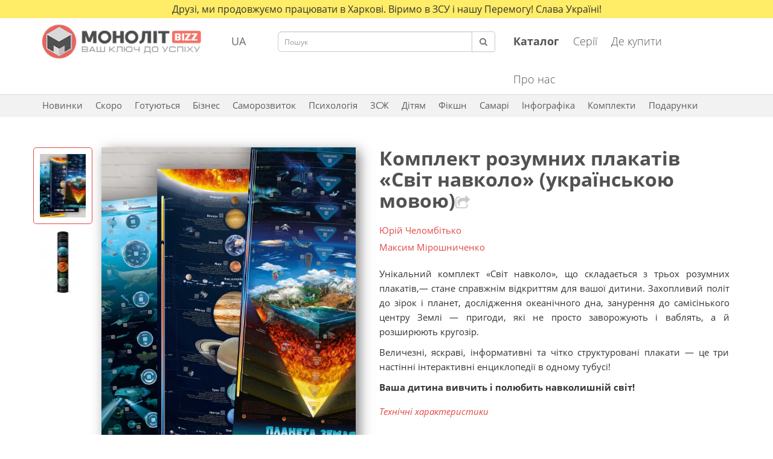

--- FILE ---
content_type: text/html; charset=utf-8
request_url: https://bizz.monolith.in.ua/uk/books/komplekt-rozumnyh-plakativ-svit-navkolo
body_size: 29233
content:
<!DOCTYPE html>
<html dir="ltr" lang="uk" xmlns="http://www.w3.org/1999/xhtml" xmlns:og="http://ogp.me/ns#" xmlns:fb="http://ogp.me/ns/fb#">
<head>
    <meta charset="UTF-8" />
    <meta name="viewport" content="width=device-width, height=device-height, initial-scale=1.0, user-scalable=no, maximum-scale=1.0"/>
    <meta http-equiv="X-UA-Compatible" content="IE=edge">
    <title>Світ навколо - комплект плакатів для дітей українською мовою</title>
    <meta property="og:title" content="Світ навколо - комплект плакатів для дітей українською мовою" />
    <meta property="og:type" content="website" />
    <meta property="og:url" content="https://bizz.monolith.in.ua/uk/books/komplekt-rozumnyh-plakativ-svit-navkolo" />
        <meta property="og:image" content="http://bizz.monolith.in.ua/https://bizz.monolith.in.ua/image/cache/catalog/data/books/svit-navkolo-cover-591.5x812.5.webp" />
        <meta property="fb:app_id" content="2419095738331049" />
    <meta property="og:site_name" content="Monolith Bizz"/>
        <meta property="og:locale" content="uk_UA"/>
        <base href="https://bizz.monolith.in.ua/" />
        <link rel="alternate" hreflang="uk" href="https://bizz.monolith.in.ua/uk/books/komplekt-rozumnyh-plakativ-svit-navkolo" />
            <meta name="description" content="Плакати для дітей &quot;Світ навколо&quot; українською мовою. Величезні,  яскраві,  інформативні - це три настінні енциклопедії для дітей! Видавництво Моноліт Бізз" />
    <meta property="og:description" content="Плакати для дітей &quot;Світ навколо&quot; українською мовою. Величезні,  яскраві,  інформативні - це три настінні енциклопедії для дітей! Видавництво Моноліт Бізз" />
            <meta name="keywords" content= "світ навколо,  плакати для дітей" />
            <link rel="canonical" href="https://bizz.monolith.in.ua/uk/books/komplekt-rozumnyh-plakativ-svit-navkolo" />
    
    <link rel="preload" href="catalog/view/theme/default/fonts/open-sans-v18-cyrillic-300.woff2" as="font" type="font/woff2" crossorigin>
    <link rel="preload" href="catalog/view/theme/default/fonts/open-sans-v18-cyrillic-regular.woff2" as="font" type="font/woff2" crossorigin>
    <link rel="preload" href="catalog/view/theme/default/fonts/open-sans-v18-cyrillic-600.woff2" as="font" type="font/woff2" crossorigin>
    <link rel="preload" href="catalog/view/theme/default/fonts/open-sans-v18-cyrillic-700.woff2" as="font" type="font/woff2" crossorigin>

    <!--<link href="catalog/view/javascript/bootstrap/css/bootstrap.min.css" rel="stylesheet" media="screen" />
    <link href="catalog/view/javascript/font-awesome/css/font-awesome.min.css?ver=1" rel="stylesheet" type="text/css" />
    <link href="catalog/view/javascript/bootstrap/css/bootstrap.min.css" rel="stylesheet" media="screen" />
    <link href="catalog/view/javascript/flickity/flickity.css" rel="stylesheet" />
    <link href="catalog/view/javascript/flipclock/flipclock.css" rel="stylesheet" />
    <link href="catalog/view/theme/default/stylesheet/stylesheet.css?ver=50" rel="stylesheet" />
    <link href="catalog/view/theme/default/stylesheet/mainpage.css?ver=7" rel="stylesheet" />-->
    <link href="catalog/view/theme/default/stylesheet/style-min.css?ver=105" rel="stylesheet">
                <link href="https://bizz.monolith.in.ua/uk/books/komplekt-rozumnyh-plakativ-svit-navkolo" rel="canonical" />
            <link href="https://bizz.monolith.in.ua/image/catalog/data/general/favicon.ico" rel="icon" />
    
    <!-- GoogleAnalytic counter -->
    <script>
        (function(i,s,o,g,r,a,m){i['GoogleAnalyticsObject']=r;i[r]=i[r]||function(){
        (i[r].q=i[r].q||[]).push(arguments)},i[r].l=1*new Date();a=s.createElement(o),
            m=s.getElementsByTagName(o)[0];a.async=1;a.src=g;m.parentNode.insertBefore(a,m)
        })(window,document,'script','https://www.google-analytics.com/analytics.js','ga');

        ga('create', 'UA-44249439-33', 'auto');
        ga('send', 'pageview');
    </script>
    <!-- End GoogleAnalytic counter -->
    <!-- Facebook Pixel Code -->
    <script>
        !function(f,b,e,v,n,t,s)
                {if(f.fbq)return;n=f.fbq=function(){n.callMethod?
                n.callMethod.apply(n,arguments):n.queue.push(arguments)};
                if(!f._fbq)f._fbq=n;n.push=n;n.loaded=!0;n.version='2.0';
                n.queue=[];t=b.createElement(e);t.async=!0;
                t.src=v;s=b.getElementsByTagName(e)[0];
                s.parentNode.insertBefore(t,s)}(window,document,'script',
            'https://connect.facebook.net/en_US/fbevents.js');
        fbq('init', '1033888090290238');
        fbq('track', 'PageView');
    </script>
    <noscript>
        <img height="1" width="1" src="https://www.facebook.com/tr?id=1033888090290238&ev=PageView&noscript=1"/>
    </noscript>
    <!-- End Facebook Pixel Code -->
</head>
<body id="body" class="product-product-169">
<div class="wrapper">
    <header id="header" class="navbar-fixed-top">
                    <div class="notification">
            <div class="container"><p>Друзі, ми продовжуємо працювати в Харкові. Віримо в ЗСУ і нашу Перемогу! Слава Україні!</p></div>
        </div>
            <div class="container">
            <div class="row">
                <div id="mobileSearchButton" class="hidden-lg hidden-md hidden-sm col-xs-2">
                    <div class="search-button pull-left">
                        <a onclick="mobileSearch()">
                            <i class="fa fa-search"></i>
                        </a>
                    </div>
                </div>
                <div class="col-lg-3 col-md-3 col-sm-3 col-xs-8">
                    <div id="logo">
                        <a href="/uk"><img src="/image/catalog/data/general/logo2.png" title="Monolith Bizz" alt="Monolith Bizz" class="img-responsive" /></a>
                    </div>
                </div>
                <div class="lang col-lg-1 col-md-1 col-sm-1 hidden-xs">
  <div  class="btn-group">
    <button class="btn btn-link dropdown-toggle" id="langs" data-toggle="dropdown">
    <span class="hidden-xs">UA</span></button>
    <ul id="langs-dropdown" class="dropdown-menu">
            <li class="d-li"><button class="btn btn-link btn-block language-select" type="button" name="ru-ru">RU</button></li>
            <li class="d-li"><button class="btn btn-link btn-block language-select" type="button" name="ua-uk">UA</button></li>
          </ul>
  </div>
</div>
                <div id="mobileSearch" class="col-lg-4 col-md-4 col-sm-3 hidden-xs header-search"><div id="search" class="input-group">
  <input type="text" name="search" value="" placeholder="Пошук" class="form-control input-lg" />
  <span class="input-group-btn" style="z-index:200">
    <button type="button" class="btn btn-default btn-lg"><i class="fa fa-search"></i></button>
  </span>
</div></div>
                <div class="col-lg-4 col-md-4 col-sm-5 hidden-xs header-links">
                    <ul class="nav navbar-nav pull-right header_right_button">
                        <li><a href="/uk/books"><b>Каталог</b></a></li>
                        <li><a href="/uk/series">Серії</a></li>
                        <li><a href="/uk/wheretobuy">Де купити</a></li>
                        <li><a href="/uk/about-us">Про нас</a></li>
                    </ul>
                </div>
                <div id="mobileBurgerButton" class="hidden-lg hidden-md hidden-sm col-xs-2">
                    <div class="dropdown pull-right">
                        <a class="upper_case" data-toggle="modal" data-target="#mobi">
                            <i></i><i></i><i></i>
                            <img id="mob-menu-button" alt="burger-button">
                        </a>
                    </div>
                </div>
            </div>
        </div>
        <div class="header-line"></div>
        <div id="header-navbar" class="header-second-menu navbar-fixed-top">
            <div class="container">
                <nav id="menu" class="navbar hidden-xs">
                    <div class="collapse navbar-collapse navbar-ex1-collapse headerCat_box">
                        <div class="mobile_headcat">
                            <div class="header_categories nav navbar-nav">
                                <div id="firstCat" class="gallery-cell"><a href="/uk/new">Новинки</a></div>
                                <div class="gallery-cell"><a href="/uk/coming-soon">Скоро</a></div>
                                <div class="gallery-cell"><a href="/uk/gotuyutsya">Готуються</a></div>
                                <div class="gallery-cell"><a href="/uk/business">Бізнес</a></div>
                                <div class="gallery-cell"><a href="/uk/personal-development">Саморозвиток</a></div>
                                <div class="gallery-cell"><a href="/uk/psychology">Психологія</a></div>
                                <div class="gallery-cell"><a href="/uk/zdorovyj-obraz-zhizni">ЗCЖ</a></div>
                                <div class="gallery-cell"><a href="/uk/childrens-literature">Дітям</a></div>
                                <div class="gallery-cell"><a href="/uk/fiction">Фікшн</a></div>
                                <div class="gallery-cell"><a href="/uk/summary">Самарі</a></div>
                                <div class="gallery-cell"><a href="/uk/infographics">Інфографіка</a></div>
                                <div class="gallery-cell"><a href="/uk/kits">Комплекти</a></div>
                                <div id="lastCat" class="gallery-cell"><a href="/uk/gifts">Подарунки</a></div>
                            </div>
                        </div>
                        <div id="headcat_arrow_left" ><i class="fa fa-angle-left"></i></div>
                        <div id="headcat_arrow_right" ><i class="fa fa-angle-right"></i></div>
                    </div>
                </nav>
            </div>
        </div>
    </header>
    <div class="clear"></div>
    <div class="content"><div class="container book">
    <div class="row book-info">
        <!-- preview images -->
        <div class="col-sm-1 hidden-xs preview-original">
            <div class="flickity-prev-next-button previous" onclick="coverSlideUp()">
                <svg viewBox="0 0 100 100"><path d="M 10,50 L 60,100 L 70,90 L 30,50  L 70,10 L 60,0 Z" class="arrow"></path></svg>
            </div>
            <div class="preview-images">
                                <div onclick="showPreviewPopup($(this))" class="preview-image img preview-active">
                    <img src="https://bizz.monolith.in.ua/image/cache/catalog/data/books/svit-navkolo-cover-76x104.webp" />
                    <input class="preview_minsize" type="hidden" value="https://bizz.monolith.in.ua/image/cache/catalog/data/books/svit-navkolo-cover-591.5x812.5.webp" />
                    <input class="preview_fullsize" type="hidden" value="image/catalog/data/books/svit-navkolo-bigcover.jpg" />
                </div>
                                <div onclick="showPreviewPopup($(this))" class="preview-image img ">
                    <img src="https://bizz.monolith.in.ua/image/cache/catalog/data/books/svit-navkolo-tubus-76x104.webp" />
                    <input class="preview_minsize" type="hidden" value="https://bizz.monolith.in.ua/image/cache/catalog/data/books/svit-navkolo-tubus-728x1000.webp" />
                    <input class="preview_fullsize" type="hidden" value="https://bizz.monolith.in.ua/image/cache/catalog/data/books/svit-navkolo-tubus-728x1000.webp" />
                </div>
                            </div>
            <div class="flickity-prev-next-button next" onclick="coverSlideDown()">
                <svg viewBox="0 0 100 100"><path d="M 10,50 L 60,100 L 70,90 L 30,50  L 70,10 L 60,0 Z" class="arrow" transform="translate(100, 100) rotate(180) "></path></svg>
            </div>
        </div>
        <!-- book cover -->
        <div id="bookCover" class="col-sm-4 hidden-xs book_cover book_cover_translation">
                                    <div class="product-image">
                <img class="book_img coverbook" src="https://bizz.monolith.in.ua/image/cache/catalog/data/books/svit-navkolo-cover-591.5x812.5.webp" title="Комплект розумних плакатів «Світ навколо» (українською мовою)" alt="Комплект розумних плакатів «Світ навколо» (українською мовою)" style="z-index: 100;" />
            </div>
                        <ul class="category categoryMiddleMini">
                                <a href="https://bizz.monolith.in.ua/uk/childrens-literature"><li>Дітям</li></a>
                                <a href="https://bizz.monolith.in.ua/uk/kits"><li>Комплекти</li></a>
                                <a href="https://bizz.monolith.in.ua/uk/infographics"><li>Інфографіка</li></a>
                                <a href="https://bizz.monolith.in.ua/uk/gifts"><li>Подарунки</li></a>
                                <a href="https://bizz.monolith.in.ua/uk/gift-editions"><li>Подарункові видання</li></a>
                                <a href="https://bizz.monolith.in.ua/uk/for-school-age"><li>Для шкільного віку</li></a>
                                <a href="https://bizz.monolith.in.ua/uk/child's-development"><li>Розвиток дитини</li></a>
                                <a href="https://bizz.monolith.in.ua/uk/from-7-to-14-years"><li>Від 7 до 14 років</li></a>
                                <a href="https://bizz.monolith.in.ua/uk/from-14-to-16-years"><li>Від 14 до 16 років</li></a>
                                <a href="https://bizz.monolith.in.ua/uk/gifts-to-friends"><li>Подарунки друзям</li></a>
                                <a href="https://bizz.monolith.in.ua/uk/smart-posters"><li>Розумні плакати</li></a>
                                <a href="https://bizz.monolith.in.ua/uk/the-world-around-us"><li>Світ навколо нас</li></a>
                                <a href="https://bizz.monolith.in.ua/uk/educational-editions"><li>Пізнавальні видання</li></a>
                                <a href="https://bizz.monolith.in.ua/uk/poster-sets"><li>Комплекти плакатів</li></a>
                                <a href="https://bizz.monolith.in.ua/uk/novogodnie-hitu"><li> Новорічні хіти</li></a>
                            </ul>
        </div>
        <!-- pop-up -->
        <div class="preview-image-invis-pop-up">
            <p class="text_photos mob" style="margin-top: 30px"><b>Фотографії</b></p>
            <div onclick="previewSlider($(this))" class="flickity-prev-next-button previous mob">
                <svg viewBox="0 0 100 100"><path d="M 10,50 L 60,100 L 70,90 L 30,50  L 70,10 L 60,0 Z" class="arrow"></path></svg>
            </div>
            <div onclick="previewSlider($(this))" class="flickity-prev-next-button next mob">
                <svg viewBox="0 0 100 100"><path d="M 10,50 L 60,100 L 70,90 L 30,50  L 70,10 L 60,0 Z" class="arrow" transform="translate(100, 100) rotate(180) "></path></svg>
            </div>
            <div class="preview-gallery"></div>
            <div class="popup-preview">
                <p class="text_photos" style="margin-top: 30px"><b>Фотографії</b></p>
                <div class="popup-preview-images">
                                            <div onclick="showPreviewPopup($(this))" class="preview-image img">
                            <img class="lazy" data-src="https://bizz.monolith.in.ua/image/cache/catalog/data/books/svit-navkolo-cover-76x104.webp" />
                            <input class="preview_minsize" type="hidden" value="https://bizz.monolith.in.ua/image/cache/catalog/data/books/svit-navkolo-cover-591.5x812.5.webp" />
                        </div>
                                            <div onclick="showPreviewPopup($(this))" class="preview-image img">
                            <img class="lazy" data-src="https://bizz.monolith.in.ua/image/cache/catalog/data/books/svit-navkolo-tubus-76x104.webp" />
                            <input class="preview_minsize" type="hidden" value="https://bizz.monolith.in.ua/image/cache/catalog/data/books/svit-navkolo-tubus-728x1000.webp" />
                        </div>
                                    </div>
                                    <p class="text_photos"><b>Галерея</b></p>
                    <div class="popup-preview-images">
                                                    <div onclick="showPreviewPopup($(this))" class="preview-image gal">
                                <img class="lazy" data-src="https://bizz.monolith.in.ua/image/cache/catalog/data/books/svit-navkolo-mockup1-76x104.webp" />
                                <input class="preview_minsize" type="hidden" value="https://bizz.monolith.in.ua/image/cache/catalog/data/books/svit-navkolo-mockup1-1275x957.webp" />
                            </div>
                                                    <div onclick="showPreviewPopup($(this))" class="preview-image gal">
                                <img class="lazy" data-src="https://bizz.monolith.in.ua/image/cache/catalog/data/books/planet-earth-ua-mockup1-76x104.webp" />
                                <input class="preview_minsize" type="hidden" value="https://bizz.monolith.in.ua/image/cache/catalog/data/books/planet-earth-ua-mockup1-1275x957.webp" />
                            </div>
                                                    <div onclick="showPreviewPopup($(this))" class="preview-image gal">
                                <img class="lazy" data-src="https://bizz.monolith.in.ua/image/cache/catalog/data/books/solar-system-mokap1-ua-76x104.webp" />
                                <input class="preview_minsize" type="hidden" value="https://bizz.monolith.in.ua/image/cache/catalog/data/books/solar-system-mokap1-ua-1275x957.webp" />
                            </div>
                                                    <div onclick="showPreviewPopup($(this))" class="preview-image gal">
                                <img class="lazy" data-src="https://bizz.monolith.in.ua/image/cache/catalog/data/books/ocean-ua-mockup3-76x104.webp" />
                                <input class="preview_minsize" type="hidden" value="https://bizz.monolith.in.ua/image/cache/catalog/data/books/ocean-ua-mockup3-1275x957.webp" />
                            </div>
                                                    <div onclick="showPreviewPopup($(this))" class="preview-image gal">
                                <img class="lazy" data-src="https://bizz.monolith.in.ua/image/cache/catalog/data/books/svit-navkolo-mockup2-76x104.webp" />
                                <input class="preview_minsize" type="hidden" value="https://bizz.monolith.in.ua/image/cache/catalog/data/books/svit-navkolo-mockup2-1275x957.webp" />
                            </div>
                                            </div>
                                                    <p class="text_photos"><b>Розвороти</b></p>
                    <div class="popup-preview-images">
                                                    <div onclick="showPreviewPopup($(this))" class="preview-image gal">
                                <img class="lazy" data-src="https://bizz.monolith.in.ua/image/cache/catalog/data/books/svit-navkolo-mockup3-76x104.webp" />
                                <input class="preview_minsize" type="hidden" value="https://bizz.monolith.in.ua/image/cache/catalog/data/books/svit-navkolo-mockup3-1275x957.webp" />
                            </div>
                                                    <div onclick="showPreviewPopup($(this))" class="preview-image gal">
                                <img class="lazy" data-src="https://bizz.monolith.in.ua/image/cache/catalog/data/books/planet-earth-ua-mockup6-76x104.webp" />
                                <input class="preview_minsize" type="hidden" value="https://bizz.monolith.in.ua/image/cache/catalog/data/books/planet-earth-ua-mockup6-1275x957.webp" />
                            </div>
                                                    <div onclick="showPreviewPopup($(this))" class="preview-image gal">
                                <img class="lazy" data-src="https://bizz.monolith.in.ua/image/cache/catalog/data/books/solar-system-mokap4-ua-76x104.webp" />
                                <input class="preview_minsize" type="hidden" value="https://bizz.monolith.in.ua/image/cache/catalog/data/books/solar-system-mokap4-ua-1275x957.webp" />
                            </div>
                                                    <div onclick="showPreviewPopup($(this))" class="preview-image gal">
                                <img class="lazy" data-src="https://bizz.monolith.in.ua/image/cache/catalog/data/books/ocean-ua-mockup9-76x104.webp" />
                                <input class="preview_minsize" type="hidden" value="https://bizz.monolith.in.ua/image/cache/catalog/data/books/ocean-ua-mockup9-1275x957.webp" />
                            </div>
                                            </div>
                                                    <p class="text_photos"><b>Відео за темою</b></p>
                    <div class="popup-preview-images">
                                                <div onclick="showVideoPreview($(this))" class="preview-image gal video">
                            <img class="lazy" data-src="//img.youtube.com/vi/77IUgAt-2O0/mqdefault.jpg" />
                            <input class="preview_minsize" type="hidden" value="https://www.youtube.com/embed/77IUgAt-2O0" />
                        </div>
                                                <div onclick="showVideoPreview($(this))" class="preview-image gal video">
                            <img class="lazy" data-src="//img.youtube.com/vi/dB540vTlEy4/mqdefault.jpg" />
                            <input class="preview_minsize" type="hidden" value="https://www.youtube.com/embed/dB540vTlEy4" />
                        </div>
                                                <div onclick="showVideoPreview($(this))" class="preview-image gal video">
                            <img class="lazy" data-src="//img.youtube.com/vi/SeWx6uKY7h0/mqdefault.jpg" />
                            <input class="preview_minsize" type="hidden" value="https://www.youtube.com/embed/SeWx6uKY7h0" />
                        </div>
                                                <div onclick="showVideoPreview($(this))" class="preview-image gal video">
                            <img class="lazy" data-src="//img.youtube.com/vi/DIRo0myOzk0/mqdefault.jpg" />
                            <input class="preview_minsize" type="hidden" value="https://www.youtube.com/embed/DIRo0myOzk0" />
                        </div>
                                            </div>
                            </div>
            <button id="invis-close" class="close">×</button>
            <div class="invis-image-pop-up">
                <div onclick="previewSlider($(this))" class="flickity-prev-next-button previous" >
                    <svg viewBox="0 0 100 100"><path d="M 10,50 L 60,100 L 70,90 L 30,50  L 70,10 L 60,0 Z" class="arrow"></path></svg>
                </div>
                <div class="invis-image-pop-up-preview">
                    <img src="" />
                    <iframe class="hide" width="100%" src="" frameborder="0" allowfullscreen></iframe>
                </div>
                <div onclick="previewSlider($(this))" class="flickity-prev-next-button next" >
                    <svg viewBox="0 0 100 100"><path d="M 10,50 L 60,100 L 70,90 L 30,50  L 70,10 L 60,0 Z" class="arrow" transform="translate(100, 100) rotate(180) "></path></svg>
                </div>
            </div>
            <div class="preview-popup-pagination">
                                                            <div class="dot is-selected" onclick="$('.popup-preview-images').find('.preview-image').eq($(this).index()).trigger('click');"></div>
                                            <div class="dot " onclick="$('.popup-preview-images').find('.preview-image').eq($(this).index()).trigger('click');"></div>
                                                </div>
        </div>
        <!-- mobile book cover -->
        <div class="col-sm-4 hidden-xs book_cover book_cover_original">
                    </div>
        <!-- book description -->
        <div class="col-sm-7 col-xs-12 cover-description-block" style="z-index: 300">
            <a href="/uk/books"><div class="hidden-lg hidden-md hidden-sm return"><</div></a>

            
            <div class="tab-content">
                <div class="tab-pane active" id="translation">
                    <h1 class="h1-mob">Комплект розумних плакатів «Світ навколо» (українською мовою)<button class="dropdown-toggle" data-toggle="dropdown"><img src="/image/catalog/data/general/share.png" alt="share"></button>
                            <ul class="dropdown-menu share">
                                <li>
                                    <div class="share_bottom">
                                        <div class="social" data-url="https://bizz.monolith.in.ua/uk/books/komplekt-rozumnyh-plakativ-svit-navkolo" data-title="Комплект розумних плакатів «Світ навколо» (українською мовою)">
                                            <a id="shareFB" rel="nofollow" class="push facebook" data-id="fb"><i class="fa fa-facebook"></i></a>
                                            <a rel="nofollow" class="push twitter" data-id="tw" href="https://twitter.com/intent/tweet?text=Світ навколо - комплект плакатів для дітей українською мовою&url=http://bizz.monolith.in.ua/uk/books/komplekt-rozumnyh-plakativ-svit-navkolo"><i class="fa fa-twitter"></i></a>
                                            <a rel="nofollow" class="push google" href="https://plus.google.com/share?url=http://bizz.monolith.in.ua/uk/books/komplekt-rozumnyh-plakativ-svit-navkolo" onclick="javascript:window.open(this.href, '', 'menubar=no,toolbar=no,resizable=yes,scrollbars=yes,height=600,width=600');return false;" data-id="gp"><i class="fa fa-google-plus"></i></a>
                                        </div>
                                    </div>
                                </li>
                            </ul>
                        </h1>
                        <h3></h3>
                        <ul>
                                                        <li><a href="https://bizz.monolith.in.ua/uk/authors/jurij-chelombitko">Юрій Челомбітько</a></li>
                                                        <li><a href="https://bizz.monolith.in.ua/uk/authors/maksym-miroshnychenko">Максим Мірошниченко</a></li>
                                                                                </ul>
                                                <div class="hidden-xs book_description" ><p>
	<span lang="UK">Унікальний комплект «Світ навколо», що складається з трьох розумних плакатів,— стане справжнім відкриттям для вашої дитини. Захопливий політ до зірок і планет, дослідження океанічного дна, занурення до самісінького центру Землі — пригоди, які не просто заворожують і ваблять, а й розширюють кругозір.</span></p>
<p>
	Величезні, яскраві, інформативні та чітко структуровані плакати — це три настінні інтерактивні енциклопедії в одному тубусі!</p>
<p>
	<b><span lang="UK">Ваша дитина вивчить і полюбить навколишній світ!</span></b></p>
</div>
                </div>
                <div class="tab-pane" id="original">
                    <h2>Комплект умных плакатов «Мир вокруг» (на украинском языке)</h2>
                    <h3></h3>
                    <ul>
                                                <li><a href="https://bizz.monolith.in.ua/uk/authors/maksym-miroshnychenko">Максим Мірошниченко</a></li>
                                                <li><a href="https://bizz.monolith.in.ua/uk/authors/jurij-chelombitko">Юрій Челомбітько</a></li>
                                            </ul>
                    <div class="hidden-xs"></div>
                </div>
            </div>
            <div class="hidden-lg hidden-md hidden-sm col-xs-12 book_cover book_cover_translation book_min">
                                <div class="mobile-book-covers">
                    <div class="gallery covers-gallery">
                                                <div class="gallery-cell mobile-cover active-mobile-cover">
                                                        <div class="image mini-cover">
                                <img class="book_img coverbook" src="https://bizz.monolith.in.ua/image/cache/catalog/data/books/svit-navkolo-cover-591.5x812.5.webp" title="Комплект розумних плакатів «Світ навколо» (українською мовою)" alt="Комплект розумних плакатів «Світ навколо» (українською мовою)" style="z-index: 100;" />
                                <input class="coverbook-fullsize" type="hidden" value="image/catalog/data/books/svit-navkolo-bigcover.jpg" />

                                <div class="mobcoverclick" onclick="showPreviewPopup($(this), 1)"></div>
                                                                                            </div>
                        </div>
                                                <div class="gallery-cell mobile-cover ">
                                                        <div class="image mini-cover">
                                <img class="book_img coverbook" src="https://bizz.monolith.in.ua/image/cache/catalog/data/books/svit-navkolo-tubus-728x1000.webp" title="Комплект розумних плакатів «Світ навколо» (українською мовою)" alt="Комплект розумних плакатів «Світ навколо» (українською мовою)" style="z-index: 100;" />
                                <input class="coverbook-fullsize" type="hidden" value="https://bizz.monolith.in.ua/image/cache/catalog/data/books/svit-navkolo-tubus-728x1000.webp" />

                                <div class="mobcoverclick" onclick="showPreviewPopup($(this), 1)"></div>
                                                                                            </div>
                        </div>
                                            </div>
                </div>
                                <div style="clear: both"></div>
                <div class="mobile-covers-pagination">
                                                            <div class="dot is-selected" onclick="mobileChangeSlide($(this).index())"></div>
                                        <div class="dot " onclick="mobileChangeSlide($(this).index())"></div>
                                                        </div>
            </div>
            <div class="hidden-lg hidden-md hidden-sm col-xs-12 book_cover book_cover_original">
                            </div>
            <div class="text_specifications">
                <a href="#book-hook">Технічні характеристики</a>
            </div>
                                    <div class="pricec hidden-xs"><div class="price">1500 грн</div></div>
            <div class="hidden-lg hidden-md hidden-sm col-xs-12"><div class="price">1500 грн</div></div>
            
            <div class="buttons product-buttons">
                <div class="btn-float-left">
                    <button class="btn btn-primary dropdown-toggle btn-buy" data-toggle="dropdown">Купити</button>
                    <ul class="dropdown-menu dropdown-menu-buy">
                        Купити за ціною видавництва в таких магазинах:                                                                                                <li><div><a rel="nofollow" href="https://bizlit.com.ua/Monolit/detskaja-literatura/komplekt-rozumnyh-plakativ-svit-navkolo.html?utm_source=partner&amp;tracking=5c41c55891fec" target="_blank">bizlit.com.ua</a></div></li>
                                                                                                                    </ul>
                </div>
                                <div class="buy-with-logo">
                    <div class="audio-book" data-toggle="modal" data-target="#buy-wholesale" >
                                        <img src="/image/catalog/data/general/discount.png" style="position: relative"/>
                    <div style="display: inline-block"><a >Хочете від 10 шт.<br/> зі знижкою?</a></div>
                                    </div>
                <div class="book-tyrag" >
                    <img src="/image/catalog/data/general/buy-with-logo.png" alt="buy-with-logo">
                    <div><a data-toggle="modal" data-target="#buy-with-logo">Тираж з логотипом Вашої компанії</a></div>
                </div>
            </div>
        </div>
                <div class="counter-div hidden-lg hidden-md hidden-sm">
            <div class="counter">
                <div class="counter-text">До кінця акції залишилося</div>
                <div class="clock clock2"></div>
                <div class="message"></div>
            </div>
        </div>
            </div>
</div>

<div class="row about-book" >
    <hr style="margin-top: 50px">
    <ul class="category categories_of_book" >
                <a href="https://bizz.monolith.in.ua/uk/childrens-literature"><li>Дітям</li></a>
                <a href="https://bizz.monolith.in.ua/uk/kits"><li>Комплекти</li></a>
                <a href="https://bizz.monolith.in.ua/uk/infographics"><li>Інфографіка</li></a>
                <a href="https://bizz.monolith.in.ua/uk/gifts"><li>Подарунки</li></a>
                <a href="https://bizz.monolith.in.ua/uk/gift-editions"><li>Подарункові видання</li></a>
                <a href="https://bizz.monolith.in.ua/uk/for-school-age"><li>Для шкільного віку</li></a>
                <a href="https://bizz.monolith.in.ua/uk/child's-development"><li>Розвиток дитини</li></a>
                <a href="https://bizz.monolith.in.ua/uk/from-7-to-14-years"><li>Від 7 до 14 років</li></a>
                <a href="https://bizz.monolith.in.ua/uk/from-14-to-16-years"><li>Від 14 до 16 років</li></a>
                <a href="https://bizz.monolith.in.ua/uk/gifts-to-friends"><li>Подарунки друзям</li></a>
                <a href="https://bizz.monolith.in.ua/uk/smart-posters"><li>Розумні плакати</li></a>
                <a href="https://bizz.monolith.in.ua/uk/the-world-around-us"><li>Світ навколо нас</li></a>
                <a href="https://bizz.monolith.in.ua/uk/educational-editions"><li>Пізнавальні видання</li></a>
                <a href="https://bizz.monolith.in.ua/uk/poster-sets"><li>Комплекти плакатів</li></a>
                <a href="https://bizz.monolith.in.ua/uk/novogodnie-hitu"><li> Новорічні хіти</li></a>
            </ul>
    <h2>Про комплект</h2>
    <div class="accordion-text accordion-overflow">
        <div class="col-sm-push-2 col-sm-8"><p>
	<span lang="UK">Вивчення Землі, водної стихії і космічного простору стане для вашої дитини цікавою, захопливою подорожжю. І все завдяки тому, що:</span></p>
<p>
	<span lang="UK">—&nbsp;<b>Інформація на плакатах чітко структурована.</b>&nbsp;Обсяг знань легко сприймається і запам’ятовується.</span></p>
<p>
	<span lang="UK">—&nbsp;<b>Магія візуалізації творить чудеса!</b>&nbsp;Все настільки просто і зрозуміло, що юний дослідник запам’ятає назви об’єктів і цікаві факти про них, лише дивлячись на зображення. Тільки погляньте, і вам стане все очевидно!</span></p>
<p>
	<span lang="UK">—&nbsp;<b>Це по-справжньому розумні плакати!</b>&nbsp;Ми забезпечили всі ключові об’єкти на них QR-кодами, за якими прихована сила-силенна корисних відомостей. Просто наведіть на них камеру телефону — і пориньте в процес пізнання!</span></p>
<p>
	<span lang="UK">Будьте впевнені щодо достовірності інформації! Ми створювали цей комплект, ретельно перевіряючи деталі. Співвідношення розмірів, масштаби, а також точність технічних характеристик в ньому — на найвищому рівні. Навіть вчителі будуть раді такому подарунку!</span></p>
<p>
	&nbsp;</p>
<p>
	<span lang="UK">Зручний формат — окрема фішка! Плакати легко кріпляться над робочим столом і стають легкодоступними практично з будь-якого місця в кімнаті. Всі ключові об’єкти на них досить великого розміру.</span></p>
</div>
    </div>
    <div class="col-sm-12 accordion-white"></div>
    <div class="col-sm-12 accordion-group"><div class="SeeMore btn-text-color" data-toggle="collapse">Читати далі</div></div>
</div>

<hr style="margin-top: 10px; margin: 0;">
<h2>До комплекту входять</h2>
<div class="row">
    <div class="gallery col-sm-12">
        <div class="kits-gallery">
                        <div class="gallery-cell">
                <div class="product-thumb">
                    <div class="image">
                        <a href="https://bizz.monolith.in.ua/uk/books/smart-poster-planet-earth-ua">
                                                        <img data-src="image/catalog/data/books/planet-earth-cover-ua.jpg" alt="Розумний плакат «Планета Земля» (українською мовою)" title="Розумний плакат «Планета Земля» (українською мовою)" class="img-responsive lazy" />
                        </a>
                    </div>
                    <div class="caption"><p>Розумний плакат «Планета Земля» (українською мовою)</p></div>
                </div>
            </div>
                        <div class="gallery-cell">
                <div class="product-thumb">
                    <div class="image">
                        <a href="https://bizz.monolith.in.ua/uk/books/smart-poster-ocean-ua">
                                                        <img data-src="image/catalog/data/books/ocean-ua-cover.jpg" alt="Розумний плакат «Глибини океану» (українською мовою)" title="Розумний плакат «Глибини океану» (українською мовою)" class="img-responsive lazy" />
                        </a>
                    </div>
                    <div class="caption"><p>Розумний плакат «Глибини океану» (українською мовою)</p></div>
                </div>
            </div>
                        <div class="gallery-cell">
                <div class="product-thumb">
                    <div class="image">
                        <a href="https://bizz.monolith.in.ua/uk/books/smart-poster-solar-system-ua">
                                                        <img data-src="image/catalog/data/books/solar-system-1cover-ukr.jpg" alt="Розумний плакат «Сонячна система» (українською мовою)" title="Розумний плакат «Сонячна система» (українською мовою)" class="img-responsive lazy" />
                        </a>
                    </div>
                    <div class="caption"><p>Розумний плакат «Сонячна система» (українською мовою)</p></div>
                </div>
            </div>
                    </div>
    </div>
</div>
<hr style="margin: 0; border-top: 1px solid #f5f5f5;clear: both;">
</div>


<div class="book-photos">
    <div class="container book">
        <h2>Галерея</h2>
        <div class="gallery col-sm-12">
            <div class="photo-gallery photo-bookgal">
                                <div class="gallery-cell">
                    <div class="image"><img src="https://bizz.monolith.in.ua/image/cache/catalog/data/books/svit-navkolo-mockup1-1275x957.webp" alt="" title=""></div>
                </div>
                                <div class="gallery-cell">
                    <div class="image"><img src="https://bizz.monolith.in.ua/image/cache/catalog/data/books/planet-earth-ua-mockup1-1275x957.webp" alt="" title=""></div>
                </div>
                                <div class="gallery-cell">
                    <div class="image"><img src="https://bizz.monolith.in.ua/image/cache/catalog/data/books/solar-system-mokap1-ua-1275x957.webp" alt="" title=""></div>
                </div>
                                <div class="gallery-cell">
                    <div class="image"><img src="https://bizz.monolith.in.ua/image/cache/catalog/data/books/ocean-ua-mockup3-1275x957.webp" alt="" title=""></div>
                </div>
                                <div class="gallery-cell">
                    <div class="image"><img src="https://bizz.monolith.in.ua/image/cache/catalog/data/books/svit-navkolo-mockup2-1275x957.webp" alt="" title=""></div>
                </div>
                            </div>
            <div class="carousel carousel-nav bookgal" >
                                <div class="carousel-cell bookgal">
                    <div class="image"><img src="https://bizz.monolith.in.ua/image/cache/catalog/data/books/svit-navkolo-mockup1-1275x957.webp" alt="" title=""></div>
                </div>
                                <div class="carousel-cell bookgal">
                    <div class="image"><img src="https://bizz.monolith.in.ua/image/cache/catalog/data/books/planet-earth-ua-mockup1-1275x957.webp" alt="" title=""></div>
                </div>
                                <div class="carousel-cell bookgal">
                    <div class="image"><img src="https://bizz.monolith.in.ua/image/cache/catalog/data/books/solar-system-mokap1-ua-1275x957.webp" alt="" title=""></div>
                </div>
                                <div class="carousel-cell bookgal">
                    <div class="image"><img src="https://bizz.monolith.in.ua/image/cache/catalog/data/books/ocean-ua-mockup3-1275x957.webp" alt="" title=""></div>
                </div>
                                <div class="carousel-cell bookgal">
                    <div class="image"><img src="https://bizz.monolith.in.ua/image/cache/catalog/data/books/svit-navkolo-mockup2-1275x957.webp" alt="" title=""></div>
                </div>
                            </div>
        </div>
    </div>
</div>

<div class="container book">
    <div class="row author">
        <hr>
                        <h2>Про авторів</h2>
                                        <div class="product-card-author accordion-text col-sm-12">
            <div class="row">
                <div class="col-sm-1"><a class="mob-author-name" href="https://bizz.monolith.in.ua/uk/authors/jurij-chelombitko">Юрій Челомбітько</a></div>
                <div class="col-sm-3 hidden-xs">
                    <a href="https://bizz.monolith.in.ua/uk/authors/jurij-chelombitko"><img class="author_img lazy" data-src="https://bizz.monolith.in.ua/image/cache/catalog/data/authors/yuriy-chelombitko-197x296.webp" alt="Юрій Челомбітько"/></a>
                    <p class="description_img"></p>
                </div>
                <div class="col-sm-7"><div class="author_desc"><p>Юрій Челомбітько — талановитий співавтор «розумних плакатів» для дітей,
дизайнер-верстальник видавництва «Моноліт». Закінчив Харківський національний
університет радіоелектроніки за спеціальністю «Видавництво і поліграфія». Має
великий досвід проектування та виготовлення друкованих і електронних
мультимедійних видань.</p><p class="MsoNormal" style="line-height:170%">

</p><p>Серед його захоплень активні види спорту, зокрема участь у Харківській
аматорській баскетбольній лізі, читання і музика.</p></div></div>
                <div class="col-sm-1"></div>
            </div>
            <div class="author-readmore">
                <div class="col-sm-12 accordion-white"></div>
                <div class="col-sm-12 accordion-group"><div class="SeeMore btn-text-color" data-toggle="collapse">Читати далі</div></div>
            </div>
        </div>
                                <div class="product-card-author accordion-text col-sm-12">
            <div class="row">
                <div class="col-sm-1"><a class="mob-author-name" href="https://bizz.monolith.in.ua/uk/authors/maksym-miroshnychenko">Максим Мірошниченко</a></div>
                <div class="col-sm-3 hidden-xs">
                    <a href="https://bizz.monolith.in.ua/uk/authors/maksym-miroshnychenko"><img class="author_img lazy" data-src="https://bizz.monolith.in.ua/image/cache/catalog/data/authors/maxim-miroshnichenko-197x296.webp" alt="Максим Мірошниченко"/></a>
                    <p class="description_img"></p>
                </div>
                <div class="col-sm-7"><div class="author_desc"><p class="MsoNormal" style="line-height:170%">Максим
Мірошниченко — ненавмисний фахівець широкого профілю, позаяк має шкідливу
звичку доскіпливо розбиратися в тонкощах будь-якої діяльності, з якою йому
доводиться стикатися в житті.<o:p></o:p></p><p class="MsoNormal" style="line-height:170%">Закінчив
магістратуру автомобільного факультету ХНАДУ, вміє читати і писати.<o:p></o:p></p><p>



</p><p class="MsoNormal" style="line-height:170%">Переконаний,
що зайвих знань не буває, а будь-які найскладніші речі можна пояснити простою,
зрозумілою навіть дитині мовою.<o:p></o:p></p></div></div>
                <div class="col-sm-1"></div>
            </div>
            <div class="author-readmore">
                <div class="col-sm-12 accordion-white"></div>
                <div class="col-sm-12 accordion-group"><div class="SeeMore btn-text-color" data-toggle="collapse">Читати далі</div></div>
            </div>
        </div>
                            </div>
</div>
<div class="book-photos">
    <div class="container book">
        <h2>Розвороти</h2>
        <div class="broadside col-sm-12">
            <div class="photo-gallery photo-broadside">
                                <div class="gallery-cell">
                    <div class="image"><img src="https://bizz.monolith.in.ua/image/cache/catalog/data/books/svit-navkolo-mockup3-1275x957.webp" alt="" title=""></div>
                </div>
                                <div class="gallery-cell">
                    <div class="image"><img src="https://bizz.monolith.in.ua/image/cache/catalog/data/books/planet-earth-ua-mockup6-1275x957.webp" alt="" title=""></div>
                </div>
                                <div class="gallery-cell">
                    <div class="image"><img src="https://bizz.monolith.in.ua/image/cache/catalog/data/books/solar-system-mokap4-ua-1275x957.webp" alt="" title=""></div>
                </div>
                                <div class="gallery-cell">
                    <div class="image"><img src="https://bizz.monolith.in.ua/image/cache/catalog/data/books/ocean-ua-mockup9-1275x957.webp" alt="" title=""></div>
                </div>
                            </div>
            <div class="carousel carousel-nav broadside" >
                                <div class="carousel-cell broadside">
                    <div class="image"><img src="https://bizz.monolith.in.ua/image/cache/catalog/data/books/svit-navkolo-mockup3-1275x957.webp" alt="" title=""></div>
                </div>
                                <div class="carousel-cell broadside">
                    <div class="image"><img src="https://bizz.monolith.in.ua/image/cache/catalog/data/books/planet-earth-ua-mockup6-1275x957.webp" alt="" title=""></div>
                </div>
                                <div class="carousel-cell broadside">
                    <div class="image"><img src="https://bizz.monolith.in.ua/image/cache/catalog/data/books/solar-system-mokap4-ua-1275x957.webp" alt="" title=""></div>
                </div>
                                <div class="carousel-cell broadside">
                    <div class="image"><img src="https://bizz.monolith.in.ua/image/cache/catalog/data/books/ocean-ua-mockup9-1275x957.webp" alt="" title=""></div>
                </div>
                            </div>
        </div>
    </div>
</div>
<div class="container book">
        <div class="row quotes">
        <div class="col-sm-12">
            <hr>
            <h2>Цитати</h2>
        </div>
        <div class="col-md-push-1 col-md-10 col-sm-12 hidden-xs">
            <div class="quotes-book">
                <div class="quotes-block1">
                                        <div>
                        <h3 style="background-color:#7FFF00;">Ілюзія Місяця</h3>
                        <p>Місяць, що висить низько над горизонтом (під час його сходу або заходу), здається набагато більшим, ніж коли ми спостерігаємо його високо в небі, тоді як відстань до нього насправді залишається незмінною. Цей феномен має назву «ілюзія Місяця» і досі не має підтвердженого наукового пояснення. Дуже поширена хибна думка, що збільшення відбувається тому, що земна атмосфера діє подібно до лінзи. Насправді заломлення світлових променів в атмосфері (астрономічна рефракція), навпаки, трохи зменшує розмір спостережуваного небесного тіла по вертикалі й ніяк не впливає на його розмір по горизонталі, через що місячний диск над горизонтом здається трохи приплюснутим.</p>
                    </div>
                                        <div>
                        <h3 style="background-color:#FFFF00;">Міф про акул</h3>
                        <p>Через великі розміри і здоровенні зуби, а також через часто агресивну поведінку гігантська акула-молот має репутацію істоти, небезпечної для людини. Однак деякі аквалангісти стверджують, що ці гігантські риби-хижаки, навпаки, поводяться боязко, або просто не виказують інтересу до людей. Це підтверджується і статистикою — за всю історію зафіксовано не більше 40 випадків нападу акул-молотів на людину, значний відсоток яких був спровокований самими нирцями. При цьому лише в одному випадку все закінчилося смертю людини.</p>
                    </div>
                                        <div>
                        <h3 style="background-color:#FF69B4;">Сюрпризи Венери</h3>
                        <p>Неймовірний атмосферний тиск на поверхні, що приблизно дорівнює тиску води на глибині 900 метрів, хмари з сірчаної кислоти і сніг із сульфідів свинцю та вісмуту, яким покрито багато гірських вершин Венери, ‒ ось далеко не повний перелік сюрпризів цієї планети. Фактично вся атмосфера Венери ‒ це один суцільний гігантський ураган зі швидкістю вітру до 140 м/с. Кислотні дощі, що виникають у нижніх шарах атмосфери, супроводжуються блискавками і ніколи не досягають поверхні планети, випаровуючись на льоту. Картину доповнює Сонце, що сходить не на сході, а на заході, ‒ Венера обертається у протилежному всім іншим планетам напрямку.</p>
                    </div>
                                        <div>
                        <h3 style="background-color:#00FFFF;">Підводний інтелектуал</h3>
                        <p>Обсяг мозку становить половину обсягу всього тіла восьминога. Як наслідок — надзвичайно високий рівень інтелекту цих тварин. Зоопсихологи стверджують, що інтелект восьминогів найвищий серед усіх безхребетних. За рівнем розвитку їх можна порівняти із собаками і кішками — вони вміють розрізняти людей і геометричні фігури, піддаються дресируванню. Восьминоги часто імітують поведінку інших, більш небезпечних тварин, відлякуючи таким чином своїх ворогів. Якщо ж номер не проходить, восьминіг рятується втечею, викидаючи в сторону противника струмінь чорнила, яке виробляється спеціальними залозами.</p>
                    </div>
                                    </div>
                <div class="quotes-block2"></div>
            </div>
        </div>
        <div class="mobQuotes col-xs-12">
            <div class="quotes-gallery gallery-padding">
                                <div class="gallery-cell">
                    <h3 style="background-color:#7FFF00;">Ілюзія Місяця</h3>
                    <p>Місяць, що висить низько над горизонтом (під час його сходу або заходу), здається набагато більшим, ніж коли ми спостерігаємо його високо в небі, тоді як відстань до нього насправді залишається незмінною. Цей феномен має назву «ілюзія Місяця» і досі не має підтвердженого наукового пояснення. Дуже поширена хибна думка, що збільшення відбувається тому, що земна атмосфера діє подібно до лінзи. Насправді заломлення світлових променів в атмосфері (астрономічна рефракція), навпаки, трохи зменшує розмір спостережуваного небесного тіла по вертикалі й ніяк не впливає на його розмір по горизонталі, через що місячний диск над горизонтом здається трохи приплюснутим.</p>
                </div>
                                <div class="gallery-cell">
                    <h3 style="background-color:#FFFF00;">Міф про акул</h3>
                    <p>Через великі розміри і здоровенні зуби, а також через часто агресивну поведінку гігантська акула-молот має репутацію істоти, небезпечної для людини. Однак деякі аквалангісти стверджують, що ці гігантські риби-хижаки, навпаки, поводяться боязко, або просто не виказують інтересу до людей. Це підтверджується і статистикою — за всю історію зафіксовано не більше 40 випадків нападу акул-молотів на людину, значний відсоток яких був спровокований самими нирцями. При цьому лише в одному випадку все закінчилося смертю людини.</p>
                </div>
                                <div class="gallery-cell">
                    <h3 style="background-color:#FF69B4;">Сюрпризи Венери</h3>
                    <p>Неймовірний атмосферний тиск на поверхні, що приблизно дорівнює тиску води на глибині 900 метрів, хмари з сірчаної кислоти і сніг із сульфідів свинцю та вісмуту, яким покрито багато гірських вершин Венери, ‒ ось далеко не повний перелік сюрпризів цієї планети. Фактично вся атмосфера Венери ‒ це один суцільний гігантський ураган зі швидкістю вітру до 140 м/с. Кислотні дощі, що виникають у нижніх шарах атмосфери, супроводжуються блискавками і ніколи не досягають поверхні планети, випаровуючись на льоту. Картину доповнює Сонце, що сходить не на сході, а на заході, ‒ Венера обертається у протилежному всім іншим планетам напрямку.</p>
                </div>
                                <div class="gallery-cell">
                    <h3 style="background-color:#00FFFF;">Підводний інтелектуал</h3>
                    <p>Обсяг мозку становить половину обсягу всього тіла восьминога. Як наслідок — надзвичайно високий рівень інтелекту цих тварин. Зоопсихологи стверджують, що інтелект восьминогів найвищий серед усіх безхребетних. За рівнем розвитку їх можна порівняти із собаками і кішками — вони вміють розрізняти людей і геометричні фігури, піддаються дресируванню. Восьминоги часто імітують поведінку інших, більш небезпечних тварин, відлякуючи таким чином своїх ворогів. Якщо ж номер не проходить, восьминіг рятується втечею, викидаючи в сторону противника струмінь чорнила, яке виробляється спеціальними залозами.</p>
                </div>
                            </div>
        </div>
    </div>
    </div>
<hr/>
<div class="book_package">
    <div class="container">
        <div class="col-sm-12" style="text-align: center">
            <h2>УПАКОВКА</h2>
        </div>
        <div class="col-md-push-1 col-md-10 col-sm-12 book_package_blocks_holder">
            <div class="book_package_blocks"><img class="lazy" data-src="https://bizz.monolith.in.ua/image/cache/catalog/data/books/svit-navkolo-tubus-small-250x343.webp" /></div>
            <div class="book_package_blocks"><p>
	<span lang="RU">Комплект плакатів запаковано в міцний і стильний тубус, який надійно захистить його під час транспортування!</span></p>
<p>
	<span lang="RU">А ще барвисте, оригінальне оформлення тубуса легко вирішить питання святкового упакування в тому разі, якщо ви вирішите зробити комусь подарунок!</span></p>
<p>
	<span lang="RU">Дизайн тубуса гармоніює з дизайном плакатів.</span></p>
<p>
	<span lang="RU">Будьте певні: такій крутій штуковині зрадіє і старий, і малий!</span></p>
<p>
	<span lang="RU">&nbsp;</span></p>
<p>
	<b>Розмір тубусу:</b>&nbsp;80х80х500 мм.</p>
</div>
        </div>
    </div>
</div>
<hr style="margin: 0; border-top: 1px solid #f5f5f5;">
<div class="book">
    
    <div id="content" class="container book">
                <h2>Рекомендовані видання</h2>
        <div class="row">
            <div class="gallery col-sm-12">
                <div class="book-gallery">
                                        <div class="gallery-cell">
                        <div class="product-thumb">
                            <div class="image">
                                                                <a class="coverbook" href="https://bizz.monolith.in.ua/uk/books/osobustist-na-sto-vidsotkiv-gid-iz-doroslishannja-dlja-pidlitkiv-ta-ihnih-batkiv">
                                    <img data-src="https://bizz.monolith.in.ua/image/cache/catalog/data/Booknew/f-193x266.webp" alt="Особистість на 100%. Гід із дорослішання для підлітків та їхніх батьків. Збірник самарі (українською мовою) + аудіокнижка" title="Особистість на 100%. Гід із дорослішання для підлітків та їхніх батьків. Збірник самарі (українською мовою) + аудіокнижка" class="img-responsive lazy" />
                                </a>
                                                            </div>
                            <div class="caption">
                                <p>Особистість на 100%. Гід із дорослішання для підлітків та їхніх батьків. Збірник самарі (українською мовою) + аудіокнижка</p>
                            </div>
                        </div>
                    </div>
                                        <div class="gallery-cell">
                        <div class="product-thumb">
                            <div class="image">
                                                                <a class="coverbook" href="https://bizz.monolith.in.ua/uk/books/veluka-dutyacha-karta-skatertuna-doistoruchnuj-svit">
                                    <img data-src="https://bizz.monolith.in.ua/image/cache/catalog/data/Booknew/detskaja-karta-doistoricheskiy-mir/карточка%20товара%20скатерть2-193x266.webp" alt="Велика дитяча карта-скатертина «Доісторичний світ»" title="Велика дитяча карта-скатертина «Доісторичний світ»" class="img-responsive lazy" />
                                </a>
                                                            </div>
                            <div class="caption">
                                <p>Велика дитяча карта — скатертина «Доісторичний світ»</p>
                            </div>
                        </div>
                    </div>
                                        <div class="gallery-cell">
                        <div class="product-thumb">
                            <div class="image">
                                                                <a class="coverbook" href="https://bizz.monolith.in.ua/uk/books/povna-neoficijna-encyklopedija-dlja-majnkrafteriv">
                                    <img data-src="https://bizz.monolith.in.ua/image/cache/catalog/data/books/povna-neoficijna-encyklopedija-dlja-majnkrafteriv-cover-193x266.webp" alt="Найліпша неофіційна енциклопедія для майнкрафтерів" title="Найліпша неофіційна енциклопедія для майнкрафтерів" class="img-responsive lazy" />
                                </a>
                                                            </div>
                            <div class="caption">
                                <p>Найліпша неофіційна енциклопедія для майнкрафтерів</p>
                            </div>
                        </div>
                    </div>
                                        <div class="gallery-cell">
                        <div class="product-thumb">
                            <div class="image">
                                                                <a class="coverbook" href="https://bizz.monolith.in.ua/uk/books/detskij-almanah-future-ua">
                                    <img data-src="https://bizz.monolith.in.ua/image/cache/catalog/data/books/almanah-future-cover2-ua-193x266.webp" alt="Дитячий альманах «Зоряний пил у майбутньому» (українською мовою)" title="Дитячий альманах «Зоряний пил у майбутньому» (українською мовою)" class="img-responsive lazy" />
                                </a>
                                                            </div>
                            <div class="caption">
                                <p>Дитячий альманах «Зоряний пил у майбутньому» (українською мовою)</p>
                            </div>
                        </div>
                    </div>
                                        <div class="gallery-cell">
                        <div class="product-thumb">
                            <div class="image">
                                                                <a class="coverbook" href="https://bizz.monolith.in.ua/uk/books/sekrety-vognju">
                                    <img data-src="https://bizz.monolith.in.ua/image/cache/catalog/data/books/sekrety-vognju-cover1-193x266.webp" alt="Секрети вогню (українською мовою)" title="Секрети вогню (українською мовою)" class="img-responsive lazy" />
                                </a>
                                                            </div>
                            <div class="caption">
                                <p>Секрети вогню. Найгарячіші факти (українською мовою)</p>
                            </div>
                        </div>
                    </div>
                                        <div class="gallery-cell">
                        <div class="product-thumb">
                            <div class="image">
                                                                <a class="coverbook" href="https://bizz.monolith.in.ua/uk/books/asja-i-plastykovyj-svit">
                                    <img data-src="https://bizz.monolith.in.ua/image/cache/catalog/data/books/asja-i-plastykovyj-svit-cover-193x266.webp" alt="Ася і пластиковий світ" title="Ася і пластиковий світ" class="img-responsive lazy" />
                                </a>
                                                            </div>
                            <div class="caption">
                                <p>Ася і пластиковий світ</p>
                            </div>
                        </div>
                    </div>
                                        <div class="gallery-cell">
                        <div class="product-thumb">
                            <div class="image">
                                                                <a class="coverbook" href="https://bizz.monolith.in.ua/uk/books/zorjanyj-pyl-pid-podushkoju">
                                    <img data-src="https://bizz.monolith.in.ua/image/cache/catalog/data/books/zorjanyj-pyl-cover-193x266.webp" alt="Дитячий альманах «Зоряний пил під подушкою» (українською мовою)" title="Дитячий альманах «Зоряний пил під подушкою» (українською мовою)" class="img-responsive lazy" />
                                </a>
                                                            </div>
                            <div class="caption">
                                <p>Дитячий альманах «Зоряний пил під подушкою» (українською мовою)</p>
                            </div>
                        </div>
                    </div>
                                        <div class="gallery-cell">
                        <div class="product-thumb">
                            <div class="image">
                                                                <a class="coverbook" href="https://bizz.monolith.in.ua/uk/books/busines-magicians">
                                    <img data-src="https://bizz.monolith.in.ua/image/cache/catalog/bmagi-193x266.webp" alt="Бізнесмаги" title="Бізнесмаги" class="img-responsive lazy" />
                                </a>
                                                            </div>
                            <div class="caption">
                                <p>Бізнесмаги. Як стати справжнім чарівником</p>
                            </div>
                        </div>
                    </div>
                                    </div>
            </div>
        </div>
                    </div>
    <!-- spaceman block -->
    <div class="spaceman"><div class="spaceman_text"><p><b>Блогерам та активним читачам!</b></p>
                                                 <p>Сподобалося видання? Якщо ви маєте блог з активною аудиторією від 25000 осіб та досвід огляду книжних новинок, то ми з радістю надішлемо на огляд безкоштовний примірник. Напишіть <a href="javascript:void(0)" data-toggle="modal" data-target="#spaceman_modal">нам.</a></p>
                                                 <p>В огляді видання висловлюйтеся щиро, пишіть всі враження: і позитивні, і негативні. Нам необхідні тільки чесні й об'єктивні відгуки!</p></div><img class="lazy" /></div>
    <div class="container book">
        <div class="row book_info_mini">
            <div class="col-lg-push-2 col-lg-3 col-md-push-2 col-md-3 col-sm-4">
                                                <img class="book_img coverbook" src="https://bizz.monolith.in.ua/image/cache/catalog/data/books/svit-navkolo-cover-591.5x812.5.webp" title="Комплект розумних плакатів «Світ навколо» (українською мовою)" alt="Комплект розумних плакатів «Світ навколо» (українською мовою)" />
                                <ul class="category categoryMiddleMini" style="margin-top:100px">
                                        <a href="https://bizz.monolith.in.ua/uk/childrens-literature"><li>Дітям</li></a>
                                        <a href="https://bizz.monolith.in.ua/uk/kits"><li>Комплекти</li></a>
                                        <a href="https://bizz.monolith.in.ua/uk/infographics"><li>Інфографіка</li></a>
                                        <a href="https://bizz.monolith.in.ua/uk/gifts"><li>Подарунки</li></a>
                                        <a href="https://bizz.monolith.in.ua/uk/gift-editions"><li>Подарункові видання</li></a>
                                        <a href="https://bizz.monolith.in.ua/uk/for-school-age"><li>Для шкільного віку</li></a>
                                        <a href="https://bizz.monolith.in.ua/uk/child's-development"><li>Розвиток дитини</li></a>
                                        <a href="https://bizz.monolith.in.ua/uk/from-7-to-14-years"><li>Від 7 до 14 років</li></a>
                                        <a href="https://bizz.monolith.in.ua/uk/from-14-to-16-years"><li>Від 14 до 16 років</li></a>
                                        <a href="https://bizz.monolith.in.ua/uk/gifts-to-friends"><li>Подарунки друзям</li></a>
                                        <a href="https://bizz.monolith.in.ua/uk/smart-posters"><li>Розумні плакати</li></a>
                                        <a href="https://bizz.monolith.in.ua/uk/the-world-around-us"><li>Світ навколо нас</li></a>
                                        <a href="https://bizz.monolith.in.ua/uk/educational-editions"><li>Пізнавальні видання</li></a>
                                        <a href="https://bizz.monolith.in.ua/uk/poster-sets"><li>Комплекти плакатів</li></a>
                                        <a href="https://bizz.monolith.in.ua/uk/novogodnie-hitu"><li> Новорічні хіти</li></a>
                                    </ul>
                            </div>
            <div class="col-lg-push-2 col-lg-7 col-md-push-2 col-md-7 col-sm-8">
                <h2>Комплект розумних плакатів «Світ навколо» (українською мовою)</h2>
                <h3></h3>
                <ul class="hidden-xs">
                                        <li><a href="https://bizz.monolith.in.ua/uk/authors/jurij-chelombitko">Юрій Челомбітько</a></li>
                                        <li><a href="https://bizz.monolith.in.ua/uk/authors/maksym-miroshnychenko">Максим Мірошниченко</a></li>
                                    </ul>

                                <div class="pricec"><div class="price book_info_mini_price">1500 грн</div></div>
                
                <div class="buttons">
                    <div class="">
                        <button class="btn btn-primary dropdown-toggle btn-buy" data-toggle="dropdown">Купити</button>
                        <ul class="dropdown-menu dropdown-menu-buy">
                            Купити за ціною видавництва в таких магазинах:                                                                                                                <li><div><a rel="nofollow" href="https://bizlit.com.ua/Monolit/detskaja-literatura/komplekt-rozumnyh-plakativ-svit-navkolo.html?utm_source=partner&amp;tracking=5c41c55891fec" target="_blank">bizlit.com.ua</a></div></li>
                                                                                                                                        </ul>
                    </div>
                </div>
                                <div class="counter-div hidden-lg hidden-md hidden-sm">
                    <div class="counter">
                        <div class="counter-text">До кінця акції залишилося</div>
                        <div class="clock clock4"></div>
                        <div class="message"></div>
                    </div>
                </div>
                                <hr class="categories_of_book">
                <ul class="category categories_of_book">
                                        <a href="https://bizz.monolith.in.ua/uk/childrens-literature"><li>Дітям</li></a>
                                        <a href="https://bizz.monolith.in.ua/uk/kits"><li>Комплекти</li></a>
                                        <a href="https://bizz.monolith.in.ua/uk/infographics"><li>Інфографіка</li></a>
                                        <a href="https://bizz.monolith.in.ua/uk/gifts"><li>Подарунки</li></a>
                                        <a href="https://bizz.monolith.in.ua/uk/gift-editions"><li>Подарункові видання</li></a>
                                        <a href="https://bizz.monolith.in.ua/uk/for-school-age"><li>Для шкільного віку</li></a>
                                        <a href="https://bizz.monolith.in.ua/uk/child's-development"><li>Розвиток дитини</li></a>
                                        <a href="https://bizz.monolith.in.ua/uk/from-7-to-14-years"><li>Від 7 до 14 років</li></a>
                                        <a href="https://bizz.monolith.in.ua/uk/from-14-to-16-years"><li>Від 14 до 16 років</li></a>
                                        <a href="https://bizz.monolith.in.ua/uk/gifts-to-friends"><li>Подарунки друзям</li></a>
                                        <a href="https://bizz.monolith.in.ua/uk/smart-posters"><li>Розумні плакати</li></a>
                                        <a href="https://bizz.monolith.in.ua/uk/the-world-around-us"><li>Світ навколо нас</li></a>
                                        <a href="https://bizz.monolith.in.ua/uk/educational-editions"><li>Пізнавальні видання</li></a>
                                        <a href="https://bizz.monolith.in.ua/uk/poster-sets"><li>Комплекти плакатів</li></a>
                                        <a href="https://bizz.monolith.in.ua/uk/novogodnie-hitu"><li> Новорічні хіти</li></a>
                                    </ul>
            </div>
        </div>
                    </div>

    <div id="book-hook" class="edition_data book">
        <div class="container">
            <div class="row">
                <h2>дані видання</h2>
                                <div class="col-sm-6">
                                                            <p>Завантажити <a href="javascript:void(0);" onclick="downloadCoverZip(169)">обкладинку</a> книжки у високій якості.</p>
                                                            <p>Завантажити <a href="javascript:void(0);" onclick="downloadGalleryZip(169)">зображення видання</a> у високій якості.</p>
                                                            <p>Завантажити актуальний <a href="/download/prices/price-monolith- bizz.xlsx" download>прайс-лист</a> видавництва.</p>
                                    </div>
                <div class="col-sm-6">
                                            <ul>
                                                                                    <li><b>Упаковка:</b> подарунковий тубус</li>
                                                                                    <li><b>Розмір:</b> 3 шт. по 475х892 мм</li>
                                                                                                                <li><b>Тип паперу:</b> крейдований з глянцевою ламінацією</li>
                                                                                    <li><b>ISBN:</b> 978-617-7966-12-7</li>
                                                                                </ul>
                    </div>
                </div>
            </div>
        </div>
    </div>

    <!-- MANUFACTURERS TEAM -->
        <div class="authors">
        <div class="container">
            <a style="position: relative;text-align: center"><h2 class="home_article">НАД ВИДАННЯМ СТАРАННО ПРАЦЮВАЛИ</h2></a>
            <div class="row">
                <div class="gallery col-sm-12">
                    <div class="author2-gallery" style="text-align: center">
                                                    <div class="gallery-cell">
                                <div class="product-thumb">
                                    <div class="image"><a href="https://bizz.monolith.in.ua/uk/edition_authors/kateryna-biricheva "><img data-src="https://bizz.monolith.in.ua/image/cache/catalog/data/kollektiv/fotokaterina-biricheva-193x291.webp" alt="Катерина Бірічєва" title="Катерина Бірічєва" class="img-responsive lazy" /></a></div>
                                    <div>
                                        <div class="authors_caption">
                                            <a href="https://bizz.monolith.in.ua/uk/edition_authors/kateryna-biricheva ">Катерина Бірічєва</a>
                                            <p>Графічна дизайнерка</p>
                                        </div>
                                    </div>
                                </div>
                            </div>
                                                    <div class="gallery-cell">
                                <div class="product-thumb">
                                    <div class="image"><a href="https://bizz.monolith.in.ua/uk/edition_authors/ljudmyla-kratenko"><img data-src="https://bizz.monolith.in.ua/image/cache/catalog/data/kollektiv/ljudmyla-kratenko-193x291.webp" alt="Людмила Кратенко" title="Людмила Кратенко" class="img-responsive lazy" /></a></div>
                                    <div>
                                        <div class="authors_caption">
                                            <a href="https://bizz.monolith.in.ua/uk/edition_authors/ljudmyla-kratenko">Людмила Кратенко</a>
                                            <p>Головна редакторка, перекладачка і поетеса</p>
                                        </div>
                                    </div>
                                </div>
                            </div>
                                                    <div class="gallery-cell">
                                <div class="product-thumb">
                                    <div class="image"><a href="https://bizz.monolith.in.ua/uk/edition_authors/mykola-chertov"><img data-src="https://bizz.monolith.in.ua/image/cache/catalog/data/kollektiv/fotonikolay-chertov-193x291.webp" alt="Микола Чертов" title="Микола Чертов" class="img-responsive lazy" /></a></div>
                                    <div>
                                        <div class="authors_caption">
                                            <a href="https://bizz.monolith.in.ua/uk/edition_authors/mykola-chertov">Микола Чертов</a>
                                            <p>Випусковий редактор, дизайнер та верстальник</p>
                                        </div>
                                    </div>
                                </div>
                            </div>
                                                    <div class="gallery-cell">
                                <div class="product-thumb">
                                    <div class="image"><a href="https://bizz.monolith.in.ua/uk/edition_authors/oleksandra-chepenko"><img data-src="https://bizz.monolith.in.ua/image/cache/catalog/data/kollektiv/foto-oleksandra-chepenko-193x291.webp" alt="Олександра Чепенко" title="Олександра Чепенко" class="img-responsive lazy" /></a></div>
                                    <div>
                                        <div class="authors_caption">
                                            <a href="https://bizz.monolith.in.ua/uk/edition_authors/oleksandra-chepenko">Олександра Чепенко</a>
                                            <p>Головна редакторка</p>
                                        </div>
                                    </div>
                                </div>
                            </div>
                                                    <div class="gallery-cell">
                                <div class="product-thumb">
                                    <div class="image"><a href="https://bizz.monolith.in.ua/uk/edition_authors/olga-onopchenko"><img data-src="https://bizz.monolith.in.ua/image/cache/catalog/data/kollektiv/onopchenko-olia-193x291.webp" alt="Ольга Онопченко" title="Ольга Онопченко" class="img-responsive lazy" /></a></div>
                                    <div>
                                        <div class="authors_caption">
                                            <a href="https://bizz.monolith.in.ua/uk/edition_authors/olga-onopchenko">Ольга Онопченко</a>
                                            <p>Промо-менеджер</p>
                                        </div>
                                    </div>
                                </div>
                            </div>
                                                    <div class="gallery-cell">
                                <div class="product-thumb">
                                    <div class="image"><a href="https://bizz.monolith.in.ua/uk/edition_authors/svitlana-azarova"><img data-src="https://bizz.monolith.in.ua/image/cache/catalog/data/kollektiv/svetlana-azarova-193x291.webp" alt="Світлана Азарова" title="Світлана Азарова" class="img-responsive lazy" /></a></div>
                                    <div>
                                        <div class="authors_caption">
                                            <a href="https://bizz.monolith.in.ua/uk/edition_authors/svitlana-azarova">Світлана Азарова</a>
                                            <p>Керівниця видавництва</p>
                                        </div>
                                    </div>
                                </div>
                            </div>
                                                    <div class="gallery-cell">
                                <div class="product-thumb">
                                    <div class="image"><a href="https://bizz.monolith.in.ua/uk/edition_authors/tetjana-nebesna"><img data-src="https://bizz.monolith.in.ua/image/cache/catalog/data/kollektiv/fototatiana-nebesnaj-193x291.webp" alt="Тетяна Небесна" title="Тетяна Небесна" class="img-responsive lazy" /></a></div>
                                    <div>
                                        <div class="authors_caption">
                                            <a href="https://bizz.monolith.in.ua/uk/edition_authors/tetjana-nebesna">Тетяна Небесна</a>
                                            <p>Редакторка</p>
                                        </div>
                                    </div>
                                </div>
                            </div>
                                            </div>
                </div>
            </div>
        </div>
    </div>
        <div id="fb-root"></div>

    <noindex>
        <div class="modal" tabindex="-1" id="popupArticle">
            <div class="modal-dialog">
                <div class="modal-content">
                    <div class="modal-header">
                        <button class="close" type="button" data-dismiss="modal">&times;</button>
                    </div>
                    <div class="modal-body article"></div>
                </div>
            </div>
        </div>
    </noindex>

    <!-- Заказать тираж с логотипом -->
    <div class="modal fade" tabindex="-1"  id="buy-with-logo">
        <div class="modal-dialog">
            <div class="modal-content">
                <div class="modal-header">
                    <button class="close" type="button" data-dismiss="modal">&times;</button>
                </div>
                <div class="modal-body" role="form">
                    <div class="title">Тираж книги з логотипом Вашої компанії</div>
                    <div class="info">Замовивши книгу в корпоративному стилі, Ви завоюєте довіру потенційних клієнтів і підвищите авторитет Вашої компанії.<br>
                        Будь ласка, заповніть форму зворотного зв'язку.<br>
                        Ми зв'яжемося з Вами протягом одного робочого дня.</div>
                    <form>
                        <div class="form-group">
                            <label for="bfname">ПІБ *</label>
                            <input id="bfname" name="bfname" class="form-control" placeholder="ПІБ" required>
                            <p class="help-block"></p>
                        </div>
                        <div class="form-group">
                            <label for="bfphone">Телефон *</label>
                            <input id="bfphone" name="bfphone" class="form-control input-phone" placeholder="Телефон" required>
                            <p class="help-block"></p>
                        </div>
                        <div class="form-group">
                            <label for="bfmes">Повідомлення</label>
                            <textarea id="bfmes" name="bfmes" class="form-control" rows="4" placeholder="Повідомлення"></textarea>
                            <p class="help-block"></p>
                        </div>
                        <div class="send"><button id="buyWithLogoSubmit" type="submit" class="btn btn-primary">Відправити</button></div>
                    </form>
                </div>
            </div>
        </div>
    </div>
    <!-- Заказать от 10шт -->
    <div class="modal fade" tabindex="-1"  id="buy-wholesale">
        <div class="modal-dialog">
            <div class="modal-content">
                <div class="modal-header">
                    <button class="close" type="button" data-dismiss="modal">&times;</button>
                </div>
                <div class="modal-body" role="form">
                    <div class="title">ХОЧУ ЗАМОВИТИ ВІД 10 ШТУК ЗІ ЗНИЖКОЮ!</div><br/>
                    <form>
                        <div class="form-group">
                            <label for="bwname">ПІБ *</label>
                            <input id="bwname" name="bwname" class="form-control" placeholder="ПІБ" required>
                            <p class="help-block"></p>
                        </div>
                        <div class="form-group">
                            <label for="bweamil">Email *</label>
                            <input id="bwemail" name="bwemail" class="form-control" placeholder="Email" required>
                            <p class="help-block"></p>
                        </div>
                        <div class="form-group">
                            <label for="bwphone">Телефон *</label>
                            <input id="bwphone" name="bwphone" class="form-control input-phone" placeholder="Телефон" required>
                            <p class="help-block"></p>
                        </div>
                        <div class="send"><button id="buyWholesaleSubmit" type="submit" class="btn btn-primary">Відправити</button></div>
                    </form>
                </div>
            </div>
        </div>
    </div>
    <!-- Добавить отзыв -->
    <div class="modal fade" tabindex="-1" id="addReview">
        <div class="modal-dialog">
            <div class="modal-content">
                <div class="modal-header">
                    <button class="close" type="button" data-dismiss="modal">&times;</button>
                </div>
                <div class="modal-body" role="form">
                    <div class="title">Додати відгук</div>
                    <div class="info">Поділіться посиланням на Ваш відгук, і після перевірки модератором він буде доданий на сайт.</div>
                    <form id="reviewForm">
                        <div class="form-group">
                            <label for=rev_"name">ПІБ *</label>
                            <input id="rev_name" class="form-control" placeholder="ПІБ" required>
                            <p class="help-block"></p>
                        </div>
                        <div class="form-group">
                            <label for="rev_link">Оригінал відгуку *</label>
                            <input id="rev_link" class="form-control" placeholder="Оригінал відгуку" required>
                            <p class="help-block"></p>
                        </div>
                        <div class="form-group">
                            <label for="rev_text">Повідомлення</label>
                            <textarea id="rev_text" class="form-control" rows="4" placeholder="Повідомлення"></textarea>
                            <p class="help-block"></p>
                        </div>
                        <div class="send"><button id="send_review" type="submit" class="btn btn-primary">Відправити</button></div>
                    </form>
                </div>
            </div>
        </div>
    </div>
    <!-- Отзыв на книгу -->
    <div class="modal fade" tabindex="-1"  id="review">
        <div class="modal-dialog">
            <div class="modal-content">
                <div class="modal-header">
                    <button class="close" type="button" data-dismiss="modal">&times;</button>
                </div>
                <div class="modal-body" role="form">
                    <div class="title"></div>
                    <div class="info"></div>
                    <div class="link"><a rel="nofollow" href="#">Посилання на відгук</a></div>
                </div>
            </div>
        </div>
    </div>
    <!-- Spaceman modal -->
    <div class="modal fade" tabindex="-1"  id="spaceman_modal">
        <div class="modal-dialog">
            <div class="modal-content">
                <div class="modal-header">
                    <button class="close" type="button" data-dismiss="modal">&times;</button>
                </div>
                <div class="modal-body" role="form">
                    <div class="title">Зворотний зв'язок</div>
                    <div class="info">Ми докладемо всіх зусиль для того, щоб відповісти Вам максимально швидко</div>
                    <form>
                        <div class="form-group">
                            <label for="spaceman_fcause">Причина звернення</label>
                            <input id="spaceman_fcause" name="spaceman_fcause" class="form-control" placeholder="Причина звернення">
                            <p class="help-block"></p>
                        </div>
                        <div class="form-group">
                            <label for="spaceman_message">Повідомлення *</label>
                            <textarea id="spaceman_message" name="spaceman_message" class="form-control" rows="4" placeholder="Повідомлення" required>Хочу на огляд: https://bizz.monolith.in.ua/uk/books/komplekt-rozumnyh-plakativ-svit-navkolo</textarea>
                            <p class="help-block"></p>
                        </div>
                        <div class="form-group">
                            <label for="spaceman_name">ПІБ *</label>
                            <input id="spaceman_name" name="spaceman_fio" class="form-control" placeholder="ПІБ" required>
                            <p class="help-block"></p>
                        </div>
                        <div class="form-group">
                            <label for="spaceman_email">Email *</label>
                            <input id="spaceman_email" name="spaceman_email" class="form-control" placeholder="Email" required>
                            <p class="help-block"></p>
                        </div>
                        <div class="form-group">
                            <label for="spaceman_account">Посилання на Ваш акаунт *</label>
                            <input id="spaceman_account" name="spaceman_account" class="form-control" placeholder="Посилання на Ваш акаунт" required>
                            <p class="help-block"></p>
                        </div>
                        <input type="hidden" id="spaceman_product_link" value="https://bizz.monolith.in.ua/uk/books/komplekt-rozumnyh-plakativ-svit-navkolo" />
                        <div class="send"><button id="sendSpaceman" type="submit" class="btn btn-primary">Відправити</button></div>
                    </form>
                </div>
            </div>
        </div>
    </div>
    <!-- Ответ на верно введенный промокод -->
    <div class="modal fade" tabindex="-1" id="success-promo-code">
        <div class="modal-dialog">
            <div class="modal-content">
                <div class="modal-header">
                    <button class="close" type="button" data-dismiss="modal">&times;</button>
                </div>
                <div class="modal-body" style="text-align: center">
                    <div>
                        <a href="" download class="btn btn-primary" id="d_mp3" >ЗАВАНТАЖИТИ MP3</a>
                        <a href="" download class="btn btn-primary" id="d_m4b" >ЗАВАНТАЖИТИ M4B</a>
                    </div>
                </div>
            </div>
        </div>
    </div>
    <!-- Неверно введенный промокод -->
    <div class="modal fade" tabindex="-1" id="error-promo-code">
        <div class="modal-dialog">
            <div class="modal-content">
                <div class="modal-header">
                    <button class="close" type="button" data-dismiss="modal">&times;</button>
                </div>
                <div class="modal-body">
                    <h3>ПРОМО-КОД ВВЕДЕНО НЕ ВІРНО!</h3>
                    <p style="opacity:0.9;text-align: center">Спробуйте ще раз</p>
                    <p style="position:relative;display:inline-block;width:300px;opacity:0.9;top:5px;font-size:10px;line-height: 18px;text-align: center">(Зверніть увагу, що вводити промо-код потрібно з урахуванням великих та маленьких букв)</p>
                </div>
            </div>
        </div>
    </div>

    </div><!-- content -->
<footer>
  <div class="container">
    <div class="row">
      <div class="col-lg-3 col-md-3 col-sm-3 hidden-xs">
        <h5 class="upper_case">Головне меню</h5>
        <ul class="list-unstyled">
          <li><a href="/uk">Головна</a></li>
          <li><a href="/uk/books">Каталог</a></li>
          <li><a href="/uk/series">Серії</a></li>
          <li><a href="/uk/wheretobuy">Де купити</a></li>
          <li><a href="/uk/about-us">Про нас</a></li>
        </ul>
      </div>
      <div class="col-lg-3 col-md-3 col-sm-3 hidden-xs">
        <h5 class="upper_case">Читачам</h5>
        <ul class="list-unstyled">
          <li><a href="/uk/authors">Автори</a></li>
          <li><a href="/uk/translators">Перекладачi</a></li>
          <li><a href="/uk/illustrators">Ілюстратори</a></li>
          <li><a href="/uk/edition_authors">Видавничий колектив</a></li>
          <li><a href="/uk/new">Новинки</a></li>
          <!--<li><a href="/uk/bestsellers">Бестселери</a></li>-->
          <li><a href="/uk/coming-soon">Скоро в продажу</a></li>
          <li><a href="/uk/articles">Статтi</a></li>
        </ul>
      </div>
      <div class="col-lg-3 col-md-3 col-sm-3 hidden-xs">
        <h5 class="upper_case">Партнерам</h5>
        <ul class="list-unstyled">
          <li><a href="/uk/wholesale_books">Книжки гуртом</a></li>
          <li><a href="/uk/how-to-publish-a-book">Книжки для Вашого бізнесу</a></li>
          <li><a href="/uk/to-partners">Друзі Моноліт Bizz</a></li>
          <li><a href="/uk/to-authors">Авторам</a></li>
          <li><a href="/uk/foreign-rights" rel="nofollow">Foreign rights</a></li>
        </ul>
      </div>
      <div class="col-lg-3 col-md-3 col-sm-3 col-xs-12">
        <div class="feedback"><button class="upper_case" data-toggle="modal" data-target="#feedback">Зворотний зв'язок</button></div>
        <div id="soc_network">
          <div class="fb lazy"><a rel="nofollow" href="https://www.facebook.com/monolithbizz/" target="_blank"><div></div></a></div>
          <div class="ins lazy"><a rel="nofollow" href="https://www.instagram.com/monolithbizz/" target="_blank"><div></div></a></div>
          <div class="yt lazy"><a rel="nofollow" href="https://www.youtube.com/channel/UCTN0eHXIMoA-DIzWdLyoz9Q" target="_blank"><div></div></a></div>
        </div>
      </div>
    </div>
    <div class="row contacs">
      <div class="col-lg-3 col-md-3 col-sm-4 col-xs-12">
        <div class="number">+38 (050) 552 54 27</div>
        <div class="e-mail">pub@bizz.monolith.in.ua</div>
      </div>
      <div class="col-lg-3 col-md-3 col-sm-4 hidden-xs">
        <div class="logo-footer"><a href="/uk"><img class="lazy" data-src="/image/catalog/data/general/logo-footer.png" alt="logo-monolith-bizz"></a></div>
      </div>
      <div class="col-lg-1 col-md-1 col-sm-2 col-xs-6 logo-footer1">
        <div class="zrobleno-v-kharkovi" style="text-align: right;"><a href="/uk"><img class="lazy" data-src="/image/catalog/data/general/zrobleno-v-kharkovi.png" alt="logo-zrobleno-v-kharkovi" title="Логотип зроблено в Харкові"></a></div>
      </div>
      <div class="col-lg-2 col-md-2 col-sm-2 col-xs-6 logo-footer1">
        <div class="zrobleno-v-ukraini" style="text-align: center;"><a href="/uk"><img class="lazy" data-src="/image/catalog/data/general/zrobleno-v-ukraini.png" alt="logo-zrobleno-v-ukraini" title="Логотип зроблено в Україні"></a></div>
      </div>
      <div class="col-lg-3 col-md-3 hidden-sm hidden-xs">
        <p class="footer-copy"><span>© Monolith, 2017-2026</span><br><br>Копіювання, передрук або використання матеріалів цієї сторінки для відтворення, переносу на інші носії інформації заборонено.</p>
      </div>
    </div>
    <div class="row">
      <p class="footer-copy hidden-lg hidden-md col-sm-12 col-xs-12"><span>© Monolith, 2017- </span>Копіювання, передрук або використання матеріалів цієї сторінки для відтворення, переносу на інші носії інформації заборонено.</p>
    </div>
  </div>
</footer>
</div><!-- wrapper -->

<!-- Мобильное меню -->
<div class="modal right fade hidden-lg hidden-md hidden-sm"  id="mobi">
  <div class="modal-dialog">
    <div class="modal-content">
      <div class="modal-body">
        <ul class="dropdown-menu-buttons">
          <li><a href="/uk/books">Каталог</a></li>
          <li><hr></li>
          <li><a href="/uk/series">Серії</a></li>
          <li><hr></li>
          <li><a href="/uk/wheretobuy">Де купити</a></li>
          <li><hr></li>
          <li><a href="/uk/wholesale_books">Книжки гуртом</a></li>
          <li><hr></li>
          <li><a href="/uk/how-to-publish-a-book">Книжки для Вашого бізнесу</a></li>
          <li><hr></li>
          <li><a href="/uk/foreign-rights" rel="nofollow">Foreign rights</a></li>
          <li><hr></li>
          <li><a href="/uk/authors">Автори</a></li>
          <li><hr></li>
          <li><a href="/uk/translators">Перекладачi</a></li>
          <li><hr></li>
          <li><a href="/uk/illustrators">Ілюстратори</a></li>
          <li><hr></li>
          <li><a href="/uk/edition_authors">Видавничий колектив</a></li>
          <li><hr></li>
          <li><a href="/uk/about-us">Про нас</a></li>
          <li><hr></li>
          <li class="btn_lang">
            <div>
              <button id="mobiLangRU" onclick="changeLanguageMobile(0)" class="btn">RU</button>
              <button id="mobiLangUA" onclick="changeLanguageMobile(1)" class="btn">UA</button>
              <button id="mobiLangEN" onclick="changeLanguageMobile(2)" class="btn">EN</button>
            </div>
          </li>
        </ul>
      </div>
    </div>
  </div>
</div>

<!-- Обратная связь -->
<div class="modal fade" tabindex="-1"  id="feedback">
  <div class="modal-dialog">
    <div class="modal-content">
      <div class="modal-header">
        <button class="close" type="button" data-dismiss="modal">&times;</button>
      </div>
      <div class="modal-body" role="form">
        <div class="title">Зворотний зв'язок</div>
        <div class="info">Ми докладемо всіх зусиль для того, щоб відповісти Вам максимально швидко</div>
        <form>
          <div class="form-group">
            <label for="fcause">Причина звернення</label>
            <input id="fcause" name="fcause" class="form-control" placeholder="Причина звернення">
            <p class="help-block"></p>
          </div>
          <div class="form-group">
            <label for="fmes">Повідомлення *</label>
            <textarea id="fmes" name="fmes" class="form-control" rows="4" placeholder="Повідомлення" required></textarea>
            <p class="help-block"></p>
          </div>
          <div class="form-group">
            <label for="fname">ПІБ *</label>
            <input id="fname" name="fname" class="form-control" placeholder="ПІБ" required>
            <p class="help-block"></p>
          </div>
          <div class="form-group">
            <label for="femail">Email *</label>
            <input id="femail" name="femail" class="form-control emailField" placeholder="Email" required>
            <p class="help-block"></p>
          </div>
          <div class="send"><button id="feedbackButton" type="submit" class="btn btn-primary subscribe">Відправити</button></div>
        </form>
      </div>
    </div>
  </div>
</div>
<!-- Поп-ап после отправки обратной связи -->
<div class="modal fade" tabindex="-1"  id="feedbackSend">
  <div class="modal-dialog">
    <div class="modal-content">
      <div class="modal-header">
        <button class="close" type="button" data-dismiss="modal">&times;</button>
      </div>
      <div class="modal-body" role="form">
        <div class="title">Повідомлення відправлено</div>
        <div class="info info-center">Ми зв'яжемося з Вами протягом одного робочого дня.</div>
        <div class="send"><button class="btn btn-primary" type="button" data-dismiss="modal">Закрити</button></div>
      </div>
    </div>
  </div>
</div>

<!-- Спасибо за подписку -->
<div class="modal fade" tabindex="-1"  id="subYes">
  <div class="modal-dialog">
    <div class="modal-content">
      <div class="modal-header">
        <button class="close" type="button" data-dismiss="modal">&times;</button>
      </div>
      <div class="modal-body" role="form">
        <div class="title">Дякуємо за підписку</div>
        <div class="info">Ви будете отримувати щомісячний дайджест та інформацію про найсвіжіші новинки «Моноліт-Bizz»</div>
        <div class="send"><button class="btn btn-primary" type="button" data-dismiss="modal">Закрити</button></div>
      </div>
    </div>
  </div>
</div>
<!-- Вы уже подписаны -->
<div class="modal fade" tabindex="-1"  id="subNo">
  <div class="modal-dialog">
    <div class="modal-content">
      <div class="modal-header">
        <button class="close" type="button" data-dismiss="modal">&times;</button>
      </div>
      <div class="modal-body" role="form">
        <div class="title">Ви вже підписані</div>
        <div class="info">Ви вже отримуєте щомісячний дайджест та інформацію про найсвіжіші новинки «Моноліт-Bizz»</div>
        <div class="send"><button class="btn btn-primary" type="button" data-dismiss="modal">Закрити</button></div>
      </div>
    </div>
  </div>
</div>
<div id="lang-notification" class="lang-popup hidden">
  <div>
    <div class="lang-popup-content">
      <div class="lang-popup-title">Це російськомовна версія</div>
      <div class="lang-popup-body">Ви переглядаєте російськомовну версію сторінки. У деяких випадках пошукові системи показують її автоматично, але за допомогою цього повідомлення ви можете швидко змінити мову.</div>
    </div>
    <div class="lang-popup-actions">
      <button id="lang-close" class="popup-button">Російською</button>
      <a id="lang-switch" class="popup-button" href="/">Українською</a>
    </div>
  </div>
</div>
  <!--<script src="catalog/view/javascript/jquery/jquery-2.1.1.min.js" type="text/javascript"></script>
  <script src="catalog/view/javascript/jquery/touchswipe/jquery.touchswipe.js"></script>
  <script src="catalog/view/javascript/bootstrap/js/bootstrap.min.js" type="text/javascript"></script>
  <script src="catalog/view/javascript/flickity/flickity.pkgd.js?ver=1" type="text/javascript"></script>
  <script src="catalog/view/javascript/flickity/flickity.photo.js" type="text/javascript"></script>
  <script src="catalog/view/javascript/flipclock/flipclock.min.js" type="text/javascript"></script>
  <script src="catalog/view/javascript/common.js?ver=52" type="text/javascript"></script>-->
  <script src="catalog/view/javascript/common-min.js?ver=41" type="text/javascript"></script>
  <script>
  $(function () {

    const COOKIE = 'lang_popup_closed';

    function getCookie(name) {
      const item = document.cookie.split('; ').find(row => row.startsWith(name + '='));
      return item ? item.split('=')[1] : null;
    }

    function setCookie(name, value) {
      document.cookie = name + '=' + value + '; max-age=31536000; path=/';
    }


    const lang = $('html').attr('lang') || '';
    if (lang.indexOf('ru') !== 0) return setCookie(COOKIE, 1);

    if (getCookie(COOKIE)) return;

    setCookie(COOKIE, 1);

    $('#lang-notification').removeClass('hidden');

    $('#lang-close').on('click', function () {
      $('#lang-notification').addClass('hidden');
    });

    $('#lang-switch').on('click', function (e) {
      e.preventDefault();
      location.href = location.pathname.replace(/^\/ru/, '/uk');
    });

  });
</script>
<!-- Yandex.Metrika counter -->
<script type="text/javascript">
  $('body').on('mousemove', function () {
    addYandexMetrika();
  });
  $(window).load(function() {
    window.addEventListener('scroll', () => {
      addYandexMetrika();
    });
  });
  function addYandexMetrika() {
    if(!$('*').is('#yandexMetrika')) {
      $('body').prepend('<noscript id="yandexMetrika"><div><img src="https://mc.yandex.ru/watch/41692354" style="position:absolute; left:-9999px;" alt="" /></div></noscript>');
      (function (d, w, c) {
        (w[c] = w[c] || []).push(function() {
          try {
            w.yaCounter41692354 = new Ya.Metrika({
              id:41692354,
              clickmap:true,
              trackLinks:true,
              accurateTrackBounce:true,
              webvisor:true,
              trackHash:true
            });
          } catch(e) { }
        });

        var n = d.getElementsByTagName("script")[0],
                s = d.createElement("script"),
                f = function () { n.parentNode.insertBefore(s, n); };
        s.type = "text/javascript";
        s.async = true;
        s.src = "https://mc.yandex.ru/metrika/watch.js";

        if (w.opera == "[object Opera]") {
          d.addEventListener("DOMContentLoaded", f, false);
        } else { f(); }
      })(document, window, "yandex_metrika_callbacks");
    }
  }
</script>

<!-- /Yandex.Metrika counter -->
</body></html>    <script>
        $('.text_specifications a').bind("click", function(e) {
            var anchor = $(this);
            $('html, body').stop().animate({
                scrollTop: $(anchor.attr('href')).offset().top - 130
            }, 1000);
            e.preventDefault();
        });
    </script>
    <script type="text/javascript">
        /* Information-related items to center */
        if($('.information-related').length < 3 && window.innerWidth > 767){
            informationRelatedSetToCenter();
        }
        $(window).resize(function () {
            if($('.information-related').length < 3 && window.innerWidth > 767) {
                informationRelatedSetToCenter();
            }
        });
    </script>
    <script type="text/javascript">
        productAboutBookHeight();
        productAuthorTwoHeight();
        $(window).load(function () {
            productAuthorHeight();
        });
        $(window).resize(function () {
            productAuthorHeight();
            productAboutBookHeight();
        });
        function productAuthorHeight() {
            if($('.product-card-author').length > 0) {
                $('.product-card-author').each(function (key, item) {

                    var authorRowHeight = 140;
                    if (window.innerWidth > 767) {
                        authorRowHeight = $(item).children('.row').children().eq(1).height();
                    }
                    $(item).children('.row').height(authorRowHeight);
                    if (parseFloat($(item).find('.author_desc').height()) > authorRowHeight) {
                        $(item).children('.author-readmore').show();
                        $(item).children('.author-readmore').children().eq(0).addClass("accordion-white");
                        $(item).children('.author-readmore').children().eq(1).children().text('Читати далі');
                    } else {
                        $(item).children('.author-readmore').hide();
                    }
                });
            }
        }


        function productAboutBookHeight() {
            var height = $('.about-book').find('.accordion-overflow').children('div:has(p)').height() + 15;

            if(height >= 220){
                $('.about-book').find('.accordion-group').show();
                $('.about-book').find('.accordion-white').show();
            }
        }

        function productAuthorTwoHeight() {
            var height = $('.product-card-author-two').find('.accordion-overflow').children().height();
            if(height >= 288) {
                $('.product-card-author-two').find('.accordion-white').show();
                $('.product-card-author-two').find('.accordion-group').show();
            }
        }


    </script>
    <!-- BOOK COVERS -->
    <script type="text/javascript">
        var coverHeight = 0;
        var isVerticalSlider = 0;

        var magnifierStatus = '1';
        var magnImage = 'https://bizz.monolith.in.ua/image/cache/catalog/data/books/svit-navkolo-cover-591.5x812.5.webp';
        var magnLarge = 'image/catalog/data/books/svit-navkolo-bigcover.jpg';

        var soldOut  = false;
        if('0' != '0'){
            soldOut = '<div id="soldOut" class="soldOut"><div style=""></div></div>';
        }

        var fragment = getFragment(0);

        $(window).resize(function () {
            magnfierReload(magnifierStatus, magnImage, magnLarge, soldOut, fragment);
            previewPreviewSlider();
        });

        $(window).load(function () {
            magnfierReload(magnifierStatus, magnImage, magnLarge, soldOut, fragment);
            previewPreviewSlider();

            //Show fragment easly
            var fragmentHidden = getFragment(1);
            $('.product-image').append(fragmentHidden);
            var halfHeight = ($('.product-image .book_img').height() / 2 - $('.product-image .read_part_link').children().height());
            $('.product-image .read_part_link').css({'margin-top':halfHeight + 'px', 'top':'0'});
            $('.product-image .read_part_link').removeClass('read_part_hidden');

            //Vertical Slider
            coverHeight = parseFloat($('.product-image .book_img').height());
            if ($('.preview-original').children('.preview-images').height() > coverHeight){
                coverHeight = coverHeight - 50;
                if(coverHeight > 0) {
                    $('.preview-original').children('.preview-images').height((coverHeight));
                }
                $('.preview-original').children('.flickity-prev-next-button').show();
                isVerticalSlider = 1;
            } else {
                isVerticalSlider = 0;
            }
            //Close preview pop-up
            $('#invis-close').on('click', function () {
                $('body').css({'overflow':'scroll', 'overflow-x':'hidden'});
                $('.preview-image-invis-pop-up').fadeOut();
            });
            $('#bookCover .coverbook').on('mouseover', function () {
                if (!$('*').is('#magnifierScripts')) {
                    magnfierReload(magnifierStatus, magnImage, magnLarge, soldOut, fragment);
                }
            });
            //Hover selecting images
            $('.preview-image').on('mouseover', function () {
                if ($('.preview-image-invis-pop-up').css('display') == 'none') {
                    showPreview($(this));
                }
            });
            if($('.preview-original').find('.preview-image').length > 1) {
                //Wheel pop-up selecting images
                $('.invis-image-pop-up-preview').on('mousewheel', function (e) {
                    if (e.originalEvent.wheelDelta / 120 > 0) {
                        $('.invis-image-pop-up').children('.previous').trigger('click');
                    } else {
                        $('.invis-image-pop-up').children('.next').trigger('click');
                    }
                });
                //SWIPE covers on mobile versions
                $('.mini-cover').swipe({
                    swipeLeft: function (event, direction, distance, duration, fingerCount) {
                        var activeIndex = $('.active-mobile-cover').index();
                        var lastIndex = $('.mobile-cover').last().index();
                        activeIndex++;
                        if (activeIndex > lastIndex) {
                            activeIndex = 0;
                        }
                        mobileChangeSlide(activeIndex);
                    },
                    swipeRight: function (event, direction, distance, duration, fingerCount) {
                        var activeIndex = $('.active-mobile-cover').index();
                        var lastIndex = $('.mobile-cover').last().index();
                        if (activeIndex > 0) {
                            activeIndex--;
                        } else {
                            activeIndex = lastIndex;
                        }
                        mobileChangeSlide(activeIndex);
                    }
                });
                $('.invis-image-pop-up').swipe({
                    swipeLeft: function (event, direction, distance, duration, fingerCount) {
                        $('.invis-image-pop-up').children('.next').trigger('click');
                    },
                    swipeRight: function (event, direction, distance, duration, fingerCount) {
                        $('.invis-image-pop-up').children('.previous').trigger('click');
                    },
                    swipeUp: function (event, direction, distance, duration, fingerCount) {
                        $('.invis-image-pop-up').children('.next').trigger('click');
                    },
                    swipeDown: function (event, direction, distance, duration, fingerCount) {
                        $('.invis-image-pop-up').children('.previous').trigger('click');
                    }
                });
            } else {
                $('.invis-image-pop-up').children('.flickity-prev-next-button').hide();
            }
            //Keyboard pop-up functional
            $(window).keyup(function(e) {
                if(e.keyCode == 27){
                    $('#invis-close').trigger('click');
                }
                if(e.keyCode == 37 && $('.preview-image-invis-pop-up').css('display') == 'block'){
                    $('.invis-image-pop-up').children('.previous').trigger('click');
                }
                if(e.keyCode == 39 && $('.preview-image-invis-pop-up').css('display') == 'block'){
                    $('.invis-image-pop-up').children('.next').trigger('click');
                }
            });
        });

        //Vertical Slider
        function coverSlideDown() {
            var previewLastPosition = $('.preview-original').find('.preview-active').index();
            if (previewLastPosition < ($('.preview-original').find('.preview-image').length - 1)) {
                previewLastPosition++;
            } else {
                previewLastPosition = 0;
            }
            $('.preview-original').find('.preview-image').eq(previewLastPosition).trigger('mouseover');
        }
        function coverSlideUp() {
            var previewLastPosition = $('.preview-original').find('.preview-active').index();
            if (previewLastPosition > 0) {
                previewLastPosition--;
            } else {
                previewLastPosition = $('.preview-original').find('.preview-image').length - 1;
            }
            $('.preview-original').find('.preview-image').eq(previewLastPosition).trigger('mouseover');
        }
        function verticalSlide(elempos) {
            if (isVerticalSlider) {
                //Elem position searching
                var previewImagesHeight = 0;

                $('.preview-original').find('.preview-image').each(function (key, item) {


                    previewImagesHeight += parseFloat($(item).outerHeight(true));
                    if (elempos === key) {
                        previewImagesHeight;
                        return false;
                    }
                });
                //If lower or higher positions of element is hidden inside div holder - making a scroll to found side
                var heigherPos = previewImagesHeight - parseFloat($('.preview-original').find('.preview-image').eq(elempos).outerHeight(true));
                var lowerPos = previewImagesHeight;
                if (heigherPos < $('.preview-original').children('.preview-images').scrollTop()) {
                    $('.preview-original').children('.preview-images').scrollTop(heigherPos)
                } else if (lowerPos > (coverHeight + $('.preview-original').children('.preview-images').scrollTop())) {
                    $('.preview-original').children('.preview-images').scrollTop((previewImagesHeight - coverHeight));
                }
            }
        }

        $(document).on('mouseenter', '.read_part_link', function(e) {
            $('.read_part').addClass('hover');
        }).on('mouseleave', '.read_part_link', function(e) {
            $('.read_part').removeClass('hover');
        });
        $(document).on('click', '.magnifier-thumb-wrapper', function(e) {
            if (!$('.read_part').hasClass("hover")) {
                $('.preview-active').click();
            }
        });
        function fixThumbLens() {
            $('#soldOut').hide();
            $('#preview').css({'opacity':'1','zIndex':'400'});
            $('#thumb').css('opacity', '0.5');
            $('#thumb-lens').on('mouseleave', function () {
                $('#thumb-lens').addClass('hidden');
                $('#thumb').css('opacity', '1');
                $('#preview').css({'opacity':'0','zIndex':'200'});
                $('#soldOut').show();
                $('#thumb-lens').unbind('mouseleave');
            });
        }
        function fixSoldOut() {
            if($('#soldOut').length > 0) {
                $('.soldOut').each(function () {
                    $(this).height($(this).siblings('.coverbook').height());
                    $(this).show();
                });
                $('.read_part').on('mouseenter', function () { fixThumbLens(); });
                $('#soldOut').on('mouseenter', function () { fixThumbLens(); });
            }
        }
        function fixReadPart(status) {
            if($('.read_part_link').length > 0) {
                var halfHeight = ($('#thumb').height() / 2) - $('.read_part_link').children().height();
                if(status === 1) {
                    $('.read_part_link').css('margin-top', halfHeight + 'px');
                } else {
                    $('.product-image .read_part_link').css({'margin-top':halfHeight + 'px', 'top':'0'});
                }
            }
        }
        function magnfierReload(magnifier, image, large, soldOut, fragment) {
            /* UPDATE COVER IMAGE */
            if (image == $('#thumb').attr('src')) {
                return;
            }
            $('.product-image').children().remove();
            var html = '<div>';
            html += '<div class="magnifier-thumb-wrapper">';
            html += '<img id="thumb" class="book_img coverbook" src="' + image + '" title="Комплект розумних плакатів «Світ навколо» (українською мовою)" alt="Комплект розумних плакатів «Світ навколо» (українською мовою)" />';
            if(soldOut !== false){
                html += soldOut;
            }
            if(fragment !== false){
                html += fragment;
            }
            html += '</div>';
            html += '<div class="magnifier-preview" id="preview"></div>';
            html += '</div>';
            let img = document.createElement('img');
            img.src = image;
            img.onload = function() {
                fixSoldOut();
                fixReadPart(magnifier);
                /* UPDATE MAGNIFIER */
                if (magnifier === '1') {
                    if (!$('*').is('#magnifierScripts')) {
                        var html = '<div id="magnifierScripts"><link href="catalog/view/javascript/jquery/magnifier/magnifier.css?v=1.01" rel="stylesheet">\n' +
                            '<script src="catalog/view/javascript/jquery/magnifier/event.js?ver=2" type="text/javascript"><\/script>\n'+
                            '<script src="/catalog/view/javascript/jquery/magnifier/magnifier.js?ver=4"><\/script><\/div>';
                        $('body').append(html);
                    }

                    /* The magnifier window size */
                    $('#preview').width(parseFloat($('#thumb').width()) + (parseFloat($('#thumb').width()) * 25 / 100));
                    $('#preview').height(parseFloat($('#thumb').height()) + (parseFloat($('#thumb').height()) * 25 / 100));
                    var evt = new Event(),
                        m = new Magnifier(evt);
                    m.attach({ thumb: '#thumb', large: large, largeWrapper: 'preview', zoom: 1.4, zoomable: true });
                }
            };
            $('.product-image').html(html);
        }

        function getFragment(isHidden) {
            var htmlFragment = false;
            if('' != ''){
                htmlFragment = '<a class="read_part_link' + (isHidden === 1 ? ' read_part_hidden' : '') + '" href="" target="_blank" style="z-index: 400;"><div class="read_part">Читати</div></a>';
            } else if('' != ''){
                htmlFragment = '<a class="read_part_link' + (isHidden === 1 ? ' read_part_hidden' : '') + '" href="" target="_blank" style="z-index: 400;"><div class="read_part">Читати</div></a>';
            }
            return htmlFragment;
        }
    </script>

    <script src="//www.youtube.com/player_api"></script>
    <script>
        function hideOtherCategories(elem) {
            $('.showHiddenCats').remove();
            $(elem).each(function (k, v) {
                var max = 2;
                var catLength = parseInt($(this).children().length);
                if (catLength > max) {
                    max++;
                    for (i = max; i <= catLength; i++) {
                        $(':nth-child(' + i + ')', this).css('display', 'none');
                    }
                    var html = '<a class="showHiddenCats" ><li>...</li></a>';
                    $(this).append(html);
                }
            });
            $('.showHiddenCats').on('click', function () {
                if($(this).parent().attr('class') === 'category categoryMiddleMini'){
                    $(this).parent().children().css('display', 'block');
                } else {
                    $(this).parent().children().css('display', 'inline-block');
                }
                $(this).remove();
            });
        }

        $(window).resize(function () {
            if(window.innerWidth > 767 && window.innerWidth < 1200){
                hideOtherCategories('.categoryMiddleMini');
            }
            if(window.innerWidth <= 767){
                hideOtherCategories('.categories_of_book');
            }
        });
        hideOtherCategories('.categoryMiddleMini');
        if(window.innerWidth <= 767) {
            hideOtherCategories('.categories_of_book');
        }
    </script>
    <script>
        $('.buy-with-logo').find('a').on('click',function () {
            var is_unique = parseInt('1');
            var bwl_title_text = 'Тираж з логотипом Вашої компанії';
            var bwl_desc_text = 'Замовивши комплект в корпоративному стилі, Ви завоюєте довіру потенційних клієнтів і підвищите авторитет Вашої компанії.';
            if(is_unique === 1){
                $('#buy-with-logo').find('.title').text(bwl_title_text);
                $('#buy-with-logo').find('.info').text(bwl_desc_text);
            }
        });
    </script>
    <script>
        window.fbAsyncInit = function() {
            FB.init({
                appId      : '395072784184130',
                xfbml      : true,
                version    : 'v2.8'
            });
            FB.AppEvents.logPageView();
        };
        (function(d, s, id) {
            var js, fjs = d.getElementsByTagName(s)[0];
            if (d.getElementById(id)) return;
            js = d.createElement(s); js.id = id;
            js.src = "//connect.facebook.net/en_US/sdk.js";
            fjs.parentNode.insertBefore(js, fjs);
        }(document, 'script', 'facebook-jssdk'));

        $("a[data-id='fb']").on('click', function(){
            FB.ui({
                method: 'share',
                display: 'popup',
                href: 'http://bizz.monolith.in.ua/uk/books/komplekt-rozumnyh-plakativ-svit-navkolo',
            }, function(response){});
        });
        window.twttr = (function(d, s, id) {
            var js, fjs = d.getElementsByTagName(s)[0],
                t = window.twttr || {};
            if (d.getElementById(id)) return t;
            js = d.createElement(s);
            js.id = id;
            js.src = "https://platform.twitter.com/widgets.js";
            fjs.parentNode.insertBefore(js, fjs);
            t._e = [];
            t.ready = function(f) {
                t._e.push(f);
            };
            return t;
        }(document, "script", "twitter-wjs"));
    </script>
    <script type="text/javascript">
        var clock;
        $(document).ready(function() {
            // Формат даты January 30 2017 23:59:59
                        var data = "";
                        if (data != "") {
                $('.counter-div').css('display','inline-block');
                if (navigator.userAgent.match(/(iPad|iPhone|iPod)/i)) {
                    $('.clock').addClass("clock-iOS");
                }
                var first  = $('#langs span').text();
                var lang = 'ru-ru';
                if (first == "UA") {
                    lang = 'ua-ua';
                }
                if (first == "EN") {
                    lang = 'en-en';
                }
                var clock1;
                var clock2;
                var clock3;
                var clock4;
                clock1 = $('.clock1').FlipClock({
                    clockFace: 'DailyCounter',
                    autoStart: false,
                    language: lang,
                    callbacks: {
                        stop: function() {
                            $('.message').html('Час вийшов!')
                        }
                    }
                });
                clock2 = $('.clock2').FlipClock({
                    clockFace: 'DailyCounter',
                    autoStart: false,
                    language: lang,
                    callbacks: {
                        stop: function() {
                            $('.message').html('Час вийшов!')
                        }
                    }
                });
                clock3 = $('.clock3').FlipClock({
                    clockFace: 'DailyCounter',
                    autoStart: false,
                    language: lang,
                    callbacks: {
                        stop: function() {
                            $('.message').html('Час вийшов!')
                        }
                    }
                });
                clock4 = $('.clock4').FlipClock({
                    clockFace: 'DailyCounter',
                    autoStart: false,
                    language: lang,
                    callbacks: {
                        stop: function() {
                            $('.message').html('Час вийшов!')
                        }
                    }
                });
                var dt = data;
                var first = new Date(dt);
                var last = Date.now();
                var remaining = first - last;
                remaining /= 1000;
                clock1.setTime(remaining);
                clock1.setCountdown(true);
                clock1.start();
                clock2.setTime(remaining);
                clock2.setCountdown(true);
                clock2.start();
                clock3.setTime(remaining);
                clock3.setCountdown(true);
                clock3.start();
                clock4.setTime(remaining);
                clock4.setCountdown(true);
                clock4.start();

            }
            else {
                $('.counter-div').remove();
            }
        });
    </script>
    <script type="text/javascript">
        if($('*').is('.book_img_original')) {
            $('a[href="#original"]').click(function(event){
                $('.book_cover_original').css('display', 'block');
                $('.book_cover_translation').css('display', 'none');
            });
            $('a[href="#translation"]').click(function(event){
                $('.book_cover_original').css('display', 'none');
                $('.book_cover_translation').css('display', 'block');
            });
        }
    </script>
    <script type="text/javascript">
        var reviews = [];
        $('#review').delegate('.pagination a', 'click', function(e) {
            e.preventDefault();
            $('#review').fadeOut('slow');
            $('#review').load(this.href);
            $('#review').fadeIn('slow');
        });

        $(document).ready(function() {
            product_id = "169";
            $('#send_review').on('click', function(e) {
                e.preventDefault();
                $('#send_review').prop('disabled', true);
                $('.alert-success, .alert-danger').remove();
                if (($('#rev_name').val().length < 3)||($('#rev_name').val().length > 25)){
                    $('#reviewForm').after('<div class="alert alert-danger"><i class="fa fa-exclamation-circle"></i> Попередження: Перегляд імені має містити від 3 до 25 символів!</div>');
                    $('#send_review').prop('disabled', false);
                    return;
                }
                if (($('#rev_link').val().length < 5)||($('#rev_link').val().length > 255)){
                    $('#reviewForm').after('<div class="alert alert-danger"><i class="fa fa-exclamation-circle"></i> Неправильне посилання</div>');
                    $('#send_review').prop('disabled', false);
                    return;
                }
                if (($('#rev_text').val().length < 25)||($('#rev_text').val().length > 3000)){
                    $('#reviewForm').after('<div class="alert alert-danger"><i class="fa fa-exclamation-circle"></i> Увага: Текст Огляду має бути від 25 до 1000 символів!</div>');
                    $('#send_review').prop('disabled', false);
                    return;
                }
                $('#rev_link').val($('#rev_link').val().replace('http://', ''));
                $('#rev_link').val($('#rev_link').val().replace('https://', ''));
                //Cycle start placeholder is here
                $('#addReview .modal-body').children().css('display','none');
                $('#addReview .modal-body').append('<div class="loading"><i class="fa fa-cog fa-spin fa-3x fa-fw"></i><span class="sr-only">Loading...</span></div><br>');

                $.ajax({
                    url: 'index.php?route=product/product/addReview',
                    type: 'post',
                    dataType: 'json',
                    data: {name: $('#rev_name').val(), text: $('#rev_text').val(), link: $('#rev_link').val(), product_id: '169'},
                    success: function(json) {
                        $('#send_review').prop('disabled', false);
                        if (json['error']) {
                            $('#reviewForm').after('<div class="alert alert-danger"><i class="fa fa-exclamation-circle"></i> ' + json['error'] + '</div>');
                        }
                        if (json['success']) {
                            $('#addReview .modal-body').children().css('display','none');
                            var $modalSend = $('#feedbackSend .modal-body').children().clone();
                            $('#addReview .modal-body').prepend($modalSend);
                            $('#addReview .modal-body .title').html('Отзыв отправлен');
                            $('#addReview .modal-body .info').html(json['success']);
                            setTimeout("$('#addReview').modal('hide');", 5000);
                        }
                    }
                });
            });

                });

        // Отмена открытия отзыва во время движения слайдера
        function setReviewsButtons() {
            var reviewButtonOn = 0;
            var reviewSliderMove = 0;
            var id;
            $(".review").mousedown(function(event){
                reviewButtonOn = 1;
                id = parseInt($(this).attr('id').substring(6));
            });
            $(".add-review").mousedown(function(event){
                reviewButtonOn = 1;
            });
            $(".reviews-gallery").mousemove(function(event){
                if (reviewButtonOn == 1) {
                    reviewSliderMove = 1;
                }
            });
            $(".review").mouseup(function(e){
                if (e.which === 1) {
                    if ((reviewSliderMove == 0) && (reviewButtonOn == 1)) {
                        $('#review .title').html($(this).text());
                        $('#review .info').html(reviews[id][0]);
                        $('#review .link a').attr('href', 'http://' + reviews[id][1]).attr('target','_blank');
                        $('#review').modal("show");
                    }
                }
                reviewSliderMove = 0;
                reviewButtonOn = 0;
            });
            $(".add-review").mouseup(function(e){
                if (e.which === 1) {
                    if ((reviewSliderMove == 0) && (reviewButtonOn == 1)) {
                        $('#addReview').modal("show");
                    }
                }
                reviewSliderMove = 0;
                reviewButtonOn = 0;
            });
        }
        function setReviewsButtonsFree() {
            var reviewButtonOn = 0;
            var id;
            $(".review").mousedown(function(event){
                reviewButtonOn = 1;
                id = parseInt($(this).attr('id').substring(6));
            });
            $(".add-review").mousedown(function(event){
                reviewButtonOn = 1;
            });
            $(".review").mouseup(function(e){
                if (e.which === 1) {
                    if (reviewButtonOn == 1) {
                        $('#review .title').text($(this).text());
                        $('#review .info').html(reviews[id][0]);
                        $('#review .link a').attr('href', 'http://' + reviews[id][1]).attr('target','_blank');
                        $('#review').modal("show");
                    }
                }
                reviewButtonOn = 0;
            });
            $(".add-review").mouseup(function(e){
                if (e.which === 1) {
                    if (reviewButtonOn == 1) {
                        $('#addReview').modal("show");
                    }
                }
                reviewButtonOn = 0;
            });
        }
    </script>
    <script>
        $('#to-promo-code').on('click', function () {
            var destination = $('#promo-code').offset().top;

            jQuery("html:not(:animated),body:not(:animated)").animate({
                scrollTop: destination - 50
            }, 600);

        });
    </script>
    <script>
        $('#enter-promo-code').on('click', function () {
            var promo_code = $('#promo-code-field').val();
            var mp3 = '';
            var m4b = '';
            $.ajax({
                url: 'index.php?route=product/product/validate_promo_code',
                type: 'post',
                dataType: 'json',
                data: 'promo_code=' + promo_code + '&product_id=169',
                success: function(json) {
                    var html = '';
                    if(mp3.trim() !== '') {
                        html += '<a href="' + mp3 + '" download="" class="btn btn-primary" id="d_mp3">ЗАВАНТАЖИТИ MP3</a>';
                    }
                    if(m4b.trim() !== '') {
                        html += '<a href="' + m4b + '" download="" class="btn btn-primary" id="d_mp4">ЗАВАНТАЖИТИ M4B</a>';
                    }
                    $('#success-promo-code').children('.modal-dialog').children('.modal-content').children('.modal-body').children().html(html);
                    $('#success-promo-code').modal('show');
                },
                error: function (json) {
                    $('#error-promo-code').modal('show');
                }
            });
        });
    </script>
    <script>
        $(window).resize(function () {
            if(window.innerWidth < 768) {
                $('.promo-code_centr').removeClass('col-sm-6');
                $('.promo-code_centr').addClass('col-sm-12');
            }
            if(window.innerWidth > 767){
                $('.promo-code_centr').removeClass('col-sm-12');
                $('.promo-code_centr').addClass('col-sm-6');
            }
        });
    </script>
    <script>
        if($('.author_description_columns').length) {
            if(window.innerWidth > 600){
                var cell_width = parseInt($('.author_description_columns').width() - 40) / 3;
                $('.author_description_column').width(cell_width);
                $('#author_description_doublecell').width(cell_width * 2);
            }  else {
                $('.author_description_column').width(parseInt($('.author_description_columns').width()) / 3);
            }
        }
        $(window).resize(function () {
            if($('.author_description_columns').length) {
                if (window.innerWidth > 600) {
                    var cell_width = parseInt($('.author_description_columns').width() - 40) / 3;
                    $('.author_description_column').width(cell_width);
                    $('#author_description_doublecell').width(cell_width * 2);
                } else {
                    $('.author_description_column').width(parseInt($('.author_description_columns').width()) / 3);
                }
            }
        });
    </script>
    <script>
        var product_id = '169';
        var type = 2;
        var start = ($('.article-gallery').children()).length;
        var limit = 3;
        var total = '0';

        $('#more_articles').on('click', function() {
            if($('#more_articles').length > 0 && window.innerWidth > 767) {
                start = ($('.article-gallery').children()).length;
                getMoreInformationRelatedProduct(product_id, type, start, limit, total, 'product');
            }
        });

        function getMoreInformationRelatedProduct(product_id, type, start, limit, total, from) {
            var text_align = '';
            if(from === 'product'){
                text_align = 'style="text-align:center;"';
            }
            $('#more_articles').attr('disabled', true);
            $.ajax({
                url: 'index.php?route=common/home/getmorearticles',
                type: 'post',
                data: {product_id:product_id, type:type, start:start, limit:limit},
                dataType: 'json',
                success: function(json) {
                    $('#more_articles').attr('disabled', false);
                    for (var i = 0; i < json.length; i++) {
                        var artCoverPre = '<div class="col-lg-4 col-md-4 col-sm-4 information-related"><div class="article_preview">';
                        var artLink = '<a href="javascript:void(0);" data-href="' + json[i]['href'] + '" data-content="' + json[i]['description'] + '">';
                        var artImg = '<div class="articles_img"><img class="lazy" data-src="' + json[i]['thumbnail'] + '" alt="img"/></div>';
                        var artName = '<div class="articles_name" ' + text_align + '>' + json[i]['title'] + '</div>';
                        if(from !== 'product') {
                            var artDate = '<div class="article_data">' + json[i]['date_created'] + '</div>';
                            var artDescription = '<p>' + json[i]['short_description'] + '</p>';
                        } else {
                            var artDate = '';
                            var artDescription = '';
                        }
                        var artCoverPost = '</a></div></div>';
                        var article = artCoverPre + artLink + artImg + artName + artDate + artDescription + artCoverPost;
                        $('.article-gallery').append(article);
                        $('.article_preview a').on('click', function () {
                            $('#popupArticle .modal-body').html($(this).attr('data-content'));
                            $('#popupArticle').modal('show');
                        });
                    }
                    if (($('.article-gallery').children()).length == total){
                        $('#more_articles').css('display', 'none');
                    }
                    updateIntersectionObserver();
                },
                error: function () {
                    alert('Something is going wrong!');
                }
            });
        }
    </script>
    <script>
                    // Переключает видео в карточке товара
            function videoSelection(name) {
                $('.bookVideo').empty();
                var iframe = '<iframe width="100%" height="' + (window.innerWidth > 991 ? '550' : '300') + '" src="https://www.youtube.com/embed/' + name + '" frameborder="0" allowfullscreen></iframe>';
                $(".bookVideo:eq(0)").prepend(iframe);
                $(".video-gallery img").attr('src', '/image/catalog/data/general/play_video.png');
                $("#" + name).attr('src', '/image/catalog/data/general/selected_video.png');
            }
            $(document).ready(function() {
                var html = '<div id="video" class="background_gray book">';
                html += '<div class="container video">';
                html += '<h2>Відео за темою</h2>';
                html += '<div class="row">';
                                html += '<div class="col-lg-push-3 col-lg-6 col-md-push-2 col-md-8 col-sm-push-2 col-sm-8 bookVideo">';
                                        html += '<iframe width="100%" height="' + (window.innerWidth > 991 ? '550' : '300') + '" src="" data-src="https://www.youtube.com/embed/77IUgAt-2O0" frameborder="0" allowfullscreen></iframe>';
                                        html += '</div>';
                                    html += '<div class="col-lg-push-3 col-lg-6 col-md-push-2 col-md-8 col-sm-push-2 col-sm-8 bookVideo">';
                                    html += '</div>';
                                    html += '<div class="col-lg-push-3 col-lg-6 col-md-push-2 col-md-8 col-sm-push-2 col-sm-8 bookVideo">';
                                    html += '</div>';
                                    html += '<div class="col-lg-push-3 col-lg-6 col-md-push-2 col-md-8 col-sm-push-2 col-sm-8 bookVideo">';
                                    html += '</div>';
                                html += '</div>';
                html += '<div class="row">';
                html += '<div class="gallery2 col-sm-12">';
                html += '<div class="video-gallery"></div>';
                html += '</div>';
                html += '</div>';
                html += '</div>';
                html += '</div>';
                $('#content').before(html);
                function scrollTracking() {
                    const wt = $(window).scrollTop();
                    const wh = $(window).height();
                    const active = $('.bookVideo:nth-child(1) iframe');
                    const et = active.offset().top;
                    if ((wt + wh > et) && active.attr('src') == '') {
                        active.attr('src',active.attr('data-src'));
                    }
                }
                $(window).on("scroll", function() {
                    scrollTracking();
                });
                $(".video").ready(function(event){
                    // Несколько видео в карточке товара
                    if ($('.bookVideo').length > 1 ) {
                                                var videoID = 'https://www.youtube.com/embed/77IUgAt-2O0';
                            videoID = videoID.substring(30);
                            var url, video;
                            if ('0' == '0') {
                                url = "'//img.youtube.com/vi/" + videoID + "/mqdefault.jpg'";
                                video = '<div class="gallery-cell"><div class="product-thumb lazy"><div class="image" style="background: url(' + url + '); no-repeat; background-size: cover;"><a href="javascript:videoSelection(' + "'" + videoID + "'" + ');"><img id="' + videoID +'" class="lazy" data-src="/image/catalog/data/general/selected_video.png"></a></div></div></div>';
                            } else {
                                url = "'//img.youtube.com/vi/" + videoID + "/mqdefault.jpg'";
                                video = '<div class="gallery-cell"><div class="product-thumb lazy"><div class="image" style="background: url(' + url + '); no-repeat; background-size: cover;"><a href="javascript:videoSelection(' + "'" + videoID + "'" + ');"><img id="' + videoID +'" class="lazy" data-src="/image/catalog/data/general/play_video.png"></a></div></div></div>';
                            }
                            $('.video-gallery').append(video);
                                                    var videoID = 'https://www.youtube.com/embed/dB540vTlEy4';
                            videoID = videoID.substring(30);
                            var url, video;
                            if ('1' == '0') {
                                url = "'//img.youtube.com/vi/" + videoID + "/mqdefault.jpg'";
                                video = '<div class="gallery-cell"><div class="product-thumb lazy"><div class="image" style="background: url(' + url + '); no-repeat; background-size: cover;"><a href="javascript:videoSelection(' + "'" + videoID + "'" + ');"><img id="' + videoID +'" class="lazy" data-src="/image/catalog/data/general/selected_video.png"></a></div></div></div>';
                            } else {
                                url = "'//img.youtube.com/vi/" + videoID + "/mqdefault.jpg'";
                                video = '<div class="gallery-cell"><div class="product-thumb lazy"><div class="image" style="background: url(' + url + '); no-repeat; background-size: cover;"><a href="javascript:videoSelection(' + "'" + videoID + "'" + ');"><img id="' + videoID +'" class="lazy" data-src="/image/catalog/data/general/play_video.png"></a></div></div></div>';
                            }
                            $('.video-gallery').append(video);
                                                    var videoID = 'https://www.youtube.com/embed/SeWx6uKY7h0';
                            videoID = videoID.substring(30);
                            var url, video;
                            if ('2' == '0') {
                                url = "'//img.youtube.com/vi/" + videoID + "/mqdefault.jpg'";
                                video = '<div class="gallery-cell"><div class="product-thumb lazy"><div class="image" style="background: url(' + url + '); no-repeat; background-size: cover;"><a href="javascript:videoSelection(' + "'" + videoID + "'" + ');"><img id="' + videoID +'" class="lazy" data-src="/image/catalog/data/general/selected_video.png"></a></div></div></div>';
                            } else {
                                url = "'//img.youtube.com/vi/" + videoID + "/mqdefault.jpg'";
                                video = '<div class="gallery-cell"><div class="product-thumb lazy"><div class="image" style="background: url(' + url + '); no-repeat; background-size: cover;"><a href="javascript:videoSelection(' + "'" + videoID + "'" + ');"><img id="' + videoID +'" class="lazy" data-src="/image/catalog/data/general/play_video.png"></a></div></div></div>';
                            }
                            $('.video-gallery').append(video);
                                                    var videoID = 'https://www.youtube.com/embed/DIRo0myOzk0';
                            videoID = videoID.substring(30);
                            var url, video;
                            if ('3' == '0') {
                                url = "'//img.youtube.com/vi/" + videoID + "/mqdefault.jpg'";
                                video = '<div class="gallery-cell"><div class="product-thumb lazy"><div class="image" style="background: url(' + url + '); no-repeat; background-size: cover;"><a href="javascript:videoSelection(' + "'" + videoID + "'" + ');"><img id="' + videoID +'" class="lazy" data-src="/image/catalog/data/general/selected_video.png"></a></div></div></div>';
                            } else {
                                url = "'//img.youtube.com/vi/" + videoID + "/mqdefault.jpg'";
                                video = '<div class="gallery-cell"><div class="product-thumb lazy"><div class="image" style="background: url(' + url + '); no-repeat; background-size: cover;"><a href="javascript:videoSelection(' + "'" + videoID + "'" + ');"><img id="' + videoID +'" class="lazy" data-src="/image/catalog/data/general/play_video.png"></a></div></div></div>';
                            }
                            $('.video-gallery').append(video);
                                            } else {
                        $('.gallery2').empty();
                    }
                    if (/#video/i.test(window.location.href)) {
                        window.scrollTo({top: document.querySelector('#video').offsetTop, behavior: 'auto' });
                        setTimeout(function() {
                            var play;
                            var id = 'https://www.youtube.com/embed/77IUgAt-2O0';
                            id = id.substring(30);
                            $('.bookVideo:first-child > iframe:first-child').remove();
                            $('.bookVideo:first-child').append('<div id="play"></div>');
                            play = new YT.Player('play', {videoId: id, width: '100%', height: '300px',});
                            var timerId = setInterval(function() {
                                try {
                                    play.playVideo();
                                    clearInterval(timerId);
                                } catch (err) { }
                            }, 100);
                        }, 1000);
                    }
                });
            });
            </script>
    <script>
        /* slide if click on this element for the gallery sliders */
        $('.photo-bookgal').find('.gallery-cell').on('click', function () {
            if($(this).hasClass('is-selected')){
                $('.photo-bookgal').find('.next').trigger('click');
            }
        });
        $('.photo-broadside').find('.gallery-cell').on('click', function () {
            if($(this).hasClass('is-selected')){
                $('.photo-broadside').find('.next').trigger('click');
            }
        });
    </script>
    <script>
        $('.article_preview a').on('click', function () {
            $('#popupArticle .modal-body').html($(this).attr('data-content'));
            $('#popupArticle').modal('show');
        });
        var str = window.location.href;
        if(str.indexOf('#') + 1){
            if(typeof $('.article_preview a[data-href*=' + str.split('#')[1] + ']').attr('data-content') !== 'undefined'){
                $('#popupArticle .modal-body').html($('.article_preview a[data-href*=' + str.split('#')[1] + ']').attr('data-content'));
                $('#popupArticle').modal('show');
            }
        }
    </script>
    <script>
        // Showing preview functional
        var flktyPreviewGallery = '';
        $('.preview-image-invis-pop-up .popup-preview .preview-image').each(function(index) {
            $('.preview-gallery').append('<div class="gallery-cell"><div onclick="' + ($(this).hasClass('video') ? 'showVideoPreview($(this))': 'showPreviewPopup($(this))') + '" class="preview-image img">' + $(this).html() + '</div></div>');
        });
        //$('.preview-image-invis-pop-up .popup-preview').remove();
        var draggable = true;
        var cellAlign = 'center';
        $('.preview-gallery .gallery-cell').css('display','block');
        var galleryCellTotalWidth = 0;
        $('.preview-gallery .gallery-cell').each(function(index){
            galleryCellTotalWidth += $(this).width();
        });
        if ($('.preview-gallery').width() > galleryCellTotalWidth) {
            draggable = false;
            cellAlign = 'left';
        } else {
            $('.preview-gallery').addClass("gallery-padding");
        }
        flktyPreviewGallery = new Flickity('.preview-gallery', {
            cellAlign: cellAlign,
            contain: true,
            freeScroll: true,
            prevNextButtons: false,
            draggable: draggable,
            pageDots: false
        });
        (function ($, global){
            'use strict';
            $( global ).resize( function () {
                if (window.innerWidth < 768) {
                    flktyPreviewGallery.destroy();
                    var galleryCellTotalWidth = 0;
                    $('.preview-gallery .gallery-cell').each(function(){
                        galleryCellTotalWidth += $(this).outerWidth();
                    });
                    if ($('.preview-gallery').width() > galleryCellTotalWidth) {
                        $('.preview-gallery').removeClass("gallery-padding");
                        flktyPreviewGallery = new Flickity('.preview-gallery', {
                            cellAlign: 'left',
                            contain: true,
                            prevNextButtons: false,
                            draggable: false,
                            pageDots: false
                        });
                        $('.preview-image-invis-pop-up .flickity-prev-next-button.mob').addClass('hide');
                    } else {
                        $('.preview-gallery').addClass("gallery-padding");
                        flktyPreviewGallery = new Flickity('.preview-gallery', {
                            cellAlign: 'center',
                            contain: true,
                            freeScroll: true,
                            prevNextButtons: false,
                            draggable: true,
                            pageDots: false
                        });
                        $('.preview-image-invis-pop-up .flickity-prev-next-button.mob').removeClass('hide');
                    }
                }
            });
        }(jQuery, window));
        function showPreviewPopup(elem, mobile = false) {
            if (mobile != false) {
                var elemIndex = $(elem).parent().parent().index();
                $('.preview-image-invis-pop-up .preview-image').eq(elemIndex).trigger('click');
                return;
            }

            var image = $(elem).children('.preview_minsize').val();
            $('.invis-image-pop-up').find('img').attr('src', image).removeClass('hide');
            $('.invis-image-pop-up').find('iframe').attr('src', '').addClass('hide');
            $('.preview-image-invis-pop-up .preview-image').removeClass('preview-active');

            if (elem.parent().hasClass('preview-images')) {
                $('.preview-image-invis-pop-up .popup-preview .preview-image img[data-src="' + elem.find('img').attr('src') + '"]').eq(0).parent().addClass('preview-active');
            } else {
                elem.addClass('preview-active');
                if (elem.parent().hasClass('gallery-cell')) {
                    $('.preview-image-invis-pop-up .popup-preview .preview-image').eq(elem.parent().index()).addClass('preview-active');
                }
            }

            $('.preview-image-invis-pop-up .popup-preview .preview-image').each(function(index) {
                if ($(this).hasClass('preview-active')) {
                    flktyPreviewGallery.select(index, false, true);
                    $('.preview-image-invis-pop-up .preview-gallery .preview-image').eq(index).addClass('preview-active');
                }
            });

            if ($('.preview-image-invis-pop-up').css('display') == 'none') {
                $('body').css('overflow', 'hidden');
                $('.preview-image-invis-pop-up').fadeIn();
                if (window.innerWidth < 768) {
                    setTimeout(function() {
                        $(window).resize();
                    }, 100);
                }
            }
        }
        function showVideoPreview(elem) {
            $('.invis-image-pop-up').find('img').addClass('hide');
            $('.invis-image-pop-up').find('iframe').height(window.innerWidth > 991 ? 550 : 300).attr('src', $(elem).children('.preview_minsize').val()).removeClass('hide');
            $('.preview-image-invis-pop-up .preview-image').removeClass('preview-active');
            $(elem).addClass('preview-active');
        }
        function showPreview(elem) {
            verticalSlide($(elem).index());
            var image = $(elem).children('.preview_minsize').val();
            var large = $(elem).children('.preview_fullsize').val();
            magnfierReload(magnifierStatus, image, large, soldOut, fragment);
            $('.preview-image').removeClass('preview-active');
            $(elem).addClass('preview-active');
        }

        function previewSlider(elem) {
            var activeIndex = 0;

            $('.preview-image-invis-pop-up .popup-preview .preview-image').each(function(index) {
                if ($(this).hasClass('preview-active')) {
                    activeIndex = index;
                }
            });

            var lastIndex = $('.preview-image-invis-pop-up .popup-preview .preview-image').length - 1;

            if($(elem).hasClass('previous')) {
                if (activeIndex > 0) {
                    activeIndex--;
                } else {
                    activeIndex = lastIndex;
                }
            }
            if ($(elem).hasClass('next')) {
                activeIndex++;
                if (activeIndex > lastIndex) {
                    activeIndex = 0;
                }
            }

            $('.preview-image-invis-pop-up .popup-preview .preview-image').eq(activeIndex).trigger('click');
        }
        function previewPreviewSlider() {
            if (window.innerWidth <= 400 && $('.covers-gallery').children('.mobile-cover').length > 4) {
                $('.popup-preview-images').addClass('popup-preview-images-slider');
            } else {
                $('.popup-preview-images').removeClass('popup-preview-images-slider');
            }
            $('.popup-preview-images-slider').on('touchstart', function (e) {
                var xStart = $(this).scrollLeft() + e.originalEvent.touches[0].pageX;
                var xMove  = 0;
                $(this).on('touchmove', function (e) {
                    xMove = e.originalEvent.touches[0].pageX;
                    $(this).scrollLeft(xStart - xMove);
                });
                $(this).on('touchend', function () {
                    $(this).unbind('touchmove');
                    $(this).unbind('touchend');
                });
            });
        }

        function mobileChangeSlide(elemIndex) {
            $('.mobile-cover').removeClass('active-mobile-cover');
            $('.mobile-cover').eq(elemIndex).addClass('active-mobile-cover');

            $('.mobile-covers-pagination').children().removeClass('is-selected');
            $('.mobile-covers-pagination').children().eq(elemIndex).addClass('is-selected');

            $('.preview-popup-pagination').children().removeClass('is-selected');
            $('.preview-popup-pagination').children().eq(elemIndex).addClass('is-selected');
        }

        function previewHorizontalSlide(elempos) {
            if (typeof $('.popup-preview-images-slider') !== "undefined") {
                var previewImagesWidth = 0;
                $('.popup-preview-images-slider').children().each(function (key, item) {
                    previewImagesWidth += parseFloat($(item).outerWidth(true));
                    if (elempos === key) {
                        return false;
                    }
                });
                // If lower or higher positions of element is hidden inside div holder - making a scroll to found side
                var leftPos  = previewImagesWidth - $('.popup-preview-images-slider').children('.preview-image').eq(elempos).outerWidth(true);
                var rightPos = previewImagesWidth;
                if (leftPos < $('.popup-preview-images-slider').scrollLeft()) {
                    $('.popup-preview-images-slider').scrollLeft(leftPos);
                } else if (rightPos > ($('.popup-preview-images-slider').width() + $('.popup-preview-images-slider').scrollLeft())) {
                    $('.popup-preview-images-slider').scrollLeft((rightPos + 10)- $('.popup-preview-images-slider').width());
                }
            }
        }
    </script>


--- FILE ---
content_type: text/css
request_url: https://bizz.monolith.in.ua/catalog/view/theme/default/stylesheet/style-min.css?ver=105
body_size: 48632
content:
/*!
 * Bootstrap v3.3.5 (http://getbootstrap.com)
 * Copyright 2011-2015 Twitter, Inc.
 * Licensed under MIT (https://github.com/twbs/bootstrap/blob/master/LICENSE)
 *//*! normalize.css v3.0.3 | MIT License | github.com/necolas/normalize.css */a,pre code,table{background-color:transparent}.article_subtitle,.author .description_img,.text-copyright,.text_specifications,dfn{font-style:italic}.btn,.btn-group,.btn-group-vertical,.caret,.checkbox-inline,.input-group-addon,.input-group-btn,.radio-inline,img{vertical-align:middle}.collapsing,.dropdown-menu .divider,.embed-responsive,.media,.media-body,.modal,.modal-open,.nav .nav-divider,.progress,.sr-only,svg:not(:root){overflow:hidden}hr,img{border:0}.fa,.glyphicon{-moz-osx-font-smoothing:grayscale}.flickity-enabled.is-draggable,html{-webkit-tap-highlight-color:transparent}html{font-family:sans-serif;-webkit-text-size-adjust:100%;-ms-text-size-adjust:100%}article,aside,details,figcaption,figure,footer,header,hgroup,main,menu,nav,section,summary{display:block}audio,canvas,progress,video{display:inline-block;vertical-align:baseline}audio:not([controls]){display:none;height:0}[hidden],template{display:none}a:active,a:hover{outline:0}b,optgroup,strong{font-weight:700}h1{margin:.67em 0}mark{color:#000;background:#ff0}sub,sup{position:relative;font-size:75%;line-height:0;vertical-align:baseline}sup{top:-.5em}sub{bottom:-.25em}hr{height:0;-webkit-box-sizing:content-box;-moz-box-sizing:content-box;box-sizing:content-box}pre,textarea{overflow:auto}code,kbd,pre,samp{font-size:1em}button,input,optgroup,select,textarea{margin:0;font:inherit;color:inherit}.glyphicon,.popover,.tooltip,address{font-style:normal}.glyphicon,.lang-popup-content{-webkit-font-smoothing:antialiased}button{overflow:visible}button,select{text-transform:none}button,html input[type=button],input[type=reset],input[type=submit]{-webkit-appearance:button;cursor:pointer}button[disabled],html input[disabled]{cursor:default}button::-moz-focus-inner,input::-moz-focus-inner{padding:0;border:0}input[type=checkbox],input[type=radio]{-webkit-box-sizing:border-box;-moz-box-sizing:border-box;box-sizing:border-box;padding:0}*,.flip-clock-wrapper *,.land_block_input input,:after,:before,input[type=search]{-webkit-box-sizing:border-box}input[type=number]::-webkit-inner-spin-button,input[type=number]::-webkit-outer-spin-button{height:auto}input[type=search]::-webkit-search-cancel-button,input[type=search]::-webkit-search-decoration{-webkit-appearance:none}table{border-spacing:0;border-collapse:collapse}td,th{padding:0}/*! Source: https://github.com/h5bp/html5-boilerplate/blob/master/src/css/main.css */@media print{blockquote,img,pre,tr{page-break-inside:avoid}*,:after,:before{color:#000!important;text-shadow:none!important;background:0 0!important;-webkit-box-shadow:none!important;box-shadow:none!important}a,a:visited{text-decoration:underline}a[href]:after{content:" (" attr(href) ")"}abbr[title]:after{content:" (" attr(title) ")"}a[href^="javascript:"]:after,a[href^="#"]:after{content:""}blockquote,pre{border:1px solid #999}thead{display:table-header-group}img{max-width:100%!important}h2,h3,p{orphans:3;widows:3}h2,h3{page-break-after:avoid}.navbar{display:none}.btn>.caret,.dropup>.btn>.caret{border-top-color:#000!important}.label{border:1px solid #000}.table{border-collapse:collapse!important}.table td,.table th{background-color:#fff!important}.table-bordered td,.table-bordered th{border:1px solid #ddd!important}}.img-thumbnail,body{background-color:#fff}@font-face{font-family:'Glyphicons Halflings';src:url(../fonts/glyphicons-halflings-regular.eot);src:url(../fonts/glyphicons-halflings-regular.eot?#iefix) format('embedded-opentype'),url(../fonts/glyphicons-halflings-regular.woff2) format('woff2'),url(../fonts/glyphicons-halflings-regular.woff) format('woff'),url(../fonts/glyphicons-halflings-regular.ttf) format('truetype'),url(../fonts/glyphicons-halflings-regular.svg#glyphicons_halflingsregular) format('svg')}.glyphicon{position:relative;top:1px;display:inline-block;font-family:'Glyphicons Halflings';font-weight:400;line-height:1}.glyphicon-asterisk:before{content:"\2a"}.glyphicon-plus:before{content:"\2b"}.glyphicon-eur:before,.glyphicon-euro:before{content:"\20ac"}.glyphicon-minus:before{content:"\2212"}.glyphicon-cloud:before{content:"\2601"}.glyphicon-envelope:before{content:"\2709"}.glyphicon-pencil:before{content:"\270f"}.glyphicon-glass:before{content:"\e001"}.glyphicon-music:before{content:"\e002"}.glyphicon-search:before{content:"\e003"}.glyphicon-heart:before{content:"\e005"}.glyphicon-star:before{content:"\e006"}.glyphicon-star-empty:before{content:"\e007"}.glyphicon-user:before{content:"\e008"}.glyphicon-film:before{content:"\e009"}.glyphicon-th-large:before{content:"\e010"}.glyphicon-th:before{content:"\e011"}.glyphicon-th-list:before{content:"\e012"}.glyphicon-ok:before{content:"\e013"}.glyphicon-remove:before{content:"\e014"}.glyphicon-zoom-in:before{content:"\e015"}.glyphicon-zoom-out:before{content:"\e016"}.glyphicon-off:before{content:"\e017"}.glyphicon-signal:before{content:"\e018"}.glyphicon-cog:before{content:"\e019"}.glyphicon-trash:before{content:"\e020"}.glyphicon-home:before{content:"\e021"}.glyphicon-file:before{content:"\e022"}.glyphicon-time:before{content:"\e023"}.glyphicon-road:before{content:"\e024"}.glyphicon-download-alt:before{content:"\e025"}.glyphicon-download:before{content:"\e026"}.glyphicon-upload:before{content:"\e027"}.glyphicon-inbox:before{content:"\e028"}.glyphicon-play-circle:before{content:"\e029"}.glyphicon-repeat:before{content:"\e030"}.glyphicon-refresh:before{content:"\e031"}.glyphicon-list-alt:before{content:"\e032"}.glyphicon-lock:before{content:"\e033"}.glyphicon-flag:before{content:"\e034"}.glyphicon-headphones:before{content:"\e035"}.glyphicon-volume-off:before{content:"\e036"}.glyphicon-volume-down:before{content:"\e037"}.glyphicon-volume-up:before{content:"\e038"}.glyphicon-qrcode:before{content:"\e039"}.glyphicon-barcode:before{content:"\e040"}.glyphicon-tag:before{content:"\e041"}.glyphicon-tags:before{content:"\e042"}.glyphicon-book:before{content:"\e043"}.glyphicon-bookmark:before{content:"\e044"}.glyphicon-print:before{content:"\e045"}.glyphicon-camera:before{content:"\e046"}.glyphicon-font:before{content:"\e047"}.glyphicon-bold:before{content:"\e048"}.glyphicon-italic:before{content:"\e049"}.glyphicon-text-height:before{content:"\e050"}.glyphicon-text-width:before{content:"\e051"}.glyphicon-align-left:before{content:"\e052"}.glyphicon-align-center:before{content:"\e053"}.glyphicon-align-right:before{content:"\e054"}.glyphicon-align-justify:before{content:"\e055"}.glyphicon-list:before{content:"\e056"}.glyphicon-indent-left:before{content:"\e057"}.glyphicon-indent-right:before{content:"\e058"}.glyphicon-facetime-video:before{content:"\e059"}.glyphicon-picture:before{content:"\e060"}.glyphicon-map-marker:before{content:"\e062"}.glyphicon-adjust:before{content:"\e063"}.glyphicon-tint:before{content:"\e064"}.glyphicon-edit:before{content:"\e065"}.glyphicon-share:before{content:"\e066"}.glyphicon-check:before{content:"\e067"}.glyphicon-move:before{content:"\e068"}.glyphicon-step-backward:before{content:"\e069"}.glyphicon-fast-backward:before{content:"\e070"}.glyphicon-backward:before{content:"\e071"}.glyphicon-play:before{content:"\e072"}.glyphicon-pause:before{content:"\e073"}.glyphicon-stop:before{content:"\e074"}.glyphicon-forward:before{content:"\e075"}.glyphicon-fast-forward:before{content:"\e076"}.glyphicon-step-forward:before{content:"\e077"}.glyphicon-eject:before{content:"\e078"}.glyphicon-chevron-left:before{content:"\e079"}.glyphicon-chevron-right:before{content:"\e080"}.glyphicon-plus-sign:before{content:"\e081"}.glyphicon-minus-sign:before{content:"\e082"}.glyphicon-remove-sign:before{content:"\e083"}.glyphicon-ok-sign:before{content:"\e084"}.glyphicon-question-sign:before{content:"\e085"}.glyphicon-info-sign:before{content:"\e086"}.glyphicon-screenshot:before{content:"\e087"}.glyphicon-remove-circle:before{content:"\e088"}.glyphicon-ok-circle:before{content:"\e089"}.glyphicon-ban-circle:before{content:"\e090"}.glyphicon-arrow-left:before{content:"\e091"}.glyphicon-arrow-right:before{content:"\e092"}.glyphicon-arrow-up:before{content:"\e093"}.glyphicon-arrow-down:before{content:"\e094"}.glyphicon-share-alt:before{content:"\e095"}.glyphicon-resize-full:before{content:"\e096"}.glyphicon-resize-small:before{content:"\e097"}.glyphicon-exclamation-sign:before{content:"\e101"}.glyphicon-gift:before{content:"\e102"}.glyphicon-leaf:before{content:"\e103"}.glyphicon-fire:before{content:"\e104"}.glyphicon-eye-open:before{content:"\e105"}.glyphicon-eye-close:before{content:"\e106"}.glyphicon-warning-sign:before{content:"\e107"}.glyphicon-plane:before{content:"\e108"}.glyphicon-calendar:before{content:"\e109"}.glyphicon-random:before{content:"\e110"}.glyphicon-comment:before{content:"\e111"}.glyphicon-magnet:before{content:"\e112"}.glyphicon-chevron-up:before{content:"\e113"}.glyphicon-chevron-down:before{content:"\e114"}.glyphicon-retweet:before{content:"\e115"}.glyphicon-shopping-cart:before{content:"\e116"}.glyphicon-folder-close:before{content:"\e117"}.glyphicon-folder-open:before{content:"\e118"}.glyphicon-resize-vertical:before{content:"\e119"}.glyphicon-resize-horizontal:before{content:"\e120"}.glyphicon-hdd:before{content:"\e121"}.glyphicon-bullhorn:before{content:"\e122"}.glyphicon-bell:before{content:"\e123"}.glyphicon-certificate:before{content:"\e124"}.glyphicon-thumbs-up:before{content:"\e125"}.glyphicon-thumbs-down:before{content:"\e126"}.glyphicon-hand-right:before{content:"\e127"}.glyphicon-hand-left:before{content:"\e128"}.glyphicon-hand-up:before{content:"\e129"}.glyphicon-hand-down:before{content:"\e130"}.glyphicon-circle-arrow-right:before{content:"\e131"}.glyphicon-circle-arrow-left:before{content:"\e132"}.glyphicon-circle-arrow-up:before{content:"\e133"}.glyphicon-circle-arrow-down:before{content:"\e134"}.glyphicon-globe:before{content:"\e135"}.glyphicon-wrench:before{content:"\e136"}.glyphicon-tasks:before{content:"\e137"}.glyphicon-filter:before{content:"\e138"}.glyphicon-briefcase:before{content:"\e139"}.glyphicon-fullscreen:before{content:"\e140"}.glyphicon-dashboard:before{content:"\e141"}.glyphicon-paperclip:before{content:"\e142"}.glyphicon-heart-empty:before{content:"\e143"}.glyphicon-link:before{content:"\e144"}.glyphicon-phone:before{content:"\e145"}.glyphicon-pushpin:before{content:"\e146"}.glyphicon-usd:before{content:"\e148"}.glyphicon-gbp:before{content:"\e149"}.glyphicon-sort:before{content:"\e150"}.glyphicon-sort-by-alphabet:before{content:"\e151"}.glyphicon-sort-by-alphabet-alt:before{content:"\e152"}.glyphicon-sort-by-order:before{content:"\e153"}.glyphicon-sort-by-order-alt:before{content:"\e154"}.glyphicon-sort-by-attributes:before{content:"\e155"}.glyphicon-sort-by-attributes-alt:before{content:"\e156"}.glyphicon-unchecked:before{content:"\e157"}.glyphicon-expand:before{content:"\e158"}.glyphicon-collapse-down:before{content:"\e159"}.glyphicon-collapse-up:before{content:"\e160"}.glyphicon-log-in:before{content:"\e161"}.glyphicon-flash:before{content:"\e162"}.glyphicon-log-out:before{content:"\e163"}.glyphicon-new-window:before{content:"\e164"}.glyphicon-record:before{content:"\e165"}.glyphicon-save:before{content:"\e166"}.glyphicon-open:before{content:"\e167"}.glyphicon-saved:before{content:"\e168"}.glyphicon-import:before{content:"\e169"}.glyphicon-export:before{content:"\e170"}.glyphicon-send:before{content:"\e171"}.glyphicon-floppy-disk:before{content:"\e172"}.glyphicon-floppy-saved:before{content:"\e173"}.glyphicon-floppy-remove:before{content:"\e174"}.glyphicon-floppy-save:before{content:"\e175"}.glyphicon-floppy-open:before{content:"\e176"}.glyphicon-credit-card:before{content:"\e177"}.glyphicon-transfer:before{content:"\e178"}.glyphicon-cutlery:before{content:"\e179"}.glyphicon-header:before{content:"\e180"}.glyphicon-compressed:before{content:"\e181"}.glyphicon-earphone:before{content:"\e182"}.glyphicon-phone-alt:before{content:"\e183"}.glyphicon-tower:before{content:"\e184"}.glyphicon-stats:before{content:"\e185"}.glyphicon-sd-video:before{content:"\e186"}.glyphicon-hd-video:before{content:"\e187"}.glyphicon-subtitles:before{content:"\e188"}.glyphicon-sound-stereo:before{content:"\e189"}.glyphicon-sound-dolby:before{content:"\e190"}.glyphicon-sound-5-1:before{content:"\e191"}.glyphicon-sound-6-1:before{content:"\e192"}.glyphicon-sound-7-1:before{content:"\e193"}.glyphicon-copyright-mark:before{content:"\e194"}.glyphicon-registration-mark:before{content:"\e195"}.glyphicon-cloud-download:before{content:"\e197"}.glyphicon-cloud-upload:before{content:"\e198"}.glyphicon-tree-conifer:before{content:"\e199"}.glyphicon-tree-deciduous:before{content:"\e200"}.glyphicon-cd:before{content:"\e201"}.glyphicon-save-file:before{content:"\e202"}.glyphicon-open-file:before{content:"\e203"}.glyphicon-level-up:before{content:"\e204"}.glyphicon-copy:before{content:"\e205"}.glyphicon-paste:before{content:"\e206"}.glyphicon-alert:before{content:"\e209"}.glyphicon-equalizer:before{content:"\e210"}.glyphicon-king:before{content:"\e211"}.glyphicon-queen:before{content:"\e212"}.glyphicon-pawn:before{content:"\e213"}.glyphicon-bishop:before{content:"\e214"}.glyphicon-knight:before{content:"\e215"}.glyphicon-baby-formula:before{content:"\e216"}.glyphicon-tent:before{content:"\26fa"}.glyphicon-blackboard:before{content:"\e218"}.glyphicon-bed:before{content:"\e219"}.glyphicon-apple:before{content:"\f8ff"}.glyphicon-erase:before{content:"\e221"}.glyphicon-hourglass:before{content:"\231b"}.glyphicon-lamp:before{content:"\e223"}.glyphicon-duplicate:before{content:"\e224"}.glyphicon-piggy-bank:before{content:"\e225"}.glyphicon-scissors:before{content:"\e226"}.glyphicon-bitcoin:before,.glyphicon-btc:before,.glyphicon-xbt:before{content:"\e227"}.glyphicon-jpy:before,.glyphicon-yen:before{content:"\00a5"}.glyphicon-rub:before,.glyphicon-ruble:before{content:"\20bd"}.glyphicon-scale:before{content:"\e230"}.glyphicon-ice-lolly:before{content:"\e231"}.glyphicon-ice-lolly-tasted:before{content:"\e232"}.glyphicon-education:before{content:"\e233"}.glyphicon-option-horizontal:before{content:"\e234"}.glyphicon-option-vertical:before{content:"\e235"}.glyphicon-menu-hamburger:before{content:"\e236"}.glyphicon-modal-window:before{content:"\e237"}.glyphicon-oil:before{content:"\e238"}.glyphicon-grain:before{content:"\e239"}.glyphicon-sunglasses:before{content:"\e240"}.glyphicon-text-size:before{content:"\e241"}.glyphicon-text-color:before{content:"\e242"}.glyphicon-text-background:before{content:"\e243"}.glyphicon-object-align-top:before{content:"\e244"}.glyphicon-object-align-bottom:before{content:"\e245"}.glyphicon-object-align-horizontal:before{content:"\e246"}.glyphicon-object-align-left:before{content:"\e247"}.glyphicon-object-align-vertical:before{content:"\e248"}.glyphicon-object-align-right:before{content:"\e249"}.glyphicon-triangle-right:before{content:"\e250"}.glyphicon-triangle-left:before{content:"\e251"}.glyphicon-triangle-bottom:before{content:"\e252"}.glyphicon-triangle-top:before{content:"\e253"}.glyphicon-console:before{content:"\e254"}.glyphicon-superscript:before{content:"\e255"}.glyphicon-subscript:before{content:"\e256"}.glyphicon-menu-left:before{content:"\e257"}.glyphicon-menu-right:before{content:"\e258"}.glyphicon-menu-down:before{content:"\e259"}.glyphicon-menu-up:before{content:"\e260"}*,:after,:before{-moz-box-sizing:border-box;box-sizing:border-box}html{font-size:10px}body{margin:0}button,input,select,textarea{font-family:inherit;font-size:inherit;line-height:inherit}a{text-decoration:none}a:focus,a:hover{color:#23527c;text-decoration:underline}a:focus{outline-offset:-2px}figure{margin:0}.carousel-inner>.item>a>img,.carousel-inner>.item>img,.img-responsive,.thumbnail a>img,.thumbnail>img{display:block;max-width:100%;height:auto}.img-thumbnail,.list-inline>li,label{display:inline-block}.img-rounded{border-radius:6px}.img-thumbnail{max-width:100%;height:auto;padding:4px;line-height:1.42857143;border:1px solid #ddd;border-radius:4px;-webkit-transition:all .2s ease-in-out;-o-transition:all .2s ease-in-out;transition:all .2s ease-in-out}.img-circle{border-radius:50%}hr{margin-top:20px;margin-bottom:20px;border-top:1px solid #eee}.sr-only{position:absolute;width:1px;height:1px;padding:0;margin:-1px;clip:rect(0,0,0,0);border:0}.sr-only-focusable:active,.sr-only-focusable:focus{position:static;width:auto;height:auto;margin:0;overflow:visible;clip:auto}[role=button]{cursor:pointer}.h1,.h2,.h3,.h4,.h5,.h6,h1,h2,h3,h4,h5,h6{font-family:inherit;font-weight:500;line-height:1.1;color:inherit}.h1 .small,.h1 small,.h2 .small,.h2 small,.h3 .small,.h3 small,.h4 .small,.h4 small,.h5 .small,.h5 small,.h6 .small,.h6 small,h1 .small,h1 small,h2 .small,h2 small,h3 .small,h3 small,h4 .small,h4 small,h5 .small,h5 small,h6 .small,h6 small{font-weight:400;line-height:1;color:#777}.h1,.h2,.h3,h1,h2,h3{margin-top:20px;margin-bottom:10px}.h1 .small,.h1 small,.h2 .small,.h2 small,.h3 .small,.h3 small,h1 .small,h1 small,h2 .small,h2 small,h3 .small,h3 small{font-size:65%}.h4 .small,.h4 small,.h5 .small,.h5 small,.h6 .small,.h6 small,.label,h4 .small,h4 small,h5 .small,h5 small,h6 .small,h6 small{font-size:75%}.h4,.h5,.h6,h4,h5,h6{margin-top:10px;margin-bottom:10px}.h1,h1{font-size:36px}.h2,h2{font-size:30px}.h3,h3{font-size:24px}.h4,h4{font-size:18px}.h5,h5{font-size:14px}.h6,h6{font-size:12px}p{margin:0 0 10px}.lead{margin-bottom:20px;font-size:16px;font-weight:300;line-height:1.4}.badge,.label,dt,kbd kbd{font-weight:700}@media (min-width:768px){.lead{font-size:21px}}.small,small{font-size:85%}.mark,mark{padding:.2em;background-color:#fcf8e3}.list-inline,.list-unstyled{padding-left:0;list-style:none}.text-left{text-align:left}.text-right{text-align:right}.text-center{text-align:center}.text-justify{text-align:justify}.text-nowrap{white-space:nowrap}.text-lowercase{text-transform:lowercase}.text-uppercase{text-transform:uppercase}.text-capitalize{text-transform:capitalize}.btn-more,.btn-primary,.common-home h2,.initialism,.product-thumb .button-group button,.product-thumb .image .label,.show-more a,h1{text-transform:uppercase}.text-muted{color:#777}.text-primary{color:#337ab7}a.text-primary:focus,a.text-primary:hover{color:#286090}.text-success{color:#3c763d}a.text-success:focus,a.text-success:hover{color:#2b542c}.text-info{color:#31708f}a.text-info:focus,a.text-info:hover{color:#245269}.text-warning{color:#8a6d3b}a.text-warning:focus,a.text-warning:hover{color:#66512c}.text-danger{color:#a94442}a.text-danger:focus,a.text-danger:hover{color:#843534}.bg-primary{color:#fff;background-color:#337ab7}a.bg-primary:focus,a.bg-primary:hover{background-color:#286090}.bg-success{background-color:#dff0d8}a.bg-success:focus,a.bg-success:hover{background-color:#c1e2b3}.bg-info{background-color:#d9edf7}a.bg-info:focus,a.bg-info:hover{background-color:#afd9ee}.bg-warning{background-color:#fcf8e3}a.bg-warning:focus,a.bg-warning:hover{background-color:#f7ecb5}.bg-danger{background-color:#f2dede}a.bg-danger:focus,a.bg-danger:hover{background-color:#e4b9b9}.page-header{padding-bottom:9px;margin:40px 0 20px;border-bottom:1px solid #eee}dl,ol,ul{margin-top:0}blockquote ol:last-child,blockquote p:last-child,blockquote ul:last-child,ol ol,ol ul,ul ol,ul ul{margin-bottom:0}ol,ul{margin-bottom:10px}.list-inline{margin-left:-5px}.list-inline>li{padding-right:5px;padding-left:5px}dl{margin-bottom:20px}dd,dt{line-height:1.42857143}dd{margin-left:0}@media (min-width:768px){.dl-horizontal dt{float:left;width:160px;overflow:hidden;clear:left;text-align:right;text-overflow:ellipsis;white-space:nowrap}.dl-horizontal dd{margin-left:180px}.container{width:750px}}abbr[data-original-title],abbr[title]{cursor:help;border-bottom:1px dotted #777}.initialism{font-size:90%}blockquote{padding:10px 20px;margin:0 0 20px;font-size:17.5px;border-left:5px solid #eee}blockquote .small,blockquote footer,blockquote small{display:block;font-size:80%;line-height:1.42857143;color:#777}legend,pre{color:#333}blockquote .small:before,blockquote footer:before,blockquote small:before{content:'\2014 \00A0'}.blockquote-reverse,blockquote.pull-right{padding-right:15px;padding-left:0;text-align:right;border-right:5px solid #eee;border-left:0}code,kbd{padding:2px 4px;font-size:90%}.dropdown-menu,caption,th{text-align:left}.blockquote-reverse .small:before,.blockquote-reverse footer:before,.blockquote-reverse small:before,blockquote.pull-right .small:before,blockquote.pull-right footer:before,blockquote.pull-right small:before{content:''}.blockquote-reverse .small:after,.blockquote-reverse footer:after,.blockquote-reverse small:after,blockquote.pull-right .small:after,blockquote.pull-right footer:after,blockquote.pull-right small:after{content:'\00A0 \2014'}address{margin-bottom:20px;line-height:1.42857143}code,kbd,pre,samp{font-family:Menlo,Monaco,Consolas,"Courier New",monospace}code{color:#c7254e;background-color:#f9f2f4;border-radius:4px}kbd{color:#fff;background-color:#333;border-radius:3px;-webkit-box-shadow:inset 0 -1px 0 rgba(0,0,0,.25);box-shadow:inset 0 -1px 0 rgba(0,0,0,.25)}kbd kbd{padding:0;font-size:100%;-webkit-box-shadow:none;box-shadow:none}pre{display:block;padding:9.5px;margin:0 0 10px;font-size:13px;line-height:1.42857143;word-break:break-all;word-wrap:break-word;background-color:#f5f5f5;border:1px solid #ccc;border-radius:4px}.container,.container-fluid{margin-right:auto;margin-left:auto}.btn-group-vertical>.btn:not(:first-child):not(:last-child),.btn-group>.btn-group:not(:first-child):not(:last-child)>.btn,.btn-group>.btn:not(:first-child):not(:last-child):not(.dropdown-toggle),pre code{border-radius:0}pre code{padding:0;font-size:inherit;color:inherit;white-space:pre-wrap}.form-control,output{font-size:14px;color:#555}.pre-scrollable{max-height:340px;overflow-y:scroll}.container{padding-right:15px;padding-left:15px}@media (min-width:992px){.container{width:970px}}@media (min-width:1200px){.container{width:1170px}}.container-fluid{padding-right:15px;padding-left:15px}.row{margin-right:-15px;margin-left:-15px}.col-lg-1,.col-lg-10,.col-lg-11,.col-lg-12,.col-lg-2,.col-lg-3,.col-lg-4,.col-lg-5,.col-lg-6,.col-lg-7,.col-lg-8,.col-lg-9,.col-md-1,.col-md-10,.col-md-11,.col-md-12,.col-md-2,.col-md-3,.col-md-4,.col-md-5,.col-md-6,.col-md-7,.col-md-8,.col-md-9,.col-sm-1,.col-sm-10,.col-sm-11,.col-sm-12,.col-sm-2,.col-sm-3,.col-sm-4,.col-sm-5,.col-sm-6,.col-sm-7,.col-sm-8,.col-sm-9,.col-xs-1,.col-xs-10,.col-xs-11,.col-xs-12,.col-xs-2,.col-xs-3,.col-xs-4,.col-xs-5,.col-xs-6,.col-xs-7,.col-xs-8,.col-xs-9{position:relative;min-height:1px;padding-right:15px;padding-left:15px}.col-xs-1,.col-xs-10,.col-xs-11,.col-xs-12,.col-xs-2,.col-xs-3,.col-xs-4,.col-xs-5,.col-xs-6,.col-xs-7,.col-xs-8,.col-xs-9{float:left}.col-xs-12{width:100%}.col-xs-11{width:91.66666667%}.col-xs-10{width:83.33333333%}.col-xs-9{width:75%}.col-xs-8{width:66.66666667%}.col-xs-7{width:58.33333333%}.col-xs-6{width:50%}.col-xs-5{width:41.66666667%}.col-xs-4{width:33.33333333%}.col-xs-3{width:25%}.col-xs-2{width:16.66666667%}.col-xs-1{width:8.33333333%}.col-xs-pull-12{right:100%}.col-xs-pull-11{right:91.66666667%}.col-xs-pull-10{right:83.33333333%}.col-xs-pull-9{right:75%}.col-xs-pull-8{right:66.66666667%}.col-xs-pull-7{right:58.33333333%}.col-xs-pull-6{right:50%}.col-xs-pull-5{right:41.66666667%}.col-xs-pull-4{right:33.33333333%}.col-xs-pull-3{right:25%}.col-xs-pull-2{right:16.66666667%}.col-xs-pull-1{right:8.33333333%}.col-xs-pull-0{right:auto}.col-xs-push-12{left:100%}.col-xs-push-11{left:91.66666667%}.col-xs-push-10{left:83.33333333%}.col-xs-push-9{left:75%}.col-xs-push-8{left:66.66666667%}.col-xs-push-7{left:58.33333333%}.col-xs-push-6{left:50%}.col-xs-push-5{left:41.66666667%}.col-xs-push-4{left:33.33333333%}.col-xs-push-3{left:25%}.col-xs-push-2{left:16.66666667%}.col-xs-push-1{left:8.33333333%}.col-xs-push-0{left:auto}.col-xs-offset-12{margin-left:100%}.col-xs-offset-11{margin-left:91.66666667%}.col-xs-offset-10{margin-left:83.33333333%}.col-xs-offset-9{margin-left:75%}.col-xs-offset-8{margin-left:66.66666667%}.col-xs-offset-7{margin-left:58.33333333%}.col-xs-offset-6{margin-left:50%}.col-xs-offset-5{margin-left:41.66666667%}.col-xs-offset-4{margin-left:33.33333333%}.col-xs-offset-3{margin-left:25%}.col-xs-offset-2{margin-left:16.66666667%}.col-xs-offset-1{margin-left:8.33333333%}.col-xs-offset-0{margin-left:0}@media (min-width:768px){.col-sm-1,.col-sm-10,.col-sm-11,.col-sm-12,.col-sm-2,.col-sm-3,.col-sm-4,.col-sm-5,.col-sm-6,.col-sm-7,.col-sm-8,.col-sm-9{float:left}.col-sm-12{width:100%}.col-sm-11{width:91.66666667%}.col-sm-10{width:83.33333333%}.col-sm-9{width:75%}.col-sm-8{width:66.66666667%}.col-sm-7{width:58.33333333%}.col-sm-6{width:50%}.col-sm-5{width:41.66666667%}.col-sm-4{width:33.33333333%}.col-sm-3{width:25%}.col-sm-2{width:16.66666667%}.col-sm-1{width:8.33333333%}.col-sm-pull-12{right:100%}.col-sm-pull-11{right:91.66666667%}.col-sm-pull-10{right:83.33333333%}.col-sm-pull-9{right:75%}.col-sm-pull-8{right:66.66666667%}.col-sm-pull-7{right:58.33333333%}.col-sm-pull-6{right:50%}.col-sm-pull-5{right:41.66666667%}.col-sm-pull-4{right:33.33333333%}.col-sm-pull-3{right:25%}.col-sm-pull-2{right:16.66666667%}.col-sm-pull-1{right:8.33333333%}.col-sm-pull-0{right:auto}.col-sm-push-12{left:100%}.col-sm-push-11{left:91.66666667%}.col-sm-push-10{left:83.33333333%}.col-sm-push-9{left:75%}.col-sm-push-8{left:66.66666667%}.col-sm-push-7{left:58.33333333%}.col-sm-push-6{left:50%}.col-sm-push-5{left:41.66666667%}.col-sm-push-4{left:33.33333333%}.col-sm-push-3{left:25%}.col-sm-push-2{left:16.66666667%}.col-sm-push-1{left:8.33333333%}.col-sm-push-0{left:auto}.col-sm-offset-12{margin-left:100%}.col-sm-offset-11{margin-left:91.66666667%}.col-sm-offset-10{margin-left:83.33333333%}.col-sm-offset-9{margin-left:75%}.col-sm-offset-8{margin-left:66.66666667%}.col-sm-offset-7{margin-left:58.33333333%}.col-sm-offset-6{margin-left:50%}.col-sm-offset-5{margin-left:41.66666667%}.col-sm-offset-4{margin-left:33.33333333%}.col-sm-offset-3{margin-left:25%}.col-sm-offset-2{margin-left:16.66666667%}.col-sm-offset-1{margin-left:8.33333333%}.col-sm-offset-0{margin-left:0}}@media (min-width:992px){.col-md-1,.col-md-10,.col-md-11,.col-md-12,.col-md-2,.col-md-3,.col-md-4,.col-md-5,.col-md-6,.col-md-7,.col-md-8,.col-md-9{float:left}.col-md-12{width:100%}.col-md-11{width:91.66666667%}.col-md-10{width:83.33333333%}.col-md-9{width:75%}.col-md-8{width:66.66666667%}.col-md-7{width:58.33333333%}.col-md-6{width:50%}.col-md-5{width:41.66666667%}.col-md-4{width:33.33333333%}.col-md-3{width:25%}.col-md-2{width:16.66666667%}.col-md-1{width:8.33333333%}.col-md-pull-12{right:100%}.col-md-pull-11{right:91.66666667%}.col-md-pull-10{right:83.33333333%}.col-md-pull-9{right:75%}.col-md-pull-8{right:66.66666667%}.col-md-pull-7{right:58.33333333%}.col-md-pull-6{right:50%}.col-md-pull-5{right:41.66666667%}.col-md-pull-4{right:33.33333333%}.col-md-pull-3{right:25%}.col-md-pull-2{right:16.66666667%}.col-md-pull-1{right:8.33333333%}.col-md-pull-0{right:auto}.col-md-push-12{left:100%}.col-md-push-11{left:91.66666667%}.col-md-push-10{left:83.33333333%}.col-md-push-9{left:75%}.col-md-push-8{left:66.66666667%}.col-md-push-7{left:58.33333333%}.col-md-push-6{left:50%}.col-md-push-5{left:41.66666667%}.col-md-push-4{left:33.33333333%}.col-md-push-3{left:25%}.col-md-push-2{left:16.66666667%}.col-md-push-1{left:8.33333333%}.col-md-push-0{left:auto}.col-md-offset-12{margin-left:100%}.col-md-offset-11{margin-left:91.66666667%}.col-md-offset-10{margin-left:83.33333333%}.col-md-offset-9{margin-left:75%}.col-md-offset-8{margin-left:66.66666667%}.col-md-offset-7{margin-left:58.33333333%}.col-md-offset-6{margin-left:50%}.col-md-offset-5{margin-left:41.66666667%}.col-md-offset-4{margin-left:33.33333333%}.col-md-offset-3{margin-left:25%}.col-md-offset-2{margin-left:16.66666667%}.col-md-offset-1{margin-left:8.33333333%}.col-md-offset-0{margin-left:0}}@media (min-width:1200px){.col-lg-1,.col-lg-10,.col-lg-11,.col-lg-12,.col-lg-2,.col-lg-3,.col-lg-4,.col-lg-5,.col-lg-6,.col-lg-7,.col-lg-8,.col-lg-9{float:left}.col-lg-12{width:100%}.col-lg-11{width:91.66666667%}.col-lg-10{width:83.33333333%}.col-lg-9{width:75%}.col-lg-8{width:66.66666667%}.col-lg-7{width:58.33333333%}.col-lg-6{width:50%}.col-lg-5{width:41.66666667%}.col-lg-4{width:33.33333333%}.col-lg-3{width:25%}.col-lg-2{width:16.66666667%}.col-lg-1{width:8.33333333%}.col-lg-pull-12{right:100%}.col-lg-pull-11{right:91.66666667%}.col-lg-pull-10{right:83.33333333%}.col-lg-pull-9{right:75%}.col-lg-pull-8{right:66.66666667%}.col-lg-pull-7{right:58.33333333%}.col-lg-pull-6{right:50%}.col-lg-pull-5{right:41.66666667%}.col-lg-pull-4{right:33.33333333%}.col-lg-pull-3{right:25%}.col-lg-pull-2{right:16.66666667%}.col-lg-pull-1{right:8.33333333%}.col-lg-pull-0{right:auto}.col-lg-push-12{left:100%}.col-lg-push-11{left:91.66666667%}.col-lg-push-10{left:83.33333333%}.col-lg-push-9{left:75%}.col-lg-push-8{left:66.66666667%}.col-lg-push-7{left:58.33333333%}.col-lg-push-6{left:50%}.col-lg-push-5{left:41.66666667%}.col-lg-push-4{left:33.33333333%}.col-lg-push-3{left:25%}.col-lg-push-2{left:16.66666667%}.col-lg-push-1{left:8.33333333%}.col-lg-push-0{left:auto}.col-lg-offset-12{margin-left:100%}.col-lg-offset-11{margin-left:91.66666667%}.col-lg-offset-10{margin-left:83.33333333%}.col-lg-offset-9{margin-left:75%}.col-lg-offset-8{margin-left:66.66666667%}.col-lg-offset-7{margin-left:58.33333333%}.col-lg-offset-6{margin-left:50%}.col-lg-offset-5{margin-left:41.66666667%}.col-lg-offset-4{margin-left:33.33333333%}.col-lg-offset-3{margin-left:25%}.col-lg-offset-2{margin-left:16.66666667%}.col-lg-offset-1{margin-left:8.33333333%}.col-lg-offset-0{margin-left:0}}caption{padding-top:8px;padding-bottom:8px;color:#777}.table{width:100%;max-width:100%;margin-bottom:20px}.table>tbody>tr>td,.table>tbody>tr>th,.table>tfoot>tr>td,.table>tfoot>tr>th,.table>thead>tr>td,.table>thead>tr>th{padding:8px;line-height:1.42857143;vertical-align:top;border-top:1px solid #ddd}.table>thead>tr>th{vertical-align:bottom;border-bottom:2px solid #ddd}.table>caption+thead>tr:first-child>td,.table>caption+thead>tr:first-child>th,.table>colgroup+thead>tr:first-child>td,.table>colgroup+thead>tr:first-child>th,.table>thead:first-child>tr:first-child>td,.table>thead:first-child>tr:first-child>th{border-top:0}.table>tbody+tbody{border-top:2px solid #ddd}.table .table{background-color:#fff}.table-condensed>tbody>tr>td,.table-condensed>tbody>tr>th,.table-condensed>tfoot>tr>td,.table-condensed>tfoot>tr>th,.table-condensed>thead>tr>td,.table-condensed>thead>tr>th{padding:5px}.table-bordered,.table-bordered>tbody>tr>td,.table-bordered>tbody>tr>th,.table-bordered>tfoot>tr>td,.table-bordered>tfoot>tr>th,.table-bordered>thead>tr>td,.table-bordered>thead>tr>th{border:1px solid #ddd}.table-bordered>thead>tr>td,.table-bordered>thead>tr>th{border-bottom-width:2px}.table-striped>tbody>tr:nth-of-type(odd){background-color:#f9f9f9}.table-hover>tbody>tr:hover,.table>tbody>tr.active>td,.table>tbody>tr.active>th,.table>tbody>tr>td.active,.table>tbody>tr>th.active,.table>tfoot>tr.active>td,.table>tfoot>tr.active>th,.table>tfoot>tr>td.active,.table>tfoot>tr>th.active,.table>thead>tr.active>td,.table>thead>tr.active>th,.table>thead>tr>td.active,.table>thead>tr>th.active{background-color:#f5f5f5}table col[class*=col-]{position:static;display:table-column;float:none}table td[class*=col-],table th[class*=col-]{position:static;display:table-cell;float:none}.table-hover>tbody>tr.active:hover>td,.table-hover>tbody>tr.active:hover>th,.table-hover>tbody>tr:hover>.active,.table-hover>tbody>tr>td.active:hover,.table-hover>tbody>tr>th.active:hover{background-color:#e8e8e8}.table>tbody>tr.success>td,.table>tbody>tr.success>th,.table>tbody>tr>td.success,.table>tbody>tr>th.success,.table>tfoot>tr.success>td,.table>tfoot>tr.success>th,.table>tfoot>tr>td.success,.table>tfoot>tr>th.success,.table>thead>tr.success>td,.table>thead>tr.success>th,.table>thead>tr>td.success,.table>thead>tr>th.success{background-color:#dff0d8}.table-hover>tbody>tr.success:hover>td,.table-hover>tbody>tr.success:hover>th,.table-hover>tbody>tr:hover>.success,.table-hover>tbody>tr>td.success:hover,.table-hover>tbody>tr>th.success:hover{background-color:#d0e9c6}.table>tbody>tr.info>td,.table>tbody>tr.info>th,.table>tbody>tr>td.info,.table>tbody>tr>th.info,.table>tfoot>tr.info>td,.table>tfoot>tr.info>th,.table>tfoot>tr>td.info,.table>tfoot>tr>th.info,.table>thead>tr.info>td,.table>thead>tr.info>th,.table>thead>tr>td.info,.table>thead>tr>th.info{background-color:#d9edf7}.table-hover>tbody>tr.info:hover>td,.table-hover>tbody>tr.info:hover>th,.table-hover>tbody>tr:hover>.info,.table-hover>tbody>tr>td.info:hover,.table-hover>tbody>tr>th.info:hover{background-color:#c4e3f3}.table>tbody>tr.warning>td,.table>tbody>tr.warning>th,.table>tbody>tr>td.warning,.table>tbody>tr>th.warning,.table>tfoot>tr.warning>td,.table>tfoot>tr.warning>th,.table>tfoot>tr>td.warning,.table>tfoot>tr>th.warning,.table>thead>tr.warning>td,.table>thead>tr.warning>th,.table>thead>tr>td.warning,.table>thead>tr>th.warning{background-color:#fcf8e3}.table-hover>tbody>tr.warning:hover>td,.table-hover>tbody>tr.warning:hover>th,.table-hover>tbody>tr:hover>.warning,.table-hover>tbody>tr>td.warning:hover,.table-hover>tbody>tr>th.warning:hover{background-color:#faf2cc}.table>tbody>tr.danger>td,.table>tbody>tr.danger>th,.table>tbody>tr>td.danger,.table>tbody>tr>th.danger,.table>tfoot>tr.danger>td,.table>tfoot>tr.danger>th,.table>tfoot>tr>td.danger,.table>tfoot>tr>th.danger,.table>thead>tr.danger>td,.table>thead>tr.danger>th,.table>thead>tr>td.danger,.table>thead>tr>th.danger{background-color:#f2dede}.table-hover>tbody>tr.danger:hover>td,.table-hover>tbody>tr.danger:hover>th,.table-hover>tbody>tr:hover>.danger,.table-hover>tbody>tr>td.danger:hover,.table-hover>tbody>tr>th.danger:hover{background-color:#ebcccc}.table-responsive{min-height:.01%;overflow-x:auto}@media screen and (max-width:767px){.table-responsive{width:100%;margin-bottom:15px;overflow-y:hidden;-ms-overflow-style:-ms-autohiding-scrollbar;border:1px solid #ddd}.table-responsive>.table{margin-bottom:0}.table-responsive>.table>tbody>tr>td,.table-responsive>.table>tbody>tr>th,.table-responsive>.table>tfoot>tr>td,.table-responsive>.table>tfoot>tr>th,.table-responsive>.table>thead>tr>td,.table-responsive>.table>thead>tr>th{white-space:nowrap}.table-responsive>.table-bordered{border:0}.table-responsive>.table-bordered>tbody>tr>td:first-child,.table-responsive>.table-bordered>tbody>tr>th:first-child,.table-responsive>.table-bordered>tfoot>tr>td:first-child,.table-responsive>.table-bordered>tfoot>tr>th:first-child,.table-responsive>.table-bordered>thead>tr>td:first-child,.table-responsive>.table-bordered>thead>tr>th:first-child{border-left:0}.table-responsive>.table-bordered>tbody>tr>td:last-child,.table-responsive>.table-bordered>tbody>tr>th:last-child,.table-responsive>.table-bordered>tfoot>tr>td:last-child,.table-responsive>.table-bordered>tfoot>tr>th:last-child,.table-responsive>.table-bordered>thead>tr>td:last-child,.table-responsive>.table-bordered>thead>tr>th:last-child{border-right:0}.table-responsive>.table-bordered>tbody>tr:last-child>td,.table-responsive>.table-bordered>tbody>tr:last-child>th,.table-responsive>.table-bordered>tfoot>tr:last-child>td,.table-responsive>.table-bordered>tfoot>tr:last-child>th{border-bottom:0}}fieldset{min-width:0;padding:0;margin:0;border:0}legend{display:block;width:100%;margin-bottom:20px;line-height:inherit;border:0;border-bottom:1px solid #e5e5e5}label{max-width:100%;margin-bottom:5px}input[type=search]{-moz-box-sizing:border-box;box-sizing:border-box;-webkit-appearance:none}input[type=checkbox],input[type=radio]{margin:4px 0 0;margin-top:1px\9;line-height:normal}.btn,.form-control,output{line-height:1.42857143}input[type=file]{display:block}input[type=range]{display:block;width:100%}select[multiple],select[size]{height:auto}input[type=checkbox]:focus,input[type=file]:focus,input[type=radio]:focus{outline:dotted thin;outline:-webkit-focus-ring-color auto 5px;outline-offset:-2px}output{display:block;padding-top:7px}.form-control{display:block;width:100%;height:34px;padding:6px 12px;background-color:#fff;background-image:none;border:1px solid #ccc;border-radius:4px;-webkit-box-shadow:inset 0 1px 1px rgba(0,0,0,.075);box-shadow:inset 0 1px 1px rgba(0,0,0,.075);-webkit-transition:border-color ease-in-out .15s,-webkit-box-shadow ease-in-out .15s;-o-transition:border-color ease-in-out .15s,box-shadow ease-in-out .15s;transition:border-color ease-in-out .15s,box-shadow ease-in-out .15s}.form-control:focus{border-color:#66afe9;outline:0;-webkit-box-shadow:inset 0 1px 1px rgba(0,0,0,.075),0 0 8px rgba(102,175,233,.6);box-shadow:inset 0 1px 1px rgba(0,0,0,.075),0 0 8px rgba(102,175,233,.6)}.form-control::-moz-placeholder{color:#999;opacity:1}.form-control:-ms-input-placeholder{color:#999}.form-control::-webkit-input-placeholder{color:#999}.form-control[disabled],.form-control[readonly],fieldset[disabled] .form-control{background-color:#eee;opacity:1}.form-control[disabled],fieldset[disabled] .form-control{cursor:not-allowed}textarea.form-control{height:auto}@media screen and (-webkit-min-device-pixel-ratio:0){input[type=date].form-control,input[type=datetime-local].form-control,input[type=month].form-control,input[type=time].form-control{line-height:34px}.input-group-sm input[type=date],.input-group-sm input[type=datetime-local],.input-group-sm input[type=month],.input-group-sm input[type=time],input[type=date].input-sm,input[type=datetime-local].input-sm,input[type=month].input-sm,input[type=time].input-sm{line-height:30px}.input-group-lg input[type=date],.input-group-lg input[type=datetime-local],.input-group-lg input[type=month],.input-group-lg input[type=time],input[type=date].input-lg,input[type=datetime-local].input-lg,input[type=month].input-lg,input[type=time].input-lg{line-height:46px}}.form-group{margin-bottom:15px}.checkbox,.radio{position:relative;display:block;margin-top:10px;margin-bottom:10px}.checkbox label,.radio label{min-height:20px;padding-left:20px;margin-bottom:0;font-weight:400;cursor:pointer}.checkbox input[type=checkbox],.checkbox-inline input[type=checkbox],.radio input[type=radio],.radio-inline input[type=radio]{position:absolute;margin-top:4px\9;margin-left:-20px}.checkbox+.checkbox,.radio+.radio{margin-top:-5px}.checkbox-inline,.radio-inline{position:relative;display:inline-block;padding-left:20px;margin-bottom:0;font-weight:400;cursor:pointer}.checkbox-inline+.checkbox-inline,.radio-inline+.radio-inline{margin-top:0;margin-left:10px}.btn-block+.btn-block,.help-block{margin-top:5px}.checkbox-inline.disabled,.checkbox.disabled label,.radio-inline.disabled,.radio.disabled label,fieldset[disabled] .checkbox label,fieldset[disabled] .checkbox-inline,fieldset[disabled] .radio label,fieldset[disabled] .radio-inline,fieldset[disabled] input[type=checkbox],fieldset[disabled] input[type=radio],input[type=checkbox].disabled,input[type=checkbox][disabled],input[type=radio].disabled,input[type=radio][disabled]{cursor:not-allowed}.form-control-static{min-height:34px;padding-top:7px;padding-bottom:7px;margin-bottom:0}.form-control-static.input-lg,.form-control-static.input-sm{padding-right:0;padding-left:0}.form-group-sm .form-control,.input-sm{padding:5px 10px;border-radius:3px;font-size:12px}.input-sm{height:30px;line-height:1.5}select.input-sm{height:30px;line-height:30px}select[multiple].input-sm,textarea.input-sm{height:auto}.form-group-sm .form-control{height:30px;line-height:1.5}.form-group-sm select.form-control{height:30px;line-height:30px}.form-group-sm select[multiple].form-control,.form-group-sm textarea.form-control{height:auto}.form-group-sm .form-control-static{height:30px;min-height:32px;padding:6px 10px;font-size:12px;line-height:1.5}.btn-group-lg>.btn,.btn-lg,.form-group-lg .form-control,.input-lg{padding:10px 16px;border-radius:6px}.input-lg{height:46px;font-size:18px;line-height:1.3333333}select.input-lg{height:46px;line-height:46px}select[multiple].input-lg,textarea.input-lg{height:auto}.form-group-lg .form-control{height:46px;font-size:18px;line-height:1.3333333}.form-group-lg select.form-control{height:46px;line-height:46px}.form-group-lg select[multiple].form-control,.form-group-lg textarea.form-control{height:auto}.form-group-lg .form-control-static{height:46px;min-height:38px;padding:11px 16px;font-size:18px;line-height:1.3333333}.has-feedback{position:relative}.has-feedback .form-control{padding-right:42.5px}.form-control-feedback{position:absolute;top:0;right:0;z-index:2;display:block;width:34px;height:34px;line-height:34px;text-align:center;pointer-events:none}.collapsing,.dropdown,.dropup{position:relative}.form-group-lg .form-control+.form-control-feedback,.input-group-lg+.form-control-feedback,.input-lg+.form-control-feedback{width:46px;height:46px;line-height:46px}.form-group-sm .form-control+.form-control-feedback,.input-group-sm+.form-control-feedback,.input-sm+.form-control-feedback{width:30px;height:30px;line-height:30px}.has-success .checkbox,.has-success .checkbox-inline,.has-success .control-label,.has-success .help-block,.has-success .radio,.has-success .radio-inline,.has-success.checkbox label,.has-success.checkbox-inline label,.has-success.radio label,.has-success.radio-inline label{color:#3c763d}.has-success .form-control{border-color:#3c763d;-webkit-box-shadow:inset 0 1px 1px rgba(0,0,0,.075);box-shadow:inset 0 1px 1px rgba(0,0,0,.075)}.has-success .form-control:focus{border-color:#2b542c;-webkit-box-shadow:inset 0 1px 1px rgba(0,0,0,.075),0 0 6px #67b168;box-shadow:inset 0 1px 1px rgba(0,0,0,.075),0 0 6px #67b168}.has-success .input-group-addon{color:#3c763d;background-color:#dff0d8;border-color:#3c763d}.has-success .form-control-feedback{color:#3c763d}.has-warning .checkbox,.has-warning .checkbox-inline,.has-warning .control-label,.has-warning .help-block,.has-warning .radio,.has-warning .radio-inline,.has-warning.checkbox label,.has-warning.checkbox-inline label,.has-warning.radio label,.has-warning.radio-inline label{color:#8a6d3b}.has-warning .form-control{border-color:#8a6d3b;-webkit-box-shadow:inset 0 1px 1px rgba(0,0,0,.075);box-shadow:inset 0 1px 1px rgba(0,0,0,.075)}.has-warning .form-control:focus{border-color:#66512c;-webkit-box-shadow:inset 0 1px 1px rgba(0,0,0,.075),0 0 6px #c0a16b;box-shadow:inset 0 1px 1px rgba(0,0,0,.075),0 0 6px #c0a16b}.has-warning .input-group-addon{color:#8a6d3b;background-color:#fcf8e3;border-color:#8a6d3b}.has-warning .form-control-feedback{color:#8a6d3b}.has-error .checkbox,.has-error .checkbox-inline,.has-error .control-label,.has-error .help-block,.has-error .radio,.has-error .radio-inline,.has-error.checkbox label,.has-error.checkbox-inline label,.has-error.radio label,.has-error.radio-inline label{color:#a94442}.has-error .form-control{border-color:#a94442;-webkit-box-shadow:inset 0 1px 1px rgba(0,0,0,.075);box-shadow:inset 0 1px 1px rgba(0,0,0,.075)}.has-error .form-control:focus{border-color:#843534;-webkit-box-shadow:inset 0 1px 1px rgba(0,0,0,.075),0 0 6px #ce8483;box-shadow:inset 0 1px 1px rgba(0,0,0,.075),0 0 6px #ce8483}.has-error .input-group-addon{color:#a94442;background-color:#f2dede;border-color:#a94442}.has-error .form-control-feedback{color:#a94442}.has-feedback label~.form-control-feedback{top:25px}.has-feedback label.sr-only~.form-control-feedback{top:0}.help-block{display:block;margin-bottom:10px;color:#737373}@media (min-width:768px){.form-inline .form-control,.form-inline .form-control-static,.form-inline .form-group{display:inline-block}.form-inline .checkbox,.form-inline .control-label,.form-inline .form-group,.form-inline .radio{margin-bottom:0;vertical-align:middle}.form-inline .form-control{width:auto;vertical-align:middle}.form-inline .input-group{display:inline-table;vertical-align:middle}.form-inline .input-group .form-control,.form-inline .input-group .input-group-addon,.form-inline .input-group .input-group-btn{width:auto}.form-inline .input-group>.form-control{width:100%}.form-inline .checkbox,.form-inline .radio{display:inline-block;margin-top:0}.form-inline .checkbox label,.form-inline .radio label{padding-left:0}.form-inline .checkbox input[type=checkbox],.form-inline .radio input[type=radio]{position:relative;margin-left:0}.form-inline .has-feedback .form-control-feedback{top:0}.form-horizontal .control-label{padding-top:7px;margin-bottom:0;text-align:right}}.form-horizontal .checkbox,.form-horizontal .checkbox-inline,.form-horizontal .radio,.form-horizontal .radio-inline{padding-top:7px;margin-top:0;margin-bottom:0}.form-horizontal .checkbox,.form-horizontal .radio{min-height:27px}.form-horizontal .form-group{margin-right:-15px;margin-left:-15px}.form-horizontal .has-feedback .form-control-feedback{right:15px}@media (min-width:768px){.form-horizontal .form-group-lg .control-label{padding-top:14.33px;font-size:18px}.form-horizontal .form-group-sm .control-label{padding-top:6px;font-size:12px}}.btn{display:inline-block;margin-bottom:0;font-weight:400;text-align:center;white-space:nowrap;-ms-touch-action:manipulation;touch-action:manipulation;cursor:pointer;-webkit-user-select:none;-moz-user-select:none;-ms-user-select:none;user-select:none;background-image:none}.btn.active.focus,.btn.active:focus,.btn.focus,.btn:active.focus,.btn:active:focus,.btn:focus{outline:dotted thin;outline:-webkit-focus-ring-color auto 5px;outline-offset:-2px}.btn.focus,.btn:focus,.btn:hover{color:#333;text-decoration:none}.btn.active,.btn:active{background-image:none;outline:0;-webkit-box-shadow:inset 0 3px 5px rgba(0,0,0,.125);box-shadow:inset 0 3px 5px rgba(0,0,0,.125)}.btn.disabled,.btn[disabled],fieldset[disabled] .btn{cursor:not-allowed;filter:alpha(opacity=65);-webkit-box-shadow:none;box-shadow:none;opacity:.65}a.btn.disabled,fieldset[disabled] a.btn{pointer-events:none}.btn-default.focus,.btn-default:focus{color:#333;background-color:#e6e6e6;border-color:#8c8c8c}.btn-default.active,.btn-default:active,.btn-default:hover,.open>.dropdown-toggle.btn-default{color:#333;background-color:#e6e6e6;border-color:#adadad}.btn-default.active.focus,.btn-default.active:focus,.btn-default.active:hover,.btn-default:active.focus,.btn-default:active:focus,.btn-default:active:hover,.open>.dropdown-toggle.btn-default.focus,.open>.dropdown-toggle.btn-default:focus,.open>.dropdown-toggle.btn-default:hover{color:#333;background-color:#d4d4d4;border-color:#8c8c8c}.btn-default.active,.btn-default:active,.open>.dropdown-toggle.btn-default{background-image:none}.btn-default.disabled,.btn-default.disabled.active,.btn-default.disabled.focus,.btn-default.disabled:active,.btn-default.disabled:focus,.btn-default.disabled:hover,.btn-default[disabled],.btn-default[disabled].active,.btn-default[disabled].focus,.btn-default[disabled]:active,.btn-default[disabled]:focus,.btn-default[disabled]:hover,fieldset[disabled] .btn-default,fieldset[disabled] .btn-default.active,fieldset[disabled] .btn-default.focus,fieldset[disabled] .btn-default:active,fieldset[disabled] .btn-default:focus,fieldset[disabled] .btn-default:hover{background-color:#fff;border-color:#ccc}.btn-default .badge{color:#fff;background-color:#333}.btn-primary.focus,.btn-primary:focus{color:#fff;background-color:#286090;border-color:#122b40}.btn-primary.active,.btn-primary:active,.btn-primary:hover,.open>.dropdown-toggle.btn-primary{color:#fff}.btn-primary.active.focus,.btn-primary.active:focus,.btn-primary.active:hover,.btn-primary:active.focus,.btn-primary:active:focus,.btn-primary:active:hover,.open>.dropdown-toggle.btn-primary.focus,.open>.dropdown-toggle.btn-primary:focus,.open>.dropdown-toggle.btn-primary:hover{color:#fff}.btn-primary.active,.btn-primary:active,.open>.dropdown-toggle.btn-primary{background-image:none}.btn-primary.disabled,.btn-primary.disabled.active,.btn-primary.disabled.focus,.btn-primary.disabled:active,.btn-primary.disabled:focus,.btn-primary.disabled:hover,.btn-primary[disabled],.btn-primary[disabled].active,.btn-primary[disabled].focus,.btn-primary[disabled]:active,.btn-primary[disabled]:focus,.btn-primary[disabled]:hover,fieldset[disabled] .btn-primary,fieldset[disabled] .btn-primary.active,fieldset[disabled] .btn-primary.focus,fieldset[disabled] .btn-primary:active,fieldset[disabled] .btn-primary:focus,fieldset[disabled] .btn-primary:hover{background-color:#337ab7;border-color:#2e6da4}.btn-primary .badge{color:#337ab7;background-color:#fff}.btn-success.focus,.btn-success:focus{color:#fff;background-color:#449d44;border-color:#255625}.btn-success.active,.btn-success:active,.btn-success:hover,.open>.dropdown-toggle.btn-success{color:#fff;background-color:#449d44;border-color:#398439}.btn-success.active.focus,.btn-success.active:focus,.btn-success.active:hover,.btn-success:active.focus,.btn-success:active:focus,.btn-success:active:hover,.open>.dropdown-toggle.btn-success.focus,.open>.dropdown-toggle.btn-success:focus,.open>.dropdown-toggle.btn-success:hover{color:#fff;background-color:#398439;border-color:#255625}.btn-success.active,.btn-success:active,.open>.dropdown-toggle.btn-success{background-image:none}.btn-success.disabled,.btn-success.disabled.active,.btn-success.disabled.focus,.btn-success.disabled:active,.btn-success.disabled:focus,.btn-success.disabled:hover,.btn-success[disabled],.btn-success[disabled].active,.btn-success[disabled].focus,.btn-success[disabled]:active,.btn-success[disabled]:focus,.btn-success[disabled]:hover,fieldset[disabled] .btn-success,fieldset[disabled] .btn-success.active,fieldset[disabled] .btn-success.focus,fieldset[disabled] .btn-success:active,fieldset[disabled] .btn-success:focus,fieldset[disabled] .btn-success:hover{background-color:#5cb85c;border-color:#4cae4c}.btn-success .badge{color:#5cb85c;background-color:#fff}.btn-info.focus,.btn-info:focus{color:#fff;background-color:#31b0d5;border-color:#1b6d85}.btn-info.active,.btn-info:active,.btn-info:hover,.open>.dropdown-toggle.btn-info{color:#fff;background-color:#31b0d5;border-color:#269abc}.btn-info.active.focus,.btn-info.active:focus,.btn-info.active:hover,.btn-info:active.focus,.btn-info:active:focus,.btn-info:active:hover,.open>.dropdown-toggle.btn-info.focus,.open>.dropdown-toggle.btn-info:focus,.open>.dropdown-toggle.btn-info:hover{color:#fff;background-color:#269abc;border-color:#1b6d85}.btn-info.active,.btn-info:active,.open>.dropdown-toggle.btn-info{background-image:none}.btn-info.disabled,.btn-info.disabled.active,.btn-info.disabled.focus,.btn-info.disabled:active,.btn-info.disabled:focus,.btn-info.disabled:hover,.btn-info[disabled],.btn-info[disabled].active,.btn-info[disabled].focus,.btn-info[disabled]:active,.btn-info[disabled]:focus,.btn-info[disabled]:hover,fieldset[disabled] .btn-info,fieldset[disabled] .btn-info.active,fieldset[disabled] .btn-info.focus,fieldset[disabled] .btn-info:active,fieldset[disabled] .btn-info:focus,fieldset[disabled] .btn-info:hover{background-color:#5bc0de;border-color:#46b8da}.btn-info .badge{color:#5bc0de;background-color:#fff}.btn-warning.focus,.btn-warning:focus{color:#fff;background-color:#ec971f;border-color:#985f0d}.btn-warning.active,.btn-warning:active,.btn-warning:hover,.open>.dropdown-toggle.btn-warning{color:#fff;background-color:#ec971f;border-color:#d58512}.btn-warning.active.focus,.btn-warning.active:focus,.btn-warning.active:hover,.btn-warning:active.focus,.btn-warning:active:focus,.btn-warning:active:hover,.open>.dropdown-toggle.btn-warning.focus,.open>.dropdown-toggle.btn-warning:focus,.open>.dropdown-toggle.btn-warning:hover{color:#fff;background-color:#d58512;border-color:#985f0d}.btn-warning.active,.btn-warning:active,.open>.dropdown-toggle.btn-warning{background-image:none}.btn-warning.disabled,.btn-warning.disabled.active,.btn-warning.disabled.focus,.btn-warning.disabled:active,.btn-warning.disabled:focus,.btn-warning.disabled:hover,.btn-warning[disabled],.btn-warning[disabled].active,.btn-warning[disabled].focus,.btn-warning[disabled]:active,.btn-warning[disabled]:focus,.btn-warning[disabled]:hover,fieldset[disabled] .btn-warning,fieldset[disabled] .btn-warning.active,fieldset[disabled] .btn-warning.focus,fieldset[disabled] .btn-warning:active,fieldset[disabled] .btn-warning:focus,fieldset[disabled] .btn-warning:hover{background-color:#f0ad4e;border-color:#eea236}.btn-warning .badge{color:#f0ad4e;background-color:#fff}.btn-danger.focus,.btn-danger:focus{color:#fff;background-color:#c9302c;border-color:#761c19}.btn-danger.active,.btn-danger:active,.btn-danger:hover,.open>.dropdown-toggle.btn-danger{color:#fff;background-color:#c9302c;border-color:#ac2925}.btn-danger.active.focus,.btn-danger.active:focus,.btn-danger.active:hover,.btn-danger:active.focus,.btn-danger:active:focus,.btn-danger:active:hover,.open>.dropdown-toggle.btn-danger.focus,.open>.dropdown-toggle.btn-danger:focus,.open>.dropdown-toggle.btn-danger:hover{color:#fff;background-color:#ac2925;border-color:#761c19}.btn-danger.active,.btn-danger:active,.open>.dropdown-toggle.btn-danger{background-image:none}.btn-danger.disabled,.btn-danger.disabled.active,.btn-danger.disabled.focus,.btn-danger.disabled:active,.btn-danger.disabled:focus,.btn-danger.disabled:hover,.btn-danger[disabled],.btn-danger[disabled].active,.btn-danger[disabled].focus,.btn-danger[disabled]:active,.btn-danger[disabled]:focus,.btn-danger[disabled]:hover,fieldset[disabled] .btn-danger,fieldset[disabled] .btn-danger.active,fieldset[disabled] .btn-danger.focus,fieldset[disabled] .btn-danger:active,fieldset[disabled] .btn-danger:focus,fieldset[disabled] .btn-danger:hover{background-color:#d9534f;border-color:#d43f3a}.btn-danger .badge{color:#d9534f;background-color:#fff}.btn-link{font-weight:400}.btn-link,.btn-link.active,.btn-link:active,.btn-link[disabled],fieldset[disabled] .btn-link{background-color:transparent;-webkit-box-shadow:none;box-shadow:none}.btn-link,.btn-link:active,.btn-link:focus,.btn-link:hover{border-color:transparent}.btn-link:focus,.btn-link:hover{color:#23527c;text-decoration:underline;background-color:transparent}.btn-link[disabled]:focus,.btn-link[disabled]:hover,fieldset[disabled] .btn-link:focus,fieldset[disabled] .btn-link:hover{color:#777;text-decoration:none}.btn-group-lg>.btn,.btn-lg{font-size:18px;line-height:1.3333333}.btn-group-sm>.btn,.btn-sm{padding:5px 10px;font-size:12px;line-height:1.5;border-radius:3px}.btn-group-xs>.btn,.btn-xs{padding:1px 5px;font-size:12px;line-height:1.5;border-radius:3px}.btn-block{display:block;width:100%}input[type=button].btn-block,input[type=reset].btn-block,input[type=submit].btn-block{width:100%}.fade{opacity:0;-webkit-transition:opacity .15s linear;-o-transition:opacity .15s linear;transition:opacity .15s linear}.fade.in{opacity:1}.collapse{display:none}.collapse.in{display:block}tr.collapse.in{display:table-row}tbody.collapse.in{display:table-row-group}.collapsing{height:0;-webkit-transition-timing-function:ease;-o-transition-timing-function:ease;transition-timing-function:ease;-webkit-transition-duration:.35s;-o-transition-duration:.35s;transition-duration:.35s;-webkit-transition-property:height,visibility;-o-transition-property:height,visibility;transition-property:height,visibility}.caret{display:inline-block;width:0;height:0;margin-left:2px;border-top:4px dashed;border-top:4px solid\9;border-right:4px solid transparent;border-left:4px solid transparent}.dropdown-toggle:focus{outline:0}.dropdown-menu{position:absolute;top:100%;left:0;z-index:1000;display:none;float:left;min-width:160px;padding:5px 0;margin:2px 0 0;font-size:14px;list-style:none;background-color:#fff;-webkit-background-clip:padding-box;background-clip:padding-box;border:1px solid #ccc;border:1px solid rgba(0,0,0,.15);border-radius:4px;-webkit-box-shadow:0 6px 12px rgba(0,0,0,.175);box-shadow:0 6px 12px rgba(0,0,0,.175)}.dropdown-menu-right,.dropdown-menu.pull-right{right:0;left:auto}.dropdown-header,.dropdown-menu>li>a{display:block;padding:3px 20px;line-height:1.42857143;white-space:nowrap}.btn-group>.btn-group:first-child:not(:last-child)>.btn:last-child,.btn-group>.btn-group:first-child:not(:last-child)>.dropdown-toggle,.btn-group>.btn:first-child:not(:last-child):not(.dropdown-toggle){border-top-right-radius:0;border-bottom-right-radius:0}.dropdown-menu .divider{height:1px;margin:9px 0;background-color:#e5e5e5}.dropdown-menu>li>a{clear:both;font-weight:400;color:#333}.dropdown-menu>li>a:focus,.dropdown-menu>li>a:hover{color:#262626;text-decoration:none;background-color:#f5f5f5}.dropdown-menu>.active>a,.dropdown-menu>.active>a:focus,.dropdown-menu>.active>a:hover{color:#fff;text-decoration:none;background-color:#337ab7;outline:0}.dropdown-menu>.disabled>a,.dropdown-menu>.disabled>a:focus,.dropdown-menu>.disabled>a:hover{color:#777}.dropdown-menu>.disabled>a:focus,.dropdown-menu>.disabled>a:hover{text-decoration:none;cursor:not-allowed;background-color:transparent;background-image:none;filter:progid:DXImageTransform.Microsoft.gradient(enabled=false)}.open>.dropdown-menu{display:block}.open>a{outline:0}.dropdown-menu-left{right:auto;left:0}.dropdown-header{font-size:12px;color:#777}.dropdown-backdrop{position:fixed;top:0;right:0;bottom:0;left:0;z-index:990}.pull-right>.dropdown-menu{right:0;left:auto}.dropup .caret,.navbar-fixed-bottom .dropdown .caret{content:"";border-top:0;border-bottom:4px dashed;border-bottom:4px solid\9}.dropup .dropdown-menu,.navbar-fixed-bottom .dropdown .dropdown-menu{top:auto;bottom:100%;margin-bottom:2px}@media (min-width:768px){.navbar-right .dropdown-menu{right:0;left:auto}.navbar-right .dropdown-menu-left{right:auto;left:0}}.btn-group,.btn-group-vertical{position:relative;display:inline-block}.btn-group-vertical>.btn,.btn-group>.btn{position:relative;float:left}.btn-group-vertical>.btn.active,.btn-group-vertical>.btn:active,.btn-group-vertical>.btn:focus,.btn-group-vertical>.btn:hover,.btn-group>.btn.active,.btn-group>.btn:active,.btn-group>.btn:focus,.btn-group>.btn:hover{z-index:2}.btn-group .btn+.btn,.btn-group .btn+.btn-group,.btn-group .btn-group+.btn,.btn-group .btn-group+.btn-group{margin-left:-1px}.btn-toolbar{margin-left:-5px}.btn-toolbar .btn,.btn-toolbar .btn-group,.btn-toolbar .input-group{float:left}.btn-toolbar>.btn,.btn-toolbar>.btn-group,.btn-toolbar>.input-group{margin-left:5px}.btn-group>.btn:first-child{margin-left:0}.btn-group>.btn:last-child:not(:first-child),.btn-group>.dropdown-toggle:not(:first-child){border-top-left-radius:0;border-bottom-left-radius:0}.btn-group>.btn-group{float:left}.btn-group>.btn-group:last-child:not(:first-child)>.btn:first-child{border-top-left-radius:0;border-bottom-left-radius:0}.btn-group .dropdown-toggle:active,.btn-group.open .dropdown-toggle{outline:0}.btn-group>.btn+.dropdown-toggle{padding-right:8px;padding-left:8px}.btn-group>.btn-lg+.dropdown-toggle{padding-right:12px;padding-left:12px}.btn-group.open .dropdown-toggle{-webkit-box-shadow:inset 0 3px 5px rgba(0,0,0,.125);box-shadow:inset 0 3px 5px rgba(0,0,0,.125)}.btn-group.open .dropdown-toggle.btn-link{-webkit-box-shadow:none;box-shadow:none}.btn .caret{margin-left:0}.btn-lg .caret{border-width:5px 5px 0}.dropup .btn-lg .caret{border-width:0 5px 5px}.btn-group-vertical>.btn,.btn-group-vertical>.btn-group,.btn-group-vertical>.btn-group>.btn{display:block;float:none;width:100%;max-width:100%}.media-object.img-thumbnail,.nav>li>a>img{max-width:none}.btn-group-vertical>.btn-group>.btn{float:none}.btn-group-vertical>.btn+.btn,.btn-group-vertical>.btn+.btn-group,.btn-group-vertical>.btn-group+.btn,.btn-group-vertical>.btn-group+.btn-group{margin-top:-1px;margin-left:0}.btn-group-vertical>.btn:first-child:not(:last-child){border-top-right-radius:4px;border-bottom-right-radius:0;border-bottom-left-radius:0}.btn-group-vertical>.btn:last-child:not(:first-child){border-top-left-radius:0;border-top-right-radius:0;border-bottom-left-radius:4px}.btn-group-vertical>.btn-group:not(:first-child):not(:last-child)>.btn{border-radius:0}.btn-group-vertical>.btn-group:first-child:not(:last-child)>.btn:last-child,.btn-group-vertical>.btn-group:first-child:not(:last-child)>.dropdown-toggle{border-bottom-right-radius:0;border-bottom-left-radius:0}.btn-group-vertical>.btn-group:last-child:not(:first-child)>.btn:first-child{border-top-left-radius:0;border-top-right-radius:0}.btn-group-justified{display:table;width:100%;table-layout:fixed;border-collapse:separate}.btn-group-justified>.btn,.btn-group-justified>.btn-group{display:table-cell;float:none;width:1%}.btn-group-justified>.btn-group .btn{width:100%}.btn-group-justified>.btn-group .dropdown-menu{left:auto}[data-toggle=buttons]>.btn input[type=checkbox],[data-toggle=buttons]>.btn input[type=radio],[data-toggle=buttons]>.btn-group>.btn input[type=checkbox],[data-toggle=buttons]>.btn-group>.btn input[type=radio]{position:absolute;clip:rect(0,0,0,0);pointer-events:none}.input-group,.input-group .form-control,.input-group-btn,.input-group-btn>.btn,.nav>li,.nav>li>a,.navbar{position:relative}.input-group{display:table;border-collapse:separate}.input-group[class*=col-]{float:none;padding-right:0;padding-left:0}.input-group .form-control{z-index:2;float:left;width:100%;margin-bottom:0}.input-group-lg>.form-control,.input-group-lg>.input-group-addon,.input-group-lg>.input-group-btn>.btn{height:46px;padding:10px 16px;font-size:18px;line-height:1.3333333;border-radius:6px}select.input-group-lg>.form-control,select.input-group-lg>.input-group-addon,select.input-group-lg>.input-group-btn>.btn{height:46px;line-height:46px}select[multiple].input-group-lg>.form-control,select[multiple].input-group-lg>.input-group-addon,select[multiple].input-group-lg>.input-group-btn>.btn,textarea.input-group-lg>.form-control,textarea.input-group-lg>.input-group-addon,textarea.input-group-lg>.input-group-btn>.btn{height:auto}.input-group-sm>.form-control,.input-group-sm>.input-group-addon,.input-group-sm>.input-group-btn>.btn{height:30px;padding:5px 10px;font-size:12px;line-height:1.5;border-radius:3px}select.input-group-sm>.form-control,select.input-group-sm>.input-group-addon,select.input-group-sm>.input-group-btn>.btn{height:30px;line-height:30px}select[multiple].input-group-sm>.form-control,select[multiple].input-group-sm>.input-group-addon,select[multiple].input-group-sm>.input-group-btn>.btn,textarea.input-group-sm>.form-control,textarea.input-group-sm>.input-group-addon,textarea.input-group-sm>.input-group-btn>.btn{height:auto}.input-group .form-control,.input-group-addon,.input-group-btn{display:table-cell}.input-group .form-control:not(:first-child):not(:last-child),.input-group-addon:not(:first-child):not(:last-child),.input-group-btn:not(:first-child):not(:last-child){border-radius:0}.input-group-addon,.input-group-btn{width:1%;white-space:nowrap}.input-group-addon{padding:6px 12px;font-size:14px;font-weight:400;line-height:1;color:#555;text-align:center;background-color:#eee;border:1px solid #ccc;border-radius:4px}.input-group-addon.input-sm{padding:5px 10px;font-size:12px;border-radius:3px}.input-group-addon.input-lg{padding:10px 16px;font-size:18px;border-radius:6px}.input-group-addon input[type=checkbox],.input-group-addon input[type=radio]{margin-top:0}.input-group .form-control:first-child,.input-group-addon:first-child,.input-group-btn:first-child>.btn,.input-group-btn:first-child>.btn-group>.btn,.input-group-btn:first-child>.dropdown-toggle,.input-group-btn:last-child>.btn-group:not(:last-child)>.btn,.input-group-btn:last-child>.btn:not(:last-child):not(.dropdown-toggle){border-top-right-radius:0;border-bottom-right-radius:0}.input-group-addon:first-child{border-right:0}.input-group .form-control:last-child,.input-group-addon:last-child,.input-group-btn:first-child>.btn-group:not(:first-child)>.btn,.input-group-btn:first-child>.btn:not(:first-child),.input-group-btn:last-child>.btn,.input-group-btn:last-child>.btn-group>.btn,.input-group-btn:last-child>.dropdown-toggle{border-top-left-radius:0;border-bottom-left-radius:0}.input-group-addon:last-child{border-left:0}.input-group-btn{font-size:0;white-space:nowrap}.input-group-btn>.btn+.btn{margin-left:-1px}.input-group-btn>.btn:active,.input-group-btn>.btn:focus,.input-group-btn>.btn:hover{z-index:2}.input-group-btn:first-child>.btn,.input-group-btn:first-child>.btn-group{margin-right:-1px}.input-group-btn:last-child>.btn,.input-group-btn:last-child>.btn-group{z-index:2;margin-left:-1px}.nav{padding-left:0;margin-bottom:0;list-style:none}.nav>li{display:block}.nav>li>a{display:block;padding:10px 15px}.nav>li>a:focus,.nav>li>a:hover{text-decoration:none;background-color:#eee}.nav>li.disabled>a{color:#777}.nav>li.disabled>a:focus,.nav>li.disabled>a:hover{color:#777;text-decoration:none;cursor:not-allowed;background-color:transparent}.nav .open>a,.nav .open>a:focus,.nav .open>a:hover{background-color:#eee;border-color:#337ab7}.nav .nav-divider{height:1px;margin:9px 0;background-color:#e5e5e5}.nav-tabs{border-bottom:1px solid #ddd}.nav-tabs>li{float:left;margin-bottom:-1px}.nav-tabs>li>a{margin-right:2px;line-height:1.42857143;border:1px solid transparent;border-radius:4px 4px 0 0}.nav-tabs>li>a:hover{border-color:#eee #eee #ddd}.nav-tabs>li.active>a,.nav-tabs>li.active>a:focus,.nav-tabs>li.active>a:hover{color:#555;cursor:default;background-color:#fff;border:1px solid #ddd;border-bottom-color:transparent}.nav-tabs.nav-justified{width:100%;border-bottom:0}.nav-tabs.nav-justified>li{float:none}.nav-tabs.nav-justified>li>a{margin-bottom:5px;text-align:center;margin-right:0;border-radius:4px}.nav-tabs.nav-justified>.dropdown .dropdown-menu{top:auto;left:auto}.nav-tabs.nav-justified>.active>a,.nav-tabs.nav-justified>.active>a:focus,.nav-tabs.nav-justified>.active>a:hover{border:1px solid #ddd}@media (min-width:768px){.nav-tabs.nav-justified>li{display:table-cell;width:1%}.nav-tabs.nav-justified>li>a{margin-bottom:0;border-bottom:1px solid #ddd;border-radius:4px 4px 0 0}.nav-tabs.nav-justified>.active>a,.nav-tabs.nav-justified>.active>a:focus,.nav-tabs.nav-justified>.active>a:hover{border-bottom-color:#fff}}.breadcrumb,.nav-pills>li>a,.nav-tabs-justified>li>a,.pagination,.progress{border-radius:4px}.nav-pills>li{float:left}.nav-justified>li,.nav-stacked>li,.product-grid .product-thumb .image{float:none}.nav-pills>li+li{margin-left:2px}.nav-pills>li.active>a,.nav-pills>li.active>a:focus,.nav-pills>li.active>a:hover{color:#fff;background-color:#337ab7}.nav-stacked>li+li{margin-top:2px;margin-left:0}.nav-justified{width:100%}.nav-justified>li>a{margin-bottom:5px;text-align:center}.nav-justified>.dropdown .dropdown-menu{top:auto;left:auto}.nav-tabs-justified{border-bottom:0}.nav-tabs-justified>li>a{margin-right:0}.nav-tabs-justified>.active>a,.nav-tabs-justified>.active>a:focus,.nav-tabs-justified>.active>a:hover{border:1px solid #ddd}@media (min-width:768px){.nav-justified>li{display:table-cell;width:1%}.nav-justified>li>a{margin-bottom:0}.nav-tabs-justified>li>a{border-bottom:1px solid #ddd;border-radius:4px 4px 0 0}.nav-tabs-justified>.active>a,.nav-tabs-justified>.active>a:focus,.nav-tabs-justified>.active>a:hover{border-bottom-color:#fff}}.tab-content>.tab-pane{display:none}.tab-content>.active{display:block}.nav-tabs .dropdown-menu{margin-top:-1px;border-top-left-radius:0;border-top-right-radius:0}.navbar{min-height:50px;margin-bottom:20px;border:1px solid transparent}.navbar-collapse{padding-right:15px;padding-left:15px;overflow-x:visible;-webkit-overflow-scrolling:touch;border-top:1px solid transparent;-webkit-box-shadow:inset 0 1px 0 rgba(255,255,255,.1);box-shadow:inset 0 1px 0 rgba(255,255,255,.1)}.navbar-collapse.in{overflow-y:auto}@media (max-device-width:480px) and (orientation:landscape){.navbar-fixed-bottom .navbar-collapse,.navbar-fixed-top .navbar-collapse{max-height:200px}}.container-fluid>.navbar-collapse,.container-fluid>.navbar-header,.container>.navbar-collapse,.container>.navbar-header{margin-right:-15px;margin-left:-15px}@media (min-width:768px){.navbar{border-radius:4px}.navbar-header{float:left}.navbar-collapse{width:auto;border-top:0;-webkit-box-shadow:none;box-shadow:none}.navbar-collapse.collapse{display:block!important;height:auto!important;padding-bottom:0;overflow:visible!important}.navbar-collapse.in{overflow-y:visible}.navbar-fixed-bottom .navbar-collapse,.navbar-fixed-top .navbar-collapse,.navbar-static-top .navbar-collapse{padding-right:0;padding-left:0}.container-fluid>.navbar-collapse,.container-fluid>.navbar-header,.container>.navbar-collapse,.container>.navbar-header{margin-right:0;margin-left:0}.navbar-static-top{border-radius:0}}.header_right_button ul,.navbar-toggle{margin-right:15px}.navbar-static-top{z-index:1000;border-width:0 0 1px}.navbar-fixed-bottom,.navbar-fixed-top{position:fixed;right:0;left:0;z-index:1030}.navbar-fixed-top{top:0;border-width:0 0 1px}.navbar-fixed-bottom{bottom:0;margin-bottom:0;border-width:1px 0 0}.navbar-brand{float:left;height:50px;padding:15px;font-size:18px;line-height:20px}.close,.list-group-item>.badge,.navbar-toggle,.pager .next>a,.pager .next>span{float:right}.navbar-brand:focus,.navbar-brand:hover{text-decoration:none}.navbar-brand>img{display:block}@media (min-width:768px){.navbar-fixed-bottom,.navbar-fixed-top{border-radius:0}.navbar>.container .navbar-brand,.navbar>.container-fluid .navbar-brand{margin-left:-15px}}.navbar-toggle{position:relative;padding:9px 10px;margin-top:8px;margin-bottom:8px;background-color:transparent;background-image:none;border:1px solid transparent;border-radius:4px}.navbar-toggle:focus{outline:0}.navbar-toggle .icon-bar{display:block;width:22px;height:2px;border-radius:1px}.navbar-toggle .icon-bar+.icon-bar{margin-top:4px}.navbar-nav{margin:7.5px -15px}.navbar-nav>li>a{padding-top:10px;padding-bottom:10px;line-height:20px}@media (max-width:767px){.navbar-nav .open .dropdown-menu{position:static;float:none;width:auto;margin-top:0;background-color:transparent;border:0;-webkit-box-shadow:none;box-shadow:none}.navbar-nav .open .dropdown-menu .dropdown-header,.navbar-nav .open .dropdown-menu>li>a{padding:5px 15px 5px 25px}.navbar-nav .open .dropdown-menu>li>a{line-height:20px}.navbar-nav .open .dropdown-menu>li>a:focus,.navbar-nav .open .dropdown-menu>li>a:hover{background-image:none}}.progress-bar-striped,.progress-striped .progress-bar,.progress-striped .progress-bar-success{background-image:-o-linear-gradient(45deg,rgba(255,255,255,.15) 25%,transparent 25%,transparent 50%,rgba(255,255,255,.15) 50%,rgba(255,255,255,.15) 75%,transparent 75%,transparent)}@media (min-width:768px){.navbar-toggle{display:none}.navbar-nav{float:left;margin:0}.navbar-nav>li{float:left}.navbar-nav>li>a{padding-top:15px;padding-bottom:15px}}.navbar-form{padding:10px 15px;border-top:1px solid transparent;border-bottom:1px solid transparent;-webkit-box-shadow:inset 0 1px 0 rgba(255,255,255,.1),0 1px 0 rgba(255,255,255,.1);box-shadow:inset 0 1px 0 rgba(255,255,255,.1),0 1px 0 rgba(255,255,255,.1);margin:8px -15px}@media (min-width:768px){.navbar-form .form-control,.navbar-form .form-control-static,.navbar-form .form-group{display:inline-block}.navbar-form .checkbox,.navbar-form .control-label,.navbar-form .form-group,.navbar-form .radio{margin-bottom:0;vertical-align:middle}.navbar-form .form-control{width:auto;vertical-align:middle}.navbar-form .input-group{display:inline-table;vertical-align:middle}.navbar-form .input-group .form-control,.navbar-form .input-group .input-group-addon,.navbar-form .input-group .input-group-btn{width:auto}.navbar-form .input-group>.form-control{width:100%}.navbar-form .checkbox,.navbar-form .radio{display:inline-block;margin-top:0}.navbar-form .checkbox label,.navbar-form .radio label{padding-left:0}.navbar-form .checkbox input[type=checkbox],.navbar-form .radio input[type=radio]{position:relative;margin-left:0}.navbar-form .has-feedback .form-control-feedback{top:0}.navbar-form{width:auto;padding-top:0;padding-bottom:0;margin-right:0;margin-left:0;border:0;-webkit-box-shadow:none;box-shadow:none}}.breadcrumb>li,.pagination{display:inline-block}@media (max-width:767px){.navbar-form .form-group{margin-bottom:5px}.navbar-form .form-group:last-child{margin-bottom:0}}.navbar-nav>li>.dropdown-menu{margin-top:0;border-top-left-radius:0;border-top-right-radius:0}.navbar-fixed-bottom .navbar-nav>li>.dropdown-menu{margin-bottom:0;border-radius:4px 4px 0 0}.navbar-btn{margin-top:8px;margin-bottom:8px}.navbar-btn.btn-sm{margin-top:10px;margin-bottom:10px}.navbar-btn.btn-xs{margin-top:14px;margin-bottom:14px}.navbar-text{margin-top:15px;margin-bottom:15px}@media (min-width:768px){.navbar-text{float:left;margin-right:15px;margin-left:15px}.navbar-left{float:left!important}.navbar-right{float:right!important;margin-right:-15px}.navbar-right~.navbar-right{margin-right:0}}.navbar-default{background-color:#f8f8f8;border-color:#e7e7e7}.navbar-default .navbar-brand{color:#777}.navbar-default .navbar-brand:focus,.navbar-default .navbar-brand:hover{color:#5e5e5e;background-color:transparent}.navbar-default .navbar-nav>li>a,.navbar-default .navbar-text{color:#777}.navbar-default .navbar-nav>li>a:focus,.navbar-default .navbar-nav>li>a:hover{color:#333;background-color:transparent}.navbar-default .navbar-nav>.active>a,.navbar-default .navbar-nav>.active>a:focus,.navbar-default .navbar-nav>.active>a:hover{color:#555;background-color:#e7e7e7}.navbar-default .navbar-nav>.disabled>a,.navbar-default .navbar-nav>.disabled>a:focus,.navbar-default .navbar-nav>.disabled>a:hover{color:#ccc;background-color:transparent}.navbar-default .navbar-toggle{border-color:#ddd}.navbar-default .navbar-toggle:focus,.navbar-default .navbar-toggle:hover{background-color:#ddd}.navbar-default .navbar-toggle .icon-bar{background-color:#888}.navbar-default .navbar-collapse,.navbar-default .navbar-form{border-color:#e7e7e7}.navbar-default .navbar-nav>.open>a,.navbar-default .navbar-nav>.open>a:focus,.navbar-default .navbar-nav>.open>a:hover{color:#555;background-color:#e7e7e7}@media (max-width:767px){.navbar-default .navbar-nav .open .dropdown-menu>li>a{color:#777}.navbar-default .navbar-nav .open .dropdown-menu>li>a:focus,.navbar-default .navbar-nav .open .dropdown-menu>li>a:hover{color:#333;background-color:transparent}.navbar-default .navbar-nav .open .dropdown-menu>.active>a,.navbar-default .navbar-nav .open .dropdown-menu>.active>a:focus,.navbar-default .navbar-nav .open .dropdown-menu>.active>a:hover{color:#555;background-color:#e7e7e7}.navbar-default .navbar-nav .open .dropdown-menu>.disabled>a,.navbar-default .navbar-nav .open .dropdown-menu>.disabled>a:focus,.navbar-default .navbar-nav .open .dropdown-menu>.disabled>a:hover{color:#ccc;background-color:transparent}}.navbar-default .navbar-link{color:#777}.navbar-default .navbar-link:hover{color:#333}.navbar-default .btn-link{color:#777}.navbar-default .btn-link:focus,.navbar-default .btn-link:hover{color:#333}.navbar-default .btn-link[disabled]:focus,.navbar-default .btn-link[disabled]:hover,fieldset[disabled] .navbar-default .btn-link:focus,fieldset[disabled] .navbar-default .btn-link:hover{color:#ccc}.navbar-inverse{background-color:#222;border-color:#080808}.navbar-inverse .navbar-brand{color:#9d9d9d}.navbar-inverse .navbar-brand:focus,.navbar-inverse .navbar-brand:hover{color:#fff;background-color:transparent}.navbar-inverse .navbar-nav>li>a,.navbar-inverse .navbar-text{color:#9d9d9d}.navbar-inverse .navbar-nav>li>a:focus,.navbar-inverse .navbar-nav>li>a:hover{color:#fff;background-color:transparent}.navbar-inverse .navbar-nav>.active>a,.navbar-inverse .navbar-nav>.active>a:focus,.navbar-inverse .navbar-nav>.active>a:hover{color:#fff;background-color:#080808}.navbar-inverse .navbar-nav>.disabled>a,.navbar-inverse .navbar-nav>.disabled>a:focus,.navbar-inverse .navbar-nav>.disabled>a:hover{color:#444;background-color:transparent}.navbar-inverse .navbar-toggle{border-color:#333}.navbar-inverse .navbar-toggle:focus,.navbar-inverse .navbar-toggle:hover{background-color:#333}.navbar-inverse .navbar-toggle .icon-bar{background-color:#fff}.navbar-inverse .navbar-collapse,.navbar-inverse .navbar-form{border-color:#101010}.navbar-inverse .navbar-nav>.open>a,.navbar-inverse .navbar-nav>.open>a:focus,.navbar-inverse .navbar-nav>.open>a:hover{color:#fff;background-color:#080808}@media (max-width:767px){.navbar-inverse .navbar-nav .open .dropdown-menu>.dropdown-header{border-color:#080808}.navbar-inverse .navbar-nav .open .dropdown-menu .divider{background-color:#080808}.navbar-inverse .navbar-nav .open .dropdown-menu>li>a{color:#9d9d9d}.navbar-inverse .navbar-nav .open .dropdown-menu>li>a:focus,.navbar-inverse .navbar-nav .open .dropdown-menu>li>a:hover{color:#fff;background-color:transparent}.navbar-inverse .navbar-nav .open .dropdown-menu>.active>a,.navbar-inverse .navbar-nav .open .dropdown-menu>.active>a:focus,.navbar-inverse .navbar-nav .open .dropdown-menu>.active>a:hover{color:#fff;background-color:#080808}.navbar-inverse .navbar-nav .open .dropdown-menu>.disabled>a,.navbar-inverse .navbar-nav .open .dropdown-menu>.disabled>a:focus,.navbar-inverse .navbar-nav .open .dropdown-menu>.disabled>a:hover{color:#444;background-color:transparent}}.navbar-inverse .navbar-link{color:#9d9d9d}.navbar-inverse .navbar-link:hover{color:#fff}.navbar-inverse .btn-link{color:#9d9d9d}.navbar-inverse .btn-link:focus,.navbar-inverse .btn-link:hover{color:#fff}.navbar-inverse .btn-link[disabled]:focus,.navbar-inverse .btn-link[disabled]:hover,fieldset[disabled] .navbar-inverse .btn-link:focus,fieldset[disabled] .navbar-inverse .btn-link:hover{color:#444}.breadcrumb{padding:8px 15px;list-style:none}.breadcrumb>li+li:before{padding:0 5px;color:#ccc;content:"/\00a0"}.breadcrumb>.active{color:#777}.pagination{padding-left:0}.pagination>li>a,.pagination>li>span{position:relative;float:left;margin-left:-1px;line-height:1.42857143;text-decoration:none;background-color:#fff;border:1px solid #ddd}.pagination>li:first-child>a,.pagination>li:first-child>span{margin-left:0;border-top-left-radius:4px;border-bottom-left-radius:4px}.pagination>li:last-child>a,.pagination>li:last-child>span{border-top-right-radius:4px;border-bottom-right-radius:4px}.pagination>li>a:focus,.pagination>li>a:hover,.pagination>li>span:focus,.pagination>li>span:hover{z-index:3;background-color:#eee;border-color:#ddd}.pagination>.active>a,.pagination>.active>a:focus,.pagination>.active>a:hover,.pagination>.active>span,.pagination>.active>span:focus,.pagination>.active>span:hover{z-index:2;color:#fff;cursor:default}.pagination>.disabled>a,.pagination>.disabled>a:focus,.pagination>.disabled>a:hover,.pagination>.disabled>span,.pagination>.disabled>span:focus,.pagination>.disabled>span:hover{color:#777;cursor:not-allowed;background-color:#fff;border-color:#ddd}.pagination-lg>li>a,.pagination-lg>li>span{padding:10px 16px;font-size:18px;line-height:1.3333333}.pagination-lg>li:first-child>a,.pagination-lg>li:first-child>span{border-top-left-radius:6px;border-bottom-left-radius:6px}.pagination-lg>li:last-child>a,.pagination-lg>li:last-child>span{border-top-right-radius:6px;border-bottom-right-radius:6px}.pagination-sm>li>a,.pagination-sm>li>span{padding:5px 10px;font-size:12px;line-height:1.5}.pagination-sm>li:first-child>a,.pagination-sm>li:first-child>span{border-top-left-radius:3px;border-bottom-left-radius:3px}.pagination-sm>li:last-child>a,.pagination-sm>li:last-child>span{border-top-right-radius:3px;border-bottom-right-radius:3px}.pager{padding-left:0;margin:20px 0;text-align:center;list-style:none}.pager li{display:inline}.pager li>a,.pager li>span{display:inline-block;padding:5px 14px;background-color:#fff;border:1px solid #ddd;border-radius:15px}.pager li>a:focus,.pager li>a:hover{text-decoration:none;background-color:#eee}.pager .previous>a,.pager .previous>span{float:left}.pager .disabled>a,.pager .disabled>a:focus,.pager .disabled>a:hover,.pager .disabled>span{color:#777;cursor:not-allowed;background-color:#fff}.label{display:inline;padding:.2em .6em .3em;line-height:1;color:#fff;text-align:center;white-space:nowrap;vertical-align:baseline;border-radius:.25em}.badge,.progress-bar{font-size:12px;text-align:center}a.label:focus,a.label:hover{color:#fff;text-decoration:none;cursor:pointer}.label:empty{display:none}.btn .label{position:relative;top:-1px}.label-default{background-color:#777}.label-default[href]:focus,.label-default[href]:hover{background-color:#5e5e5e}.label-primary{background-color:#337ab7}.label-primary[href]:focus,.label-primary[href]:hover{background-color:#286090}.label-success{background-color:#5cb85c}.label-success[href]:focus,.label-success[href]:hover{background-color:#449d44}.label-info{background-color:#5bc0de}.label-info[href]:focus,.label-info[href]:hover{background-color:#31b0d5}.label-warning{background-color:#f0ad4e}.label-warning[href]:focus,.label-warning[href]:hover{background-color:#ec971f}.label-danger{background-color:#d9534f}.label-danger[href]:focus,.label-danger[href]:hover{background-color:#c9302c}.badge{display:inline-block;min-width:10px;padding:3px 7px;line-height:1;color:#fff;white-space:nowrap;vertical-align:middle;background-color:#777;border-radius:10px}.badge:empty,.modal{display:none}.media-object,.thumbnail{display:block}.btn .badge{position:relative;top:-1px}.btn-group-xs>.btn .badge,.btn-xs .badge{top:0;padding:1px 5px}.book .author,.jumbotron{padding-bottom:30px}a.badge:focus,a.badge:hover{color:#fff;text-decoration:none;cursor:pointer}.list-group-item.active>.badge,.nav-pills>.active>a>.badge{color:#337ab7;background-color:#fff}.jumbotron,.jumbotron .h1,.jumbotron h1{color:inherit}.list-group-item>.badge+.badge{margin-right:5px}.nav-pills>li>a>.badge{margin-left:3px}.jumbotron{padding-top:30px;margin-bottom:30px;background-color:#eee}.jumbotron p{margin-bottom:15px;font-size:21px;font-weight:200}.alert,.progress,.thumbnail{margin-bottom:20px}.alert .alert-link,.close{font-weight:700}.jumbotron>hr{border-top-color:#d5d5d5}.container .jumbotron,.container-fluid .jumbotron{border-radius:6px}.jumbotron .container{max-width:100%}@media screen and (min-width:768px){.jumbotron{padding-top:48px;padding-bottom:48px}.container .jumbotron,.container-fluid .jumbotron{padding-right:60px;padding-left:60px}.jumbotron .h1,.jumbotron h1{font-size:63px}}.thumbnail{padding:4px;line-height:1.42857143;background-color:#fff;border:1px solid #ddd;border-radius:4px;-webkit-transition:border .2s ease-in-out;-o-transition:border .2s ease-in-out;transition:border .2s ease-in-out}.thumbnail a>img,.thumbnail>img{margin-right:auto;margin-left:auto}a.thumbnail.active,a.thumbnail:focus,a.thumbnail:hover{border-color:#337ab7}.thumbnail .caption{padding:9px;color:#333}.alert{border:1px solid transparent;border-radius:4px}.alert h4{margin-top:0;color:inherit}.alert>p+p,.panel-group .panel+.panel{margin-top:5px}.alert>p,.alert>ul{margin-bottom:0}.alert-dismissable,.alert-dismissible{padding-right:35px}.alert-dismissable .close,.alert-dismissible .close{position:relative;top:-2px;right:-21px;color:inherit}.alert-success{color:#3c763d;background-color:#dff0d8;border-color:#d6e9c6}.alert-success hr{border-top-color:#c9e2b3}.alert-success .alert-link{color:#2b542c}.alert-info{color:#31708f;background-color:#d9edf7;border-color:#bce8f1}.alert-info hr{border-top-color:#a6e1ec}.alert-info .alert-link{color:#245269}.alert-warning{color:#8a6d3b;background-color:#fcf8e3;border-color:#faebcc}.alert-warning hr{border-top-color:#f7e1b5}.alert-warning .alert-link{color:#66512c}.alert-danger{color:#a94442;background-color:#f2dede;border-color:#ebccd1}.alert-danger hr{border-top-color:#e4b9c0}.alert-danger .alert-link{color:#843534}@-webkit-keyframes progress-bar-stripes{from{background-position:40px 0}to{background-position:0 0}}@-o-keyframes progress-bar-stripes{from{background-position:40px 0}to{background-position:0 0}}@keyframes progress-bar-stripes{from{background-position:40px 0}to{background-position:0 0}}.progress{height:20px;background-color:#f5f5f5;-webkit-box-shadow:inset 0 1px 2px rgba(0,0,0,.1);box-shadow:inset 0 1px 2px rgba(0,0,0,.1)}.progress-bar{float:left;width:0;height:100%;line-height:20px;color:#fff;background-color:#337ab7;-webkit-box-shadow:inset 0 -1px 0 rgba(0,0,0,.15);box-shadow:inset 0 -1px 0 rgba(0,0,0,.15);-webkit-transition:width .6s ease;-o-transition:width .6s ease;transition:width .6s ease}.progress-bar-striped,.progress-striped .progress-bar{background-image:-webkit-linear-gradient(45deg,rgba(255,255,255,.15) 25%,transparent 25%,transparent 50%,rgba(255,255,255,.15) 50%,rgba(255,255,255,.15) 75%,transparent 75%,transparent);background-image:linear-gradient(45deg,rgba(255,255,255,.15) 25%,transparent 25%,transparent 50%,rgba(255,255,255,.15) 50%,rgba(255,255,255,.15) 75%,transparent 75%,transparent);-webkit-background-size:40px 40px;background-size:40px 40px}.progress-bar.active,.progress.active .progress-bar{-webkit-animation:progress-bar-stripes 2s linear infinite;-o-animation:progress-bar-stripes 2s linear infinite;animation:progress-bar-stripes 2s linear infinite}.progress-bar-success{background-color:#5cb85c}.progress-striped .progress-bar-success{background-image:-webkit-linear-gradient(45deg,rgba(255,255,255,.15) 25%,transparent 25%,transparent 50%,rgba(255,255,255,.15) 50%,rgba(255,255,255,.15) 75%,transparent 75%,transparent);background-image:linear-gradient(45deg,rgba(255,255,255,.15) 25%,transparent 25%,transparent 50%,rgba(255,255,255,.15) 50%,rgba(255,255,255,.15) 75%,transparent 75%,transparent)}.progress-striped .progress-bar-info,.progress-striped .progress-bar-warning{background-image:-webkit-linear-gradient(45deg,rgba(255,255,255,.15) 25%,transparent 25%,transparent 50%,rgba(255,255,255,.15) 50%,rgba(255,255,255,.15) 75%,transparent 75%,transparent);background-image:-o-linear-gradient(45deg,rgba(255,255,255,.15) 25%,transparent 25%,transparent 50%,rgba(255,255,255,.15) 50%,rgba(255,255,255,.15) 75%,transparent 75%,transparent)}.progress-bar-info{background-color:#5bc0de}.progress-striped .progress-bar-info{background-image:linear-gradient(45deg,rgba(255,255,255,.15) 25%,transparent 25%,transparent 50%,rgba(255,255,255,.15) 50%,rgba(255,255,255,.15) 75%,transparent 75%,transparent)}.progress-bar-warning{background-color:#f0ad4e}.progress-striped .progress-bar-warning{background-image:linear-gradient(45deg,rgba(255,255,255,.15) 25%,transparent 25%,transparent 50%,rgba(255,255,255,.15) 50%,rgba(255,255,255,.15) 75%,transparent 75%,transparent)}.progress-bar-danger{background-color:#d9534f}.progress-striped .progress-bar-danger{background-image:-webkit-linear-gradient(45deg,rgba(255,255,255,.15) 25%,transparent 25%,transparent 50%,rgba(255,255,255,.15) 50%,rgba(255,255,255,.15) 75%,transparent 75%,transparent);background-image:-o-linear-gradient(45deg,rgba(255,255,255,.15) 25%,transparent 25%,transparent 50%,rgba(255,255,255,.15) 50%,rgba(255,255,255,.15) 75%,transparent 75%,transparent);background-image:linear-gradient(45deg,rgba(255,255,255,.15) 25%,transparent 25%,transparent 50%,rgba(255,255,255,.15) 50%,rgba(255,255,255,.15) 75%,transparent 75%,transparent)}.media{margin-top:15px}.media:first-child{margin-top:0}.media,.media-body{zoom:1}.media-body{width:10000px}.media-right,.media>.pull-right{padding-left:10px}.media-left,.media>.pull-left{padding-right:10px}.media-body,.media-left,.media-right{display:table-cell;vertical-align:top}.media-middle{vertical-align:middle}.media-bottom{vertical-align:bottom}.media-heading{margin-top:0;margin-bottom:5px}.media-list{padding-left:0;list-style:none}.list-group{padding-left:0;margin-bottom:20px}.list-group-item{position:relative;display:block;padding:10px 15px;margin-bottom:-1px;background-color:#fff;border:1px solid #ddd}.list-group-item:first-child{border-top-left-radius:4px;border-top-right-radius:4px}.list-group-item:last-child{margin-bottom:0;border-bottom-right-radius:4px;border-bottom-left-radius:4px}a.list-group-item,button.list-group-item{color:#555}a.list-group-item .list-group-item-heading,button.list-group-item .list-group-item-heading{color:#333}a.list-group-item:focus,a.list-group-item:hover,button.list-group-item:focus,button.list-group-item:hover{color:#555;text-decoration:none;background-color:#f5f5f5}button.list-group-item{width:100%;text-align:left}.list-group-item.disabled,.list-group-item.disabled:focus,.list-group-item.disabled:hover{color:#777;cursor:not-allowed;background-color:#eee}.list-group-item.disabled .list-group-item-heading,.list-group-item.disabled:focus .list-group-item-heading,.list-group-item.disabled:hover .list-group-item-heading{color:inherit}.list-group-item.disabled .list-group-item-text,.list-group-item.disabled:focus .list-group-item-text,.list-group-item.disabled:hover .list-group-item-text{color:#777}.list-group-item.active,.list-group-item.active:focus,.list-group-item.active:hover{z-index:2;color:#fff;background-color:#337ab7;border-color:#337ab7}.list-group-item.active .list-group-item-heading,.list-group-item.active .list-group-item-heading>.small,.list-group-item.active .list-group-item-heading>small,.list-group-item.active:focus .list-group-item-heading,.list-group-item.active:focus .list-group-item-heading>.small,.list-group-item.active:focus .list-group-item-heading>small,.list-group-item.active:hover .list-group-item-heading,.list-group-item.active:hover .list-group-item-heading>.small,.list-group-item.active:hover .list-group-item-heading>small{color:inherit}.list-group-item.active .list-group-item-text,.list-group-item.active:focus .list-group-item-text,.list-group-item.active:hover .list-group-item-text{color:#c7ddef}.list-group-item-success{color:#3c763d;background-color:#dff0d8}a.list-group-item-success,button.list-group-item-success{color:#3c763d}a.list-group-item-success .list-group-item-heading,button.list-group-item-success .list-group-item-heading{color:inherit}a.list-group-item-success:focus,a.list-group-item-success:hover,button.list-group-item-success:focus,button.list-group-item-success:hover{color:#3c763d;background-color:#d0e9c6}a.list-group-item-success.active,a.list-group-item-success.active:focus,a.list-group-item-success.active:hover,button.list-group-item-success.active,button.list-group-item-success.active:focus,button.list-group-item-success.active:hover{color:#fff;background-color:#3c763d;border-color:#3c763d}.list-group-item-info{color:#31708f;background-color:#d9edf7}a.list-group-item-info,button.list-group-item-info{color:#31708f}a.list-group-item-info .list-group-item-heading,button.list-group-item-info .list-group-item-heading{color:inherit}a.list-group-item-info:focus,a.list-group-item-info:hover,button.list-group-item-info:focus,button.list-group-item-info:hover{color:#31708f;background-color:#c4e3f3}a.list-group-item-info.active,a.list-group-item-info.active:focus,a.list-group-item-info.active:hover,button.list-group-item-info.active,button.list-group-item-info.active:focus,button.list-group-item-info.active:hover{color:#fff;background-color:#31708f;border-color:#31708f}.list-group-item-warning{color:#8a6d3b;background-color:#fcf8e3}a.list-group-item-warning,button.list-group-item-warning{color:#8a6d3b}a.list-group-item-warning .list-group-item-heading,button.list-group-item-warning .list-group-item-heading{color:inherit}a.list-group-item-warning:focus,a.list-group-item-warning:hover,button.list-group-item-warning:focus,button.list-group-item-warning:hover{color:#8a6d3b;background-color:#faf2cc}a.list-group-item-warning.active,a.list-group-item-warning.active:focus,a.list-group-item-warning.active:hover,button.list-group-item-warning.active,button.list-group-item-warning.active:focus,button.list-group-item-warning.active:hover{color:#fff;background-color:#8a6d3b;border-color:#8a6d3b}.list-group-item-danger{color:#a94442;background-color:#f2dede}a.list-group-item-danger,button.list-group-item-danger{color:#a94442}a.list-group-item-danger .list-group-item-heading,button.list-group-item-danger .list-group-item-heading{color:inherit}a.list-group-item-danger:focus,a.list-group-item-danger:hover,button.list-group-item-danger:focus,button.list-group-item-danger:hover{color:#a94442;background-color:#ebcccc}a.list-group-item-danger.active,a.list-group-item-danger.active:focus,a.list-group-item-danger.active:hover,button.list-group-item-danger.active,button.list-group-item-danger.active:focus,button.list-group-item-danger.active:hover{color:#fff;background-color:#a94442;border-color:#a94442}.panel-heading>.dropdown .dropdown-toggle,.panel-title,.panel-title>.small,.panel-title>.small>a,.panel-title>a,.panel-title>small,.panel-title>small>a{color:inherit}.list-group-item-heading{margin-top:0;margin-bottom:5px}.list-group-item-text{margin-bottom:0;line-height:1.3}.panel{margin-bottom:20px;background-color:#fff;border:1px solid transparent;border-radius:4px;-webkit-box-shadow:0 1px 1px rgba(0,0,0,.05);box-shadow:0 1px 1px rgba(0,0,0,.05)}.panel-title,.panel>.list-group,.panel>.panel-collapse>.list-group,.panel>.panel-collapse>.table,.panel>.table,.panel>.table-responsive,.panel>.table-responsive>.table{margin-bottom:0}.panel-body{padding:15px}.panel-heading{padding:10px 15px;border-bottom:1px solid transparent;border-top-left-radius:3px;border-top-right-radius:3px}.panel-title{margin-top:0;font-size:16px}.panel-footer{padding:10px 15px;background-color:#f5f5f5;border-top:1px solid #ddd;border-bottom-right-radius:3px;border-bottom-left-radius:3px}.panel>.list-group .list-group-item,.panel>.panel-collapse>.list-group .list-group-item{border-width:1px 0;border-radius:0}.panel>.list-group:first-child .list-group-item:first-child,.panel>.panel-collapse>.list-group:first-child .list-group-item:first-child{border-top:0;border-top-left-radius:3px;border-top-right-radius:3px}.panel>.list-group:last-child .list-group-item:last-child,.panel>.panel-collapse>.list-group:last-child .list-group-item:last-child{border-bottom:0;border-bottom-right-radius:3px;border-bottom-left-radius:3px}.panel>.panel-heading+.panel-collapse>.list-group .list-group-item:first-child{border-top-left-radius:0;border-top-right-radius:0}.list-group+.panel-footer,.panel-heading+.list-group .list-group-item:first-child{border-top-width:0}.panel>.panel-collapse>.table caption,.panel>.table caption,.panel>.table-responsive>.table caption{padding-right:15px;padding-left:15px}.panel>.table-responsive:first-child>.table:first-child,.panel>.table-responsive:first-child>.table:first-child>tbody:first-child>tr:first-child,.panel>.table-responsive:first-child>.table:first-child>thead:first-child>tr:first-child,.panel>.table:first-child,.panel>.table:first-child>tbody:first-child>tr:first-child,.panel>.table:first-child>thead:first-child>tr:first-child{border-top-left-radius:3px;border-top-right-radius:3px}.panel>.table-responsive:first-child>.table:first-child>tbody:first-child>tr:first-child td:first-child,.panel>.table-responsive:first-child>.table:first-child>tbody:first-child>tr:first-child th:first-child,.panel>.table-responsive:first-child>.table:first-child>thead:first-child>tr:first-child td:first-child,.panel>.table-responsive:first-child>.table:first-child>thead:first-child>tr:first-child th:first-child,.panel>.table:first-child>tbody:first-child>tr:first-child td:first-child,.panel>.table:first-child>tbody:first-child>tr:first-child th:first-child,.panel>.table:first-child>thead:first-child>tr:first-child td:first-child,.panel>.table:first-child>thead:first-child>tr:first-child th:first-child{border-top-left-radius:3px}.panel>.table-responsive:first-child>.table:first-child>tbody:first-child>tr:first-child td:last-child,.panel>.table-responsive:first-child>.table:first-child>tbody:first-child>tr:first-child th:last-child,.panel>.table-responsive:first-child>.table:first-child>thead:first-child>tr:first-child td:last-child,.panel>.table-responsive:first-child>.table:first-child>thead:first-child>tr:first-child th:last-child,.panel>.table:first-child>tbody:first-child>tr:first-child td:last-child,.panel>.table:first-child>tbody:first-child>tr:first-child th:last-child,.panel>.table:first-child>thead:first-child>tr:first-child td:last-child,.panel>.table:first-child>thead:first-child>tr:first-child th:last-child{border-top-right-radius:3px}.panel>.table-responsive:last-child>.table:last-child,.panel>.table-responsive:last-child>.table:last-child>tbody:last-child>tr:last-child,.panel>.table-responsive:last-child>.table:last-child>tfoot:last-child>tr:last-child,.panel>.table:last-child,.panel>.table:last-child>tbody:last-child>tr:last-child,.panel>.table:last-child>tfoot:last-child>tr:last-child{border-bottom-right-radius:3px;border-bottom-left-radius:3px}.panel>.table-responsive:last-child>.table:last-child>tbody:last-child>tr:last-child td:first-child,.panel>.table-responsive:last-child>.table:last-child>tbody:last-child>tr:last-child th:first-child,.panel>.table-responsive:last-child>.table:last-child>tfoot:last-child>tr:last-child td:first-child,.panel>.table-responsive:last-child>.table:last-child>tfoot:last-child>tr:last-child th:first-child,.panel>.table:last-child>tbody:last-child>tr:last-child td:first-child,.panel>.table:last-child>tbody:last-child>tr:last-child th:first-child,.panel>.table:last-child>tfoot:last-child>tr:last-child td:first-child,.panel>.table:last-child>tfoot:last-child>tr:last-child th:first-child{border-bottom-left-radius:3px}.panel>.table-responsive:last-child>.table:last-child>tbody:last-child>tr:last-child td:last-child,.panel>.table-responsive:last-child>.table:last-child>tbody:last-child>tr:last-child th:last-child,.panel>.table-responsive:last-child>.table:last-child>tfoot:last-child>tr:last-child td:last-child,.panel>.table-responsive:last-child>.table:last-child>tfoot:last-child>tr:last-child th:last-child,.panel>.table:last-child>tbody:last-child>tr:last-child td:last-child,.panel>.table:last-child>tbody:last-child>tr:last-child th:last-child,.panel>.table:last-child>tfoot:last-child>tr:last-child td:last-child,.panel>.table:last-child>tfoot:last-child>tr:last-child th:last-child{border-bottom-right-radius:3px}.panel>.panel-body+.table,.panel>.panel-body+.table-responsive,.panel>.table+.panel-body,.panel>.table-responsive+.panel-body{border-top:1px solid #ddd}.panel>.table>tbody:first-child>tr:first-child td,.panel>.table>tbody:first-child>tr:first-child th{border-top:0}.panel>.table-bordered,.panel>.table-responsive>.table-bordered{border:0}.panel>.table-bordered>tbody>tr>td:first-child,.panel>.table-bordered>tbody>tr>th:first-child,.panel>.table-bordered>tfoot>tr>td:first-child,.panel>.table-bordered>tfoot>tr>th:first-child,.panel>.table-bordered>thead>tr>td:first-child,.panel>.table-bordered>thead>tr>th:first-child,.panel>.table-responsive>.table-bordered>tbody>tr>td:first-child,.panel>.table-responsive>.table-bordered>tbody>tr>th:first-child,.panel>.table-responsive>.table-bordered>tfoot>tr>td:first-child,.panel>.table-responsive>.table-bordered>tfoot>tr>th:first-child,.panel>.table-responsive>.table-bordered>thead>tr>td:first-child,.panel>.table-responsive>.table-bordered>thead>tr>th:first-child{border-left:0}.panel>.table-bordered>tbody>tr>td:last-child,.panel>.table-bordered>tbody>tr>th:last-child,.panel>.table-bordered>tfoot>tr>td:last-child,.panel>.table-bordered>tfoot>tr>th:last-child,.panel>.table-bordered>thead>tr>td:last-child,.panel>.table-bordered>thead>tr>th:last-child,.panel>.table-responsive>.table-bordered>tbody>tr>td:last-child,.panel>.table-responsive>.table-bordered>tbody>tr>th:last-child,.panel>.table-responsive>.table-bordered>tfoot>tr>td:last-child,.panel>.table-responsive>.table-bordered>tfoot>tr>th:last-child,.panel>.table-responsive>.table-bordered>thead>tr>td:last-child,.panel>.table-responsive>.table-bordered>thead>tr>th:last-child{border-right:0}.panel>.table-bordered>tbody>tr:first-child>td,.panel>.table-bordered>tbody>tr:first-child>th,.panel>.table-bordered>tbody>tr:last-child>td,.panel>.table-bordered>tbody>tr:last-child>th,.panel>.table-bordered>tfoot>tr:last-child>td,.panel>.table-bordered>tfoot>tr:last-child>th,.panel>.table-bordered>thead>tr:first-child>td,.panel>.table-bordered>thead>tr:first-child>th,.panel>.table-responsive>.table-bordered>tbody>tr:first-child>td,.panel>.table-responsive>.table-bordered>tbody>tr:first-child>th,.panel>.table-responsive>.table-bordered>tbody>tr:last-child>td,.panel>.table-responsive>.table-bordered>tbody>tr:last-child>th,.panel>.table-responsive>.table-bordered>tfoot>tr:last-child>td,.panel>.table-responsive>.table-bordered>tfoot>tr:last-child>th,.panel>.table-responsive>.table-bordered>thead>tr:first-child>td,.panel>.table-responsive>.table-bordered>thead>tr:first-child>th{border-bottom:0}.panel>.table-responsive{border:0}.panel-group{margin-bottom:20px}.panel-group .panel{margin-bottom:0;border-radius:4px}.panel-group .panel-heading{border-bottom:0}.panel-group .panel-heading+.panel-collapse>.list-group,.panel-group .panel-heading+.panel-collapse>.panel-body{border-top:1px solid #ddd}.panel-group .panel-footer{border-top:0}.panel-group .panel-footer+.panel-collapse .panel-body{border-bottom:1px solid #ddd}.panel-default{border-color:#ddd}.panel-default>.panel-heading{color:#333;background-color:#f5f5f5;border-color:#ddd}.panel-default>.panel-heading+.panel-collapse>.panel-body{border-top-color:#ddd}.panel-default>.panel-heading .badge{color:#f5f5f5;background-color:#333}.panel-default>.panel-footer+.panel-collapse>.panel-body{border-bottom-color:#ddd}.panel-primary{border-color:#337ab7}.panel-primary>.panel-heading{color:#fff;background-color:#337ab7;border-color:#337ab7}.panel-primary>.panel-heading+.panel-collapse>.panel-body{border-top-color:#337ab7}.panel-primary>.panel-heading .badge{color:#337ab7;background-color:#fff}.panel-primary>.panel-footer+.panel-collapse>.panel-body{border-bottom-color:#337ab7}.panel-success{border-color:#d6e9c6}.panel-success>.panel-heading{color:#3c763d;background-color:#dff0d8;border-color:#d6e9c6}.panel-success>.panel-heading+.panel-collapse>.panel-body{border-top-color:#d6e9c6}.panel-success>.panel-heading .badge{color:#dff0d8;background-color:#3c763d}.panel-success>.panel-footer+.panel-collapse>.panel-body{border-bottom-color:#d6e9c6}.panel-info{border-color:#bce8f1}.panel-info>.panel-heading{color:#31708f;background-color:#d9edf7;border-color:#bce8f1}.panel-info>.panel-heading+.panel-collapse>.panel-body{border-top-color:#bce8f1}.panel-info>.panel-heading .badge{color:#d9edf7;background-color:#31708f}.panel-info>.panel-footer+.panel-collapse>.panel-body{border-bottom-color:#bce8f1}.panel-warning{border-color:#faebcc}.panel-warning>.panel-heading{color:#8a6d3b;background-color:#fcf8e3;border-color:#faebcc}.panel-warning>.panel-heading+.panel-collapse>.panel-body{border-top-color:#faebcc}.panel-warning>.panel-heading .badge{color:#fcf8e3;background-color:#8a6d3b}.panel-warning>.panel-footer+.panel-collapse>.panel-body{border-bottom-color:#faebcc}.panel-danger{border-color:#ebccd1}.panel-danger>.panel-heading{color:#a94442;background-color:#f2dede;border-color:#ebccd1}.panel-danger>.panel-heading+.panel-collapse>.panel-body{border-top-color:#ebccd1}.panel-danger>.panel-heading .badge{color:#f2dede;background-color:#a94442}.panel-danger>.panel-footer+.panel-collapse>.panel-body{border-bottom-color:#ebccd1}.embed-responsive{position:relative;display:block;height:0;padding:0}.embed-responsive .embed-responsive-item,.embed-responsive embed,.embed-responsive iframe,.embed-responsive object,.embed-responsive video{position:absolute;top:0;bottom:0;left:0;width:100%;height:100%;border:0}.embed-responsive-16by9{padding-bottom:56.25%}.embed-responsive-4by3{padding-bottom:75%}.well{min-height:20px;padding:19px;margin-bottom:20px;background-color:#f5f5f5;border:1px solid #e3e3e3;border-radius:4px;-webkit-box-shadow:inset 0 1px 1px rgba(0,0,0,.05);box-shadow:inset 0 1px 1px rgba(0,0,0,.05)}.well blockquote{border-color:#ddd;border-color:rgba(0,0,0,.15)}.well-lg{padding:24px;border-radius:6px}.well-sm{padding:9px;border-radius:3px}.close{font-size:80px;line-height:1;color:#000;text-shadow:0 1px 0 #fff;filter:alpha(opacity=20);opacity:.2}.modal-title,.popover,.tooltip{line-height:1.42857143}.carousel-caption .btn,.popover,.text-hide,.tooltip{text-shadow:none}.close:focus,.close:hover{color:#000;text-decoration:none;cursor:pointer;filter:alpha(opacity=50);opacity:.5}button.close{-webkit-appearance:none;padding:0;cursor:pointer;background:0 0;border:0}.modal{position:fixed;top:0;right:0;bottom:0;left:0;z-index:1050;-webkit-overflow-scrolling:touch;outline:0}.modal.fade .modal-dialog{-webkit-transition:-webkit-transform .3s ease-out;-o-transition:-o-transform .3s ease-out;transition:transform .3s ease-out;-webkit-transform:translate(0,-25%);-ms-transform:translate(0,-25%);-o-transform:translate(0,-25%);transform:translate(0,-25%)}.modal.in .modal-dialog{-webkit-transform:translate(0,0);-ms-transform:translate(0,0);-o-transform:translate(0,0);transform:translate(0,0)}.modal-open .modal{overflow-x:hidden;overflow-y:auto}.modal-dialog{position:relative;width:auto;margin:10px}.modal-content{position:relative;background-color:#fff;-webkit-background-clip:padding-box;background-clip:padding-box;border:1px solid #999;border:1px solid rgba(0,0,0,.2);border-radius:6px;outline:0;-webkit-box-shadow:0 3px 9px rgba(0,0,0,.5);box-shadow:0 3px 9px rgba(0,0,0,.5)}.modal-backdrop{position:fixed;top:0;right:0;bottom:0;left:0;z-index:1040;background-color:#000}.modal-backdrop.fade{filter:alpha(opacity=0);opacity:0}.carousel-control,.modal-backdrop.in{filter:alpha(opacity=50);opacity:.5}.modal-header{min-height:60.43px;padding:15px}.modal-header .close{margin-top:-15px}.modal-title{margin:0}.modal-body{position:relative;padding:15px}.modal-footer{padding:15px;text-align:right;border-top:1px solid #e5e5e5}.modal-footer .btn+.btn{margin-bottom:0;margin-left:5px}.modal-footer .btn-group .btn+.btn{margin-left:-1px}.modal-footer .btn-block+.btn-block{margin-left:0}.modal-scrollbar-measure{position:absolute;top:-9999px;width:50px;height:50px;overflow:scroll}@media (min-width:768px){.modal-dialog{width:600px;margin:30px auto}.modal-content{-webkit-box-shadow:0 5px 15px rgba(0,0,0,.5);box-shadow:0 5px 15px rgba(0,0,0,.5)}.modal-sm{width:300px}}@media (min-width:992px){.modal-lg{width:900px}}.tooltip{position:absolute;z-index:1070;display:block;font-family:"Helvetica Neue",Helvetica,Arial,sans-serif;font-size:12px;font-weight:400;text-align:left;text-align:start;text-decoration:none;text-transform:none;letter-spacing:normal;word-break:normal;word-spacing:normal;word-wrap:normal;white-space:normal;filter:alpha(opacity=0);opacity:0;line-break:auto}.tooltip.in{filter:alpha(opacity=90);opacity:.9}.tooltip.top{padding:5px 0;margin-top:-3px}.tooltip.right{padding:0 5px;margin-left:3px}.tooltip.bottom{padding:5px 0;margin-top:3px}.tooltip.left{padding:0 5px;margin-left:-3px}.tooltip-inner{max-width:200px;padding:3px 8px;color:#fff;text-align:center;background-color:#000;border-radius:4px}.tooltip-arrow{position:absolute;width:0;height:0;border-color:transparent;border-style:solid}.tooltip.top .tooltip-arrow,.tooltip.top-left .tooltip-arrow,.tooltip.top-right .tooltip-arrow{bottom:0;border-width:5px 5px 0;border-top-color:#000}.tooltip.top .tooltip-arrow{left:50%;margin-left:-5px}.tooltip.top-left .tooltip-arrow{right:5px;margin-bottom:-5px}.tooltip.top-right .tooltip-arrow{left:5px;margin-bottom:-5px}.tooltip.right .tooltip-arrow{top:50%;left:0;margin-top:-5px;border-width:5px 5px 5px 0;border-right-color:#000}.tooltip.left .tooltip-arrow{top:50%;right:0;margin-top:-5px;border-width:5px 0 5px 5px;border-left-color:#000}.tooltip.bottom .tooltip-arrow,.tooltip.bottom-left .tooltip-arrow,.tooltip.bottom-right .tooltip-arrow{border-width:0 5px 5px;border-bottom-color:#000;top:0}.tooltip.bottom .tooltip-arrow{left:50%;margin-left:-5px}.tooltip.bottom-left .tooltip-arrow{right:5px;margin-top:-5px}.tooltip.bottom-right .tooltip-arrow{left:5px;margin-top:-5px}.popover{position:absolute;top:0;left:0;z-index:1060;display:none;max-width:276px;padding:1px;font-family:"Helvetica Neue",Helvetica,Arial,sans-serif;font-size:14px;font-weight:400;text-align:left;text-align:start;text-decoration:none;text-transform:none;letter-spacing:normal;word-break:normal;word-spacing:normal;word-wrap:normal;white-space:normal;background-color:#fff;-webkit-background-clip:padding-box;background-clip:padding-box;border:1px solid #ccc;border:1px solid rgba(0,0,0,.2);border-radius:6px;-webkit-box-shadow:0 5px 10px rgba(0,0,0,.2);box-shadow:0 5px 10px rgba(0,0,0,.2);line-break:auto}.popover.top{margin-top:-10px}.popover.right{margin-left:10px}.popover.bottom{margin-top:10px}.popover.left{margin-left:-10px}.popover-title{padding:8px 14px;margin:0;font-size:14px;background-color:#f7f7f7;border-bottom:1px solid #ebebeb;border-radius:5px 5px 0 0}.popover-content{padding:9px 14px}.popover>.arrow,.popover>.arrow:after{position:absolute;display:block;width:0;height:0;border-color:transparent;border-style:solid}.carousel,.carousel-inner,.carousel-inner>.item,.fa-ul>li{position:relative}.popover>.arrow{border-width:11px}.popover>.arrow:after{content:"";border-width:10px}.popover.top>.arrow{bottom:-11px;left:50%;margin-left:-11px;border-top-color:#999;border-top-color:rgba(0,0,0,.25);border-bottom-width:0}.popover.top>.arrow:after{bottom:1px;margin-left:-10px;content:" ";border-top-color:#fff;border-bottom-width:0}.popover.left>.arrow:after,.popover.right>.arrow:after{bottom:-10px;content:" "}.popover.right>.arrow{top:50%;left:-11px;margin-top:-11px;border-right-color:#999;border-right-color:rgba(0,0,0,.25);border-left-width:0}.popover.right>.arrow:after{left:1px;border-right-color:#fff;border-left-width:0}.popover.bottom>.arrow{top:-11px;left:50%;margin-left:-11px;border-top-width:0;border-bottom-color:#999;border-bottom-color:rgba(0,0,0,.25)}.popover.bottom>.arrow:after{top:1px;margin-left:-10px;content:" ";border-top-width:0;border-bottom-color:#fff}.popover.left>.arrow{top:50%;right:-11px;margin-top:-11px;border-right-width:0;border-left-color:#999;border-left-color:rgba(0,0,0,.25)}.popover.left>.arrow:after{right:1px;border-right-width:0;border-left-color:#fff}.carousel-inner{width:100%;overflow:hidden}.carousel-inner>.item{display:none;-webkit-transition:.6s ease-in-out left;-o-transition:.6s ease-in-out left;transition:.6s ease-in-out left}.carousel-inner>.item>a>img,.carousel-inner>.item>img{line-height:1}@media all and (transform-3d),(-webkit-transform-3d){.carousel-inner>.item{-webkit-transition:-webkit-transform .6s ease-in-out;-o-transition:-o-transform .6s ease-in-out;transition:transform .6s ease-in-out;-webkit-backface-visibility:hidden;backface-visibility:hidden;-webkit-perspective:1000px;perspective:1000px}.carousel-inner>.item.active.right,.carousel-inner>.item.next{left:0;-webkit-transform:translate3d(100%,0,0);transform:translate3d(100%,0,0)}.carousel-inner>.item.active.left,.carousel-inner>.item.prev{left:0;-webkit-transform:translate3d(-100%,0,0);transform:translate3d(-100%,0,0)}.carousel-inner>.item.active,.carousel-inner>.item.next.left,.carousel-inner>.item.prev.right{left:0;-webkit-transform:translate3d(0,0,0);transform:translate3d(0,0,0)}}.carousel-inner>.active,.carousel-inner>.next,.carousel-inner>.prev{display:block}.carousel-inner>.active{left:0}.carousel-inner>.next,.carousel-inner>.prev{position:absolute;top:0;width:100%}.carousel-inner>.next{left:100%}.carousel-inner>.prev{left:-100%}.carousel-inner>.next.left,.carousel-inner>.prev.right{left:0}.carousel-inner>.active.left{left:-100%}.carousel-inner>.active.right{left:100%}.carousel-control{position:absolute;top:0;bottom:0;left:0;width:15%;font-size:20px;color:#fff;text-align:center;text-shadow:0 1px 2px rgba(0,0,0,.6)}.carousel-control.left{background-image:-webkit-linear-gradient(left,rgba(0,0,0,.5) 0,rgba(0,0,0,.0001) 100%);background-image:-o-linear-gradient(left,rgba(0,0,0,.5) 0,rgba(0,0,0,.0001) 100%);background-image:-webkit-gradient(linear,left top,right top,from(rgba(0,0,0,.5)),to(rgba(0,0,0,.0001)));background-image:linear-gradient(to right,rgba(0,0,0,.5) 0,rgba(0,0,0,.0001) 100%);filter:progid:DXImageTransform.Microsoft.gradient(startColorstr='#80000000', endColorstr='#00000000', GradientType=1);background-repeat:repeat-x}.carousel-control.right{right:0;left:auto;background-image:-webkit-linear-gradient(left,rgba(0,0,0,.0001) 0,rgba(0,0,0,.5) 100%);background-image:-o-linear-gradient(left,rgba(0,0,0,.0001) 0,rgba(0,0,0,.5) 100%);background-image:-webkit-gradient(linear,left top,right top,from(rgba(0,0,0,.0001)),to(rgba(0,0,0,.5)));background-image:linear-gradient(to right,rgba(0,0,0,.0001) 0,rgba(0,0,0,.5) 100%);filter:progid:DXImageTransform.Microsoft.gradient(startColorstr='#00000000', endColorstr='#80000000', GradientType=1);background-repeat:repeat-x}.carousel-control:focus,.carousel-control:hover{color:#fff;text-decoration:none;filter:alpha(opacity=90);outline:0;opacity:.9}.carousel-control .glyphicon-chevron-left,.carousel-control .glyphicon-chevron-right,.carousel-control .icon-next,.carousel-control .icon-prev{position:absolute;top:50%;z-index:5;display:inline-block;margin-top:-10px}.carousel-control .glyphicon-chevron-left,.carousel-control .icon-prev{left:50%;margin-left:-10px}.carousel-control .glyphicon-chevron-right,.carousel-control .icon-next{right:50%;margin-right:-10px}.carousel-control .icon-next,.carousel-control .icon-prev{width:20px;height:20px;font-family:serif;line-height:1}.carousel-indicators{position:absolute;bottom:10px;left:50%;z-index:15;width:60%;padding-left:0;margin-left:-30%;text-align:center;list-style:none}.carousel-indicators li{display:inline-block;width:10px;height:10px;margin:1px;text-indent:-999px;cursor:pointer;background-color:#000\9;background-color:rgba(0,0,0,0);border:1px solid #fff;border-radius:10px}.carousel-indicators .active{width:12px;height:12px;margin:0;background-color:#fff}.carousel-caption{position:absolute;right:15%;bottom:20px;left:15%;z-index:10;padding-top:20px;padding-bottom:20px;text-align:center}@media screen and (min-width:768px){.carousel-control .glyphicon-chevron-left,.carousel-control .glyphicon-chevron-right,.carousel-control .icon-next,.carousel-control .icon-prev{width:30px;height:30px;margin-top:-15px;font-size:30px}.carousel-control .glyphicon-chevron-left,.carousel-control .icon-prev{margin-left:-15px}.carousel-control .glyphicon-chevron-right,.carousel-control .icon-next{margin-right:-15px}.carousel-caption{right:20%;left:20%;padding-bottom:30px}.carousel-indicators{bottom:20px}}.btn-group-vertical>.btn-group:after,.btn-group-vertical>.btn-group:before,.btn-toolbar:after,.btn-toolbar:before,.clearfix:after,.clearfix:before,.container-fluid:after,.container-fluid:before,.container:after,.container:before,.dl-horizontal dd:after,.dl-horizontal dd:before,.form-horizontal .form-group:after,.form-horizontal .form-group:before,.modal-footer:after,.modal-footer:before,.nav:after,.nav:before,.navbar-collapse:after,.navbar-collapse:before,.navbar-header:after,.navbar-header:before,.navbar:after,.navbar:before,.pager:after,.pager:before,.panel-body:after,.panel-body:before,.row:after,.row:before{display:table;content:" "}.btn-group-vertical>.btn-group:after,.btn-toolbar:after,.clearfix:after,.container-fluid:after,.container:after,.dl-horizontal dd:after,.form-horizontal .form-group:after,.modal-footer:after,.nav:after,.navbar-collapse:after,.navbar-header:after,.navbar:after,.pager:after,.panel-body:after,.row:after{clear:both}.center-block{display:block;margin-right:auto;margin-left:auto}.fa.fa-pull-left,.fa.pull-left{margin-right:.3em}.pull-right{float:right!important}.pull-left{float:left!important}.hide{display:none!important}.show{display:block!important}.hidden,.visible-lg,.visible-lg-block,.visible-lg-inline,.visible-lg-inline-block,.visible-md,.visible-md-block,.visible-md-inline,.visible-md-inline-block,.visible-sm,.visible-sm-block,.visible-sm-inline,.visible-sm-inline-block,.visible-xs,.visible-xs-block,.visible-xs-inline,.visible-xs-inline-block{display:none!important}.invisible{visibility:hidden}.text-hide{font:0/0 a;color:transparent;background-color:transparent;border:0}.affix{position:fixed}@-ms-viewport{width:device-width}@media (max-width:767px){.visible-xs{display:block!important}table.visible-xs{display:table!important}tr.visible-xs{display:table-row!important}td.visible-xs,th.visible-xs{display:table-cell!important}.visible-xs-block{display:block!important}.visible-xs-inline{display:inline!important}.visible-xs-inline-block{display:inline-block!important}}@media (min-width:768px) and (max-width:991px){.visible-sm{display:block!important}table.visible-sm{display:table!important}tr.visible-sm{display:table-row!important}td.visible-sm,th.visible-sm{display:table-cell!important}.visible-sm-block{display:block!important}.visible-sm-inline{display:inline!important}.visible-sm-inline-block{display:inline-block!important}}@media (min-width:992px) and (max-width:1199px){.visible-md{display:block!important}table.visible-md{display:table!important}tr.visible-md{display:table-row!important}td.visible-md,th.visible-md{display:table-cell!important}.visible-md-block{display:block!important}.visible-md-inline{display:inline!important}.visible-md-inline-block{display:inline-block!important}}@media (min-width:1200px){.visible-lg{display:block!important}table.visible-lg{display:table!important}tr.visible-lg{display:table-row!important}td.visible-lg,th.visible-lg{display:table-cell!important}.visible-lg-block{display:block!important}.visible-lg-inline{display:inline!important}.visible-lg-inline-block{display:inline-block!important}.hidden-lg{display:none!important}}@media (max-width:767px){.hidden-xs{display:none!important}}@media (min-width:768px) and (max-width:991px){.hidden-sm{display:none!important}}@media (min-width:992px) and (max-width:1199px){.hidden-md{display:none!important}}.visible-print{display:none!important}@media print{.visible-print{display:block!important}table.visible-print{display:table!important}tr.visible-print{display:table-row!important}td.visible-print,th.visible-print{display:table-cell!important}}.visible-print-block{display:none!important}@media print{.visible-print-block{display:block!important}}.visible-print-inline{display:none!important}@media print{.visible-print-inline{display:inline!important}}.visible-print-inline-block{display:none!important}@media print{.visible-print-inline-block{display:inline-block!important}.hidden-print{display:none!important}}.fa,.fa-stack,.flickity-page-dots .dot{display:inline-block}/*!
 *  Font Awesome 4.4.0 by @davegandy - http://fontawesome.io - @fontawesome
 *  License - http://fontawesome.io/license (Font: SIL OFL 1.1, CSS: MIT License)
 */@font-face{font-family:FontAwesome;src:url(../fonts/fontawesome-webfont.eot?v=4.4.0);src:url(../fonts/fontawesome-webfont.eot?#iefix&v=4.4.0) format('embedded-opentype'),url(../fonts/fontawesome-webfont.woff2?v=4.4.0) format('woff2'),url(../fonts/fontawesome-webfont.woff?v=4.4.0) format('woff'),url(../fonts/fontawesome-webfont.ttf?v=4.4.0) format('truetype'),url(../fonts/fontawesome-webfont.svg?v=4.4.0#fontawesomeregular) format('svg');font-weight:400;font-style:normal;font-display:swap}.fa{font:normal normal normal 14px/1 FontAwesome;text-rendering:auto;-webkit-font-smoothing:antialiased}.fa-lg{font-size:1.33333333em;line-height:.75em;vertical-align:-15%}.fa-2x{font-size:2em}.fa-3x{font-size:3em}.fa-4x{font-size:4em}.fa-5x{font-size:5em}.fa-fw{width:1.28571429em;text-align:center}.fa-ul{padding-left:0;margin-left:2.14285714em;list-style-type:none}.fa.fa-pull-right,.fa.pull-right{margin-left:.3em}.fa-li{position:absolute;left:-2.14285714em;width:2.14285714em;top:.14285714em;text-align:center}.fa-li.fa-lg{left:-1.85714286em}.fa-border{padding:.2em .25em .15em;border:.08em solid #eee;border-radius:.1em}.fa-pull-left{float:left}.fa-pull-right{float:right}.fa-spin{-webkit-animation:fa-spin 2s infinite linear;animation:fa-spin 2s infinite linear}.fa-pulse{-webkit-animation:fa-spin 1s infinite steps(8);animation:fa-spin 1s infinite steps(8)}@-webkit-keyframes fa-spin{0%{-webkit-transform:rotate(0);transform:rotate(0)}100%{-webkit-transform:rotate(359deg);transform:rotate(359deg)}}@keyframes fa-spin{0%{-webkit-transform:rotate(0);transform:rotate(0)}100%{-webkit-transform:rotate(359deg);transform:rotate(359deg)}}.fa-rotate-90{filter:progid:DXImageTransform.Microsoft.BasicImage(rotation=1);-webkit-transform:rotate(90deg);-ms-transform:rotate(90deg);transform:rotate(90deg)}.fa-rotate-180{filter:progid:DXImageTransform.Microsoft.BasicImage(rotation=2);-webkit-transform:rotate(180deg);-ms-transform:rotate(180deg);transform:rotate(180deg)}.fa-rotate-270{filter:progid:DXImageTransform.Microsoft.BasicImage(rotation=3);-webkit-transform:rotate(270deg);-ms-transform:rotate(270deg);transform:rotate(270deg)}.fa-flip-horizontal{filter:progid:DXImageTransform.Microsoft.BasicImage(rotation=0, mirror=1);-webkit-transform:scale(-1,1);-ms-transform:scale(-1,1);transform:scale(-1,1)}.fa-flip-vertical{filter:progid:DXImageTransform.Microsoft.BasicImage(rotation=2, mirror=1);-webkit-transform:scale(1,-1);-ms-transform:scale(1,-1);transform:scale(1,-1)}:root .fa-flip-horizontal,:root .fa-flip-vertical,:root .fa-rotate-180,:root .fa-rotate-270,:root .fa-rotate-90{filter:none}.fa-stack{position:relative;width:2em;height:2em;line-height:2em;vertical-align:middle}.fa-stack-1x,.fa-stack-2x{position:absolute;left:0;width:100%;text-align:center}.fa-stack-1x{line-height:inherit}.fa-stack-2x{font-size:2em}.fa-inverse{color:#fff}.fa-glass:before{content:"\f000"}.fa-music:before{content:"\f001"}.fa-search:before{content:"\f002"}.fa-envelope-o:before{content:"\f003"}.fa-heart:before{content:"\f004"}.fa-star:before{content:"\f005"}.fa-star-o:before{content:"\f006"}.fa-user:before{content:"\f007"}.fa-film:before{content:"\f008"}.fa-th-large:before{content:"\f009"}.fa-th:before{content:"\f00a"}.fa-th-list:before{content:"\f00b"}.fa-check:before{content:"\f00c"}.fa-close:before,.fa-remove:before,.fa-times:before{content:"\f00d"}.fa-search-plus:before{content:"\f00e"}.fa-search-minus:before{content:"\f010"}.fa-power-off:before{content:"\f011"}.fa-signal:before{content:"\f012"}.fa-cog:before,.fa-gear:before{content:"\f013"}.fa-trash-o:before{content:"\f014"}.fa-home:before{content:"\f015"}.fa-file-o:before{content:"\f016"}.fa-clock-o:before{content:"\f017"}.fa-road:before{content:"\f018"}.fa-download:before{content:"\f019"}.fa-arrow-circle-o-down:before{content:"\f01a"}.fa-arrow-circle-o-up:before{content:"\f01b"}.fa-inbox:before{content:"\f01c"}.fa-play-circle-o:before{content:"\f01d"}.fa-repeat:before,.fa-rotate-right:before{content:"\f01e"}.fa-refresh:before{content:"\f021"}.fa-list-alt:before{content:"\f022"}.fa-lock:before{content:"\f023"}.fa-flag:before{content:"\f024"}.fa-headphones:before{content:"\f025"}.fa-volume-off:before{content:"\f026"}.fa-volume-down:before{content:"\f027"}.fa-volume-up:before{content:"\f028"}.fa-qrcode:before{content:"\f029"}.fa-barcode:before{content:"\f02a"}.fa-tag:before{content:"\f02b"}.fa-tags:before{content:"\f02c"}.fa-book:before{content:"\f02d"}.fa-bookmark:before{content:"\f02e"}.fa-print:before{content:"\f02f"}.fa-camera:before{content:"\f030"}.fa-font:before{content:"\f031"}.fa-bold:before{content:"\f032"}.fa-italic:before{content:"\f033"}.fa-text-height:before{content:"\f034"}.fa-text-width:before{content:"\f035"}.fa-align-left:before{content:"\f036"}.fa-align-center:before{content:"\f037"}.fa-align-right:before{content:"\f038"}.fa-align-justify:before{content:"\f039"}.fa-list:before{content:"\f03a"}.fa-dedent:before,.fa-outdent:before{content:"\f03b"}.fa-indent:before{content:"\f03c"}.fa-video-camera:before{content:"\f03d"}.fa-image:before,.fa-photo:before,.fa-picture-o:before{content:"\f03e"}.fa-pencil:before{content:"\f040"}.fa-map-marker:before{content:"\f041"}.fa-adjust:before{content:"\f042"}.fa-tint:before{content:"\f043"}.fa-edit:before,.fa-pencil-square-o:before{content:"\f044"}.fa-share-square-o:before{content:"\f045"}.fa-check-square-o:before{content:"\f046"}.fa-arrows:before{content:"\f047"}.fa-step-backward:before{content:"\f048"}.fa-fast-backward:before{content:"\f049"}.fa-backward:before{content:"\f04a"}.fa-play:before{content:"\f04b"}.fa-pause:before{content:"\f04c"}.fa-stop:before{content:"\f04d"}.fa-forward:before{content:"\f04e"}.fa-fast-forward:before{content:"\f050"}.fa-step-forward:before{content:"\f051"}.fa-eject:before{content:"\f052"}.fa-chevron-left:before{content:"\f053"}.fa-chevron-right:before{content:"\f054"}.fa-plus-circle:before{content:"\f055"}.fa-minus-circle:before{content:"\f056"}.fa-times-circle:before{content:"\f057"}.fa-check-circle:before{content:"\f058"}.fa-question-circle:before{content:"\f059"}.fa-info-circle:before{content:"\f05a"}.fa-crosshairs:before{content:"\f05b"}.fa-times-circle-o:before{content:"\f05c"}.fa-check-circle-o:before{content:"\f05d"}.fa-ban:before{content:"\f05e"}.fa-arrow-left:before{content:"\f060"}.fa-arrow-right:before{content:"\f061"}.fa-arrow-up:before{content:"\f062"}.fa-arrow-down:before{content:"\f063"}.fa-mail-forward:before,.fa-share:before{content:"\f064"}.fa-expand:before{content:"\f065"}.fa-compress:before{content:"\f066"}.fa-plus:before{content:"\f067"}.fa-minus:before{content:"\f068"}.fa-asterisk:before{content:"\f069"}.fa-exclamation-circle:before{content:"\f06a"}.fa-gift:before{content:"\f06b"}.fa-leaf:before{content:"\f06c"}.fa-fire:before{content:"\f06d"}.fa-eye:before{content:"\f06e"}.fa-eye-slash:before{content:"\f070"}.fa-exclamation-triangle:before,.fa-warning:before{content:"\f071"}.fa-plane:before{content:"\f072"}.fa-calendar:before{content:"\f073"}.fa-random:before{content:"\f074"}.fa-comment:before{content:"\f075"}.fa-magnet:before{content:"\f076"}.fa-chevron-up:before{content:"\f077"}.fa-chevron-down:before{content:"\f078"}.fa-retweet:before{content:"\f079"}.fa-shopping-cart:before{content:"\f07a"}.fa-folder:before{content:"\f07b"}.fa-folder-open:before{content:"\f07c"}.fa-arrows-v:before{content:"\f07d"}.fa-arrows-h:before{content:"\f07e"}.fa-bar-chart-o:before,.fa-bar-chart:before{content:"\f080"}.fa-twitter-square:before{content:"\f081"}.fa-facebook-square:before{content:"\f082"}.fa-camera-retro:before{content:"\f083"}.fa-key:before{content:"\f084"}.fa-cogs:before,.fa-gears:before{content:"\f085"}.fa-comments:before{content:"\f086"}.fa-thumbs-o-up:before{content:"\f087"}.fa-thumbs-o-down:before{content:"\f088"}.fa-star-half:before{content:"\f089"}.fa-heart-o:before{content:"\f08a"}.fa-sign-out:before{content:"\f08b"}.fa-linkedin-square:before{content:"\f08c"}.fa-thumb-tack:before{content:"\f08d"}.fa-external-link:before{content:"\f08e"}.fa-sign-in:before{content:"\f090"}.fa-trophy:before{content:"\f091"}.fa-github-square:before{content:"\f092"}.fa-upload:before{content:"\f093"}.fa-lemon-o:before{content:"\f094"}.fa-phone:before{content:"\f095"}.fa-square-o:before{content:"\f096"}.fa-bookmark-o:before{content:"\f097"}.fa-phone-square:before{content:"\f098"}.fa-twitter:before{content:"\f099"}.fa-facebook-f:before,.fa-facebook:before{content:"\f09a"}.fa-github:before{content:"\f09b"}.fa-unlock:before{content:"\f09c"}.fa-credit-card:before{content:"\f09d"}.fa-feed:before,.fa-rss:before{content:"\f09e"}.fa-hdd-o:before{content:"\f0a0"}.fa-bullhorn:before{content:"\f0a1"}.fa-bell:before{content:"\f0f3"}.fa-certificate:before{content:"\f0a3"}.fa-hand-o-right:before{content:"\f0a4"}.fa-hand-o-left:before{content:"\f0a5"}.fa-hand-o-up:before{content:"\f0a6"}.fa-hand-o-down:before{content:"\f0a7"}.fa-arrow-circle-left:before{content:"\f0a8"}.fa-arrow-circle-right:before{content:"\f0a9"}.fa-arrow-circle-up:before{content:"\f0aa"}.fa-arrow-circle-down:before{content:"\f0ab"}.fa-globe:before{content:"\f0ac"}.fa-wrench:before{content:"\f0ad"}.fa-tasks:before{content:"\f0ae"}.fa-filter:before{content:"\f0b0"}.fa-briefcase:before{content:"\f0b1"}.fa-arrows-alt:before{content:"\f0b2"}.fa-group:before,.fa-users:before{content:"\f0c0"}.fa-chain:before,.fa-link:before{content:"\f0c1"}.fa-cloud:before{content:"\f0c2"}.fa-flask:before{content:"\f0c3"}.fa-cut:before,.fa-scissors:before{content:"\f0c4"}.fa-copy:before,.fa-files-o:before{content:"\f0c5"}.fa-paperclip:before{content:"\f0c6"}.fa-floppy-o:before,.fa-save:before{content:"\f0c7"}.fa-square:before{content:"\f0c8"}.fa-bars:before,.fa-navicon:before,.fa-reorder:before{content:"\f0c9"}.fa-list-ul:before{content:"\f0ca"}.fa-list-ol:before{content:"\f0cb"}.fa-strikethrough:before{content:"\f0cc"}.fa-underline:before{content:"\f0cd"}.fa-table:before{content:"\f0ce"}.fa-magic:before{content:"\f0d0"}.fa-truck:before{content:"\f0d1"}.fa-pinterest:before{content:"\f0d2"}.fa-pinterest-square:before{content:"\f0d3"}.fa-google-plus-square:before{content:"\f0d4"}.fa-google-plus:before{content:"\f0d5"}.fa-money:before{content:"\f0d6"}.fa-caret-down:before{content:"\f0d7"}.fa-caret-up:before{content:"\f0d8"}.fa-caret-left:before{content:"\f0d9"}.fa-caret-right:before{content:"\f0da"}.fa-columns:before{content:"\f0db"}.fa-sort:before,.fa-unsorted:before{content:"\f0dc"}.fa-sort-desc:before,.fa-sort-down:before{content:"\f0dd"}.fa-sort-asc:before,.fa-sort-up:before{content:"\f0de"}.fa-envelope:before{content:"\f0e0"}.fa-linkedin:before{content:"\f0e1"}.fa-rotate-left:before,.fa-undo:before{content:"\f0e2"}.fa-gavel:before,.fa-legal:before{content:"\f0e3"}.fa-dashboard:before,.fa-tachometer:before{content:"\f0e4"}.fa-comment-o:before{content:"\f0e5"}.fa-comments-o:before{content:"\f0e6"}.fa-bolt:before,.fa-flash:before{content:"\f0e7"}.fa-sitemap:before{content:"\f0e8"}.fa-umbrella:before{content:"\f0e9"}.fa-clipboard:before,.fa-paste:before{content:"\f0ea"}.fa-lightbulb-o:before{content:"\f0eb"}.fa-exchange:before{content:"\f0ec"}.fa-cloud-download:before{content:"\f0ed"}.fa-cloud-upload:before{content:"\f0ee"}.fa-user-md:before{content:"\f0f0"}.fa-stethoscope:before{content:"\f0f1"}.fa-suitcase:before{content:"\f0f2"}.fa-bell-o:before{content:"\f0a2"}.fa-coffee:before{content:"\f0f4"}.fa-cutlery:before{content:"\f0f5"}.fa-file-text-o:before{content:"\f0f6"}.fa-building-o:before{content:"\f0f7"}.fa-hospital-o:before{content:"\f0f8"}.fa-ambulance:before{content:"\f0f9"}.fa-medkit:before{content:"\f0fa"}.fa-fighter-jet:before{content:"\f0fb"}.fa-beer:before{content:"\f0fc"}.fa-h-square:before{content:"\f0fd"}.fa-plus-square:before{content:"\f0fe"}.fa-angle-double-left:before{content:"\f100"}.fa-angle-double-right:before{content:"\f101"}.fa-angle-double-up:before{content:"\f102"}.fa-angle-double-down:before{content:"\f103"}.fa-angle-left:before{content:"\f104"}.fa-angle-right:before{content:"\f105"}.fa-angle-up:before{content:"\f106"}.fa-angle-down:before{content:"\f107"}.fa-desktop:before{content:"\f108"}.fa-laptop:before{content:"\f109"}.fa-tablet:before{content:"\f10a"}.fa-mobile-phone:before,.fa-mobile:before{content:"\f10b"}.fa-circle-o:before{content:"\f10c"}.fa-quote-left:before{content:"\f10d"}.fa-quote-right:before{content:"\f10e"}.fa-spinner:before{content:"\f110"}.fa-circle:before{content:"\f111"}.fa-mail-reply:before,.fa-reply:before{content:"\f112"}.fa-github-alt:before{content:"\f113"}.fa-folder-o:before{content:"\f114"}.fa-folder-open-o:before{content:"\f115"}.fa-smile-o:before{content:"\f118"}.fa-frown-o:before{content:"\f119"}.fa-meh-o:before{content:"\f11a"}.fa-gamepad:before{content:"\f11b"}.fa-keyboard-o:before{content:"\f11c"}.fa-flag-o:before{content:"\f11d"}.fa-flag-checkered:before{content:"\f11e"}.fa-terminal:before{content:"\f120"}.fa-code:before{content:"\f121"}.fa-mail-reply-all:before,.fa-reply-all:before{content:"\f122"}.fa-star-half-empty:before,.fa-star-half-full:before,.fa-star-half-o:before{content:"\f123"}.fa-location-arrow:before{content:"\f124"}.fa-crop:before{content:"\f125"}.fa-code-fork:before{content:"\f126"}.fa-chain-broken:before,.fa-unlink:before{content:"\f127"}.fa-question:before{content:"\f128"}.fa-info:before{content:"\f129"}.fa-exclamation:before{content:"\f12a"}.fa-superscript:before{content:"\f12b"}.fa-subscript:before{content:"\f12c"}.fa-eraser:before{content:"\f12d"}.fa-puzzle-piece:before{content:"\f12e"}.fa-microphone:before{content:"\f130"}.fa-microphone-slash:before{content:"\f131"}.fa-shield:before{content:"\f132"}.fa-calendar-o:before{content:"\f133"}.fa-fire-extinguisher:before{content:"\f134"}.fa-rocket:before{content:"\f135"}.fa-maxcdn:before{content:"\f136"}.fa-chevron-circle-left:before{content:"\f137"}.fa-chevron-circle-right:before{content:"\f138"}.fa-chevron-circle-up:before{content:"\f139"}.fa-chevron-circle-down:before{content:"\f13a"}.fa-html5:before{content:"\f13b"}.fa-css3:before{content:"\f13c"}.fa-anchor:before{content:"\f13d"}.fa-unlock-alt:before{content:"\f13e"}.fa-bullseye:before{content:"\f140"}.fa-ellipsis-h:before{content:"\f141"}.fa-ellipsis-v:before{content:"\f142"}.fa-rss-square:before{content:"\f143"}.fa-play-circle:before{content:"\f144"}.fa-ticket:before{content:"\f145"}.fa-minus-square:before{content:"\f146"}.fa-minus-square-o:before{content:"\f147"}.fa-level-up:before{content:"\f148"}.fa-level-down:before{content:"\f149"}.fa-check-square:before{content:"\f14a"}.fa-pencil-square:before{content:"\f14b"}.fa-external-link-square:before{content:"\f14c"}.fa-share-square:before{content:"\f14d"}.fa-compass:before{content:"\f14e"}.fa-caret-square-o-down:before,.fa-toggle-down:before{content:"\f150"}.fa-caret-square-o-up:before,.fa-toggle-up:before{content:"\f151"}.fa-caret-square-o-right:before,.fa-toggle-right:before{content:"\f152"}.fa-eur:before,.fa-euro:before{content:"\f153"}.fa-gbp:before{content:"\f154"}.fa-dollar:before,.fa-usd:before{content:"\f155"}.fa-inr:before,.fa-rupee:before{content:"\f156"}.fa-cny:before,.fa-jpy:before,.fa-rmb:before,.fa-yen:before{content:"\f157"}.fa-rouble:before,.fa-rub:before,.fa-ruble:before{content:"\f158"}.fa-krw:before,.fa-won:before{content:"\f159"}.fa-bitcoin:before,.fa-btc:before{content:"\f15a"}.fa-file:before{content:"\f15b"}.fa-file-text:before{content:"\f15c"}.fa-sort-alpha-asc:before{content:"\f15d"}.fa-sort-alpha-desc:before{content:"\f15e"}.fa-sort-amount-asc:before{content:"\f160"}.fa-sort-amount-desc:before{content:"\f161"}.fa-sort-numeric-asc:before{content:"\f162"}.fa-sort-numeric-desc:before{content:"\f163"}.fa-thumbs-up:before{content:"\f164"}.fa-thumbs-down:before{content:"\f165"}.fa-youtube-square:before{content:"\f166"}.fa-youtube:before{content:"\f167"}.fa-xing:before{content:"\f168"}.fa-xing-square:before{content:"\f169"}.fa-youtube-play:before{content:"\f16a"}.fa-dropbox:before{content:"\f16b"}.fa-stack-overflow:before{content:"\f16c"}.fa-instagram:before{content:"\f16d"}.fa-flickr:before{content:"\f16e"}.fa-adn:before{content:"\f170"}.fa-bitbucket:before{content:"\f171"}.fa-bitbucket-square:before{content:"\f172"}.fa-tumblr:before{content:"\f173"}.fa-tumblr-square:before{content:"\f174"}.fa-long-arrow-down:before{content:"\f175"}.fa-long-arrow-up:before{content:"\f176"}.fa-long-arrow-left:before{content:"\f177"}.fa-long-arrow-right:before{content:"\f178"}.fa-apple:before{content:"\f179"}.fa-windows:before{content:"\f17a"}.fa-android:before{content:"\f17b"}.fa-linux:before{content:"\f17c"}.fa-dribbble:before{content:"\f17d"}.fa-skype:before{content:"\f17e"}.fa-foursquare:before{content:"\f180"}.fa-trello:before{content:"\f181"}.fa-female:before{content:"\f182"}.fa-male:before{content:"\f183"}.fa-gittip:before,.fa-gratipay:before{content:"\f184"}.fa-sun-o:before{content:"\f185"}.fa-moon-o:before{content:"\f186"}.fa-archive:before{content:"\f187"}.fa-bug:before{content:"\f188"}.fa-vk:before{content:"\f189"}.fa-weibo:before{content:"\f18a"}.fa-renren:before{content:"\f18b"}.fa-pagelines:before{content:"\f18c"}.fa-stack-exchange:before{content:"\f18d"}.fa-arrow-circle-o-right:before{content:"\f18e"}.fa-arrow-circle-o-left:before{content:"\f190"}.fa-caret-square-o-left:before,.fa-toggle-left:before{content:"\f191"}.fa-dot-circle-o:before{content:"\f192"}.fa-wheelchair:before{content:"\f193"}.fa-vimeo-square:before{content:"\f194"}.fa-try:before,.fa-turkish-lira:before{content:"\f195"}.fa-plus-square-o:before{content:"\f196"}.fa-space-shuttle:before{content:"\f197"}.fa-slack:before{content:"\f198"}.fa-envelope-square:before{content:"\f199"}.fa-wordpress:before{content:"\f19a"}.fa-openid:before{content:"\f19b"}.fa-bank:before,.fa-institution:before,.fa-university:before{content:"\f19c"}.fa-graduation-cap:before,.fa-mortar-board:before{content:"\f19d"}.fa-yahoo:before{content:"\f19e"}.fa-google:before{content:"\f1a0"}.fa-reddit:before{content:"\f1a1"}.fa-reddit-square:before{content:"\f1a2"}.fa-stumbleupon-circle:before{content:"\f1a3"}.fa-stumbleupon:before{content:"\f1a4"}.fa-delicious:before{content:"\f1a5"}.fa-digg:before{content:"\f1a6"}.fa-pied-piper:before{content:"\f1a7"}.fa-pied-piper-alt:before{content:"\f1a8"}.fa-drupal:before{content:"\f1a9"}.fa-joomla:before{content:"\f1aa"}.fa-language:before{content:"\f1ab"}.fa-fax:before{content:"\f1ac"}.fa-building:before{content:"\f1ad"}.fa-child:before{content:"\f1ae"}.fa-paw:before{content:"\f1b0"}.fa-spoon:before{content:"\f1b1"}.fa-cube:before{content:"\f1b2"}.fa-cubes:before{content:"\f1b3"}.fa-behance:before{content:"\f1b4"}.fa-behance-square:before{content:"\f1b5"}.fa-steam:before{content:"\f1b6"}.fa-steam-square:before{content:"\f1b7"}.fa-recycle:before{content:"\f1b8"}.fa-automobile:before,.fa-car:before{content:"\f1b9"}.fa-cab:before,.fa-taxi:before{content:"\f1ba"}.fa-tree:before{content:"\f1bb"}.fa-spotify:before{content:"\f1bc"}.fa-deviantart:before{content:"\f1bd"}.fa-soundcloud:before{content:"\f1be"}.fa-database:before{content:"\f1c0"}.fa-file-pdf-o:before{content:"\f1c1"}.fa-file-word-o:before{content:"\f1c2"}.fa-file-excel-o:before{content:"\f1c3"}.fa-file-powerpoint-o:before{content:"\f1c4"}.fa-file-image-o:before,.fa-file-photo-o:before,.fa-file-picture-o:before{content:"\f1c5"}.fa-file-archive-o:before,.fa-file-zip-o:before{content:"\f1c6"}.fa-file-audio-o:before,.fa-file-sound-o:before{content:"\f1c7"}.fa-file-movie-o:before,.fa-file-video-o:before{content:"\f1c8"}.fa-file-code-o:before{content:"\f1c9"}.fa-vine:before{content:"\f1ca"}.fa-codepen:before{content:"\f1cb"}.fa-jsfiddle:before{content:"\f1cc"}.fa-life-bouy:before,.fa-life-buoy:before,.fa-life-ring:before,.fa-life-saver:before,.fa-support:before{content:"\f1cd"}.fa-circle-o-notch:before{content:"\f1ce"}.fa-ra:before,.fa-rebel:before{content:"\f1d0"}.fa-empire:before,.fa-ge:before{content:"\f1d1"}.fa-git-square:before{content:"\f1d2"}.fa-git:before{content:"\f1d3"}.fa-hacker-news:before,.fa-y-combinator-square:before,.fa-yc-square:before{content:"\f1d4"}.fa-tencent-weibo:before{content:"\f1d5"}.fa-qq:before{content:"\f1d6"}.fa-wechat:before,.fa-weixin:before{content:"\f1d7"}.fa-paper-plane:before,.fa-send:before{content:"\f1d8"}.fa-paper-plane-o:before,.fa-send-o:before{content:"\f1d9"}.fa-history:before{content:"\f1da"}.fa-circle-thin:before{content:"\f1db"}.fa-header:before{content:"\f1dc"}.fa-paragraph:before{content:"\f1dd"}.fa-sliders:before{content:"\f1de"}.fa-share-alt:before{content:"\f1e0"}.fa-share-alt-square:before{content:"\f1e1"}.fa-bomb:before{content:"\f1e2"}.fa-futbol-o:before,.fa-soccer-ball-o:before{content:"\f1e3"}.fa-tty:before{content:"\f1e4"}.fa-binoculars:before{content:"\f1e5"}.fa-plug:before{content:"\f1e6"}.fa-slideshare:before{content:"\f1e7"}.fa-twitch:before{content:"\f1e8"}.fa-yelp:before{content:"\f1e9"}.fa-newspaper-o:before{content:"\f1ea"}.fa-wifi:before{content:"\f1eb"}.fa-calculator:before{content:"\f1ec"}.fa-paypal:before{content:"\f1ed"}.fa-google-wallet:before{content:"\f1ee"}.fa-cc-visa:before{content:"\f1f0"}.fa-cc-mastercard:before{content:"\f1f1"}.fa-cc-discover:before{content:"\f1f2"}.fa-cc-amex:before{content:"\f1f3"}.fa-cc-paypal:before{content:"\f1f4"}.fa-cc-stripe:before{content:"\f1f5"}.fa-bell-slash:before{content:"\f1f6"}.fa-bell-slash-o:before{content:"\f1f7"}.fa-trash:before{content:"\f1f8"}.fa-copyright:before{content:"\f1f9"}.fa-at:before{content:"\f1fa"}.fa-eyedropper:before{content:"\f1fb"}.fa-paint-brush:before{content:"\f1fc"}.fa-birthday-cake:before{content:"\f1fd"}.fa-area-chart:before{content:"\f1fe"}.fa-pie-chart:before{content:"\f200"}.fa-line-chart:before{content:"\f201"}.fa-lastfm:before{content:"\f202"}.fa-lastfm-square:before{content:"\f203"}.fa-toggle-off:before{content:"\f204"}.fa-toggle-on:before{content:"\f205"}.fa-bicycle:before{content:"\f206"}.fa-bus:before{content:"\f207"}.fa-ioxhost:before{content:"\f208"}.fa-angellist:before{content:"\f209"}.fa-cc:before{content:"\f20a"}.fa-ils:before,.fa-shekel:before,.fa-sheqel:before{content:"\f20b"}.fa-meanpath:before{content:"\f20c"}.fa-buysellads:before{content:"\f20d"}.fa-connectdevelop:before{content:"\f20e"}.fa-dashcube:before{content:"\f210"}.fa-forumbee:before{content:"\f211"}.fa-leanpub:before{content:"\f212"}.fa-sellsy:before{content:"\f213"}.fa-shirtsinbulk:before{content:"\f214"}.fa-simplybuilt:before{content:"\f215"}.fa-skyatlas:before{content:"\f216"}.fa-cart-plus:before{content:"\f217"}.fa-cart-arrow-down:before{content:"\f218"}.fa-diamond:before{content:"\f219"}.fa-ship:before{content:"\f21a"}.fa-user-secret:before{content:"\f21b"}.fa-motorcycle:before{content:"\f21c"}.fa-street-view:before{content:"\f21d"}.fa-heartbeat:before{content:"\f21e"}.fa-venus:before{content:"\f221"}.fa-mars:before{content:"\f222"}.fa-mercury:before{content:"\f223"}.fa-intersex:before,.fa-transgender:before{content:"\f224"}.fa-transgender-alt:before{content:"\f225"}.fa-venus-double:before{content:"\f226"}.fa-mars-double:before{content:"\f227"}.fa-venus-mars:before{content:"\f228"}.fa-mars-stroke:before{content:"\f229"}.fa-mars-stroke-v:before{content:"\f22a"}.fa-mars-stroke-h:before{content:"\f22b"}.fa-neuter:before{content:"\f22c"}.fa-genderless:before{content:"\f22d"}.fa-facebook-official:before{content:"\f230"}.fa-pinterest-p:before{content:"\f231"}.fa-whatsapp:before{content:"\f232"}.fa-server:before{content:"\f233"}.fa-user-plus:before{content:"\f234"}.fa-user-times:before{content:"\f235"}.fa-bed:before,.fa-hotel:before{content:"\f236"}.fa-viacoin:before{content:"\f237"}.fa-train:before{content:"\f238"}.fa-subway:before{content:"\f239"}.fa-medium:before{content:"\f23a"}.fa-y-combinator:before,.fa-yc:before{content:"\f23b"}.fa-optin-monster:before{content:"\f23c"}.fa-opencart:before{content:"\f23d"}.fa-expeditedssl:before{content:"\f23e"}.fa-battery-4:before,.fa-battery-full:before{content:"\f240"}.fa-battery-3:before,.fa-battery-three-quarters:before{content:"\f241"}.fa-battery-2:before,.fa-battery-half:before{content:"\f242"}.fa-battery-1:before,.fa-battery-quarter:before{content:"\f243"}.fa-battery-0:before,.fa-battery-empty:before{content:"\f244"}.fa-mouse-pointer:before{content:"\f245"}.fa-i-cursor:before{content:"\f246"}.fa-object-group:before{content:"\f247"}.fa-object-ungroup:before{content:"\f248"}.fa-sticky-note:before{content:"\f249"}.fa-sticky-note-o:before{content:"\f24a"}.fa-cc-jcb:before{content:"\f24b"}.fa-cc-diners-club:before{content:"\f24c"}.fa-clone:before{content:"\f24d"}.fa-balance-scale:before{content:"\f24e"}.fa-hourglass-o:before{content:"\f250"}.fa-hourglass-1:before,.fa-hourglass-start:before{content:"\f251"}.fa-hourglass-2:before,.fa-hourglass-half:before{content:"\f252"}.fa-hourglass-3:before,.fa-hourglass-end:before{content:"\f253"}.fa-hourglass:before{content:"\f254"}.fa-hand-grab-o:before,.fa-hand-rock-o:before{content:"\f255"}.fa-hand-paper-o:before,.fa-hand-stop-o:before{content:"\f256"}.fa-hand-scissors-o:before{content:"\f257"}.fa-hand-lizard-o:before{content:"\f258"}.fa-hand-spock-o:before{content:"\f259"}.fa-hand-pointer-o:before{content:"\f25a"}.fa-hand-peace-o:before{content:"\f25b"}.fa-trademark:before{content:"\f25c"}.fa-registered:before{content:"\f25d"}.fa-creative-commons:before{content:"\f25e"}.fa-gg:before{content:"\f260"}.fa-gg-circle:before{content:"\f261"}.fa-tripadvisor:before{content:"\f262"}.fa-odnoklassniki:before{content:"\f263"}.fa-odnoklassniki-square:before{content:"\f264"}.fa-get-pocket:before{content:"\f265"}.fa-wikipedia-w:before{content:"\f266"}.fa-safari:before{content:"\f267"}.fa-chrome:before{content:"\f268"}.fa-firefox:before{content:"\f269"}.fa-opera:before{content:"\f26a"}.fa-internet-explorer:before{content:"\f26b"}.fa-television:before,.fa-tv:before{content:"\f26c"}.fa-contao:before{content:"\f26d"}.fa-500px:before{content:"\f26e"}.fa-amazon:before{content:"\f270"}.fa-calendar-plus-o:before{content:"\f271"}.fa-calendar-minus-o:before{content:"\f272"}.fa-calendar-times-o:before{content:"\f273"}.fa-calendar-check-o:before{content:"\f274"}.fa-industry:before{content:"\f275"}.fa-map-pin:before{content:"\f276"}.fa-map-signs:before{content:"\f277"}.fa-map-o:before{content:"\f278"}.fa-map:before{content:"\f279"}.fa-commenting:before{content:"\f27a"}.fa-commenting-o:before{content:"\f27b"}.fa-houzz:before{content:"\f27c"}.fa-vimeo:before{content:"\f27d"}.fa-black-tie:before{content:"\f27e"}.fa-fonticons:before{content:"\f280"}/*! Flickity v2.0.5
http://flickity.metafizzy.co
---------------------------------------------- */.flickity-enabled{position:relative}.flickity-enabled:focus{outline:0}.flickity-viewport{overflow:hidden;position:relative;height:100%}.flickity-slider{position:absolute;width:100%;height:100%}.flickity-enabled.is-draggable{tap-highlight-color:transparent;-webkit-user-select:none;-moz-user-select:none;-ms-user-select:none;user-select:none}.flickity-enabled.is-draggable .flickity-viewport{cursor:move;cursor:-webkit-grab;cursor:grab}.flickity-enabled.is-draggable .flickity-viewport.is-pointer-down{cursor:-webkit-grabbing;cursor:grabbing}.flickity-prev-next-button{position:absolute;top:50%;width:44px;height:44px;border:none;border-radius:50%;background:#fff;background:hsla(0,0%,100%,.75);cursor:pointer;-webkit-transform:translateY(-50%);transform:translateY(-50%)}.flickity-prev-next-button:hover{background:#fff}.flickity-prev-next-button:focus{outline:0;box-shadow:0 0 0 5px #09F}.flickity-prev-next-button:active{opacity:.6}.flickity-rtl .flickity-prev-next-button.previous{left:auto;right:10px}.flickity-rtl .flickity-prev-next-button.next{right:auto;left:10px}.flickity-prev-next-button:disabled{opacity:.3;cursor:auto}.flickity-prev-next-button svg{position:absolute;left:20%;top:20%;width:60%;height:60%}.flickity-prev-next-button .arrow{fill:#333}.flickity-page-dots{position:absolute;width:100%;bottom:-25px;padding:0;margin:0;list-style:none;text-align:center;line-height:1}.flickity-rtl .flickity-page-dots{direction:rtl}.flickity-page-dots .dot{width:10px;height:10px;margin:0 8px;background:#333;border-radius:50%;opacity:.25;cursor:pointer}.flickity-page-dots .dot.is-selected{opacity:1}.flip-clock-wrapper *{-moz-box-sizing:border-box;-ms-box-sizing:border-box;-o-box-sizing:border-box;box-sizing:border-box;-webkit-backface-visibility:hidden;-moz-backface-visibility:hidden;-ms-backface-visibility:hidden;-o-backface-visibility:hidden;backface-visibility:hidden}.flip-clock-wrapper a{cursor:pointer;text-decoration:none;color:#ccc}.flip-clock-wrapper a:hover{color:#fff}.flip-clock-wrapper.clearfix:after,.flip-clock-wrapper.clearfix:before{content:" ";display:table}.flip-clock-wrapper.clearfix:after{clear:both}.flip-clock-wrapper{font:400 11px "Helvetica Neue",Helvetica,sans-serif;-webkit-user-select:none;text-align:center;position:relative;width:100%;margin:1em}.flip-clock-meridium{background:0 0!important;box-shadow:0 0 0!important;font-size:36px!important}.flip-clock-meridium a{color:#313333}.flip-clock-wrapper:after,.flip-clock-wrapper:before{content:" ";display:table}.flip-clock-wrapper:after{clear:both}.flip-clock-wrapper ul{list-style:none;position:relative;float:left;margin:5px;width:60px;height:90px;font-size:80px;font-weight:700;line-height:87px;border-radius:6px;background:#000}.flip-clock-wrapper ul li{z-index:1;position:absolute;left:0;top:0;width:100%;height:100%;line-height:87px;text-decoration:none!important}.flip-clock-wrapper ul li:first-child{z-index:2}.flip-clock-wrapper ul li a{display:block;height:100%;-webkit-perspective:200px;-moz-perspective:200px;perspective:200px;margin:0!important;overflow:visible!important;cursor:default!important}.flip-clock-wrapper ul li a div{z-index:1;position:absolute;left:0;width:100%;height:50%;font-size:80px;overflow:hidden;outline:transparent solid 1px}.flip-clock-wrapper ul li a div .shadow{position:absolute;width:100%;height:100%;z-index:2}.flip-clock-wrapper ul li a div.up{-webkit-transform-origin:50% 100%;-moz-transform-origin:50% 100%;-ms-transform-origin:50% 100%;-o-transform-origin:50% 100%;transform-origin:50% 100%;top:0}.flip-clock-wrapper ul li a div.up:after{content:"";position:absolute;top:44px;left:0;z-index:5;width:100%;height:3px;background-color:#000;background-color:rgba(0,0,0,.4)}.flip-clock-wrapper ul li a div.down{-webkit-transform-origin:50% 0;-moz-transform-origin:50% 0;-ms-transform-origin:50% 0;-o-transform-origin:50% 0;transform-origin:50% 0;bottom:0;border-bottom-left-radius:6px;border-bottom-right-radius:6px}.flip-clock-wrapper ul li a div div.inn{position:absolute;left:0;z-index:1;width:100%;height:200%;color:#ccc;text-shadow:0 1px 2px #000;text-align:center;background-color:#333;border-radius:6px;font-size:70px}.flip-clock-wrapper ul li a div.up div.inn{top:0}.flip-clock-wrapper ul li a div.down div.inn{bottom:0}.flip-clock-wrapper .flip{box-shadow:0 2px 5px rgba(0,0,0,.7)}.flip-clock-wrapper ul.play li.flip-clock-active{-webkit-animation:asd .5s .5s linear both;-moz-animation:asd .5s .5s linear both;animation:asd .5s .5s linear both;z-index:5}.flip-clock-divider{float:left;display:inline-block;position:relative;width:20px;height:100px}.flip-clock-divider:first-child{width:0}.flip-clock-dot{display:block;background:#323434;width:10px;height:10px;position:absolute;border-radius:50%;box-shadow:0 0 5px rgba(0,0,0,.5);left:5px}.flip-clock-divider .flip-clock-label{position:absolute;text-shadow:none}.flip-clock-divider.minutes .flip-clock-label{right:-88px}.flip-clock-divider.seconds .flip-clock-label{right:-91px}.flip-clock-dot.top{top:30px}.flip-clock-dot.bottom{bottom:30px}@-webkit-keyframes asd{0%{z-index:2}100%,20%{z-index:4}}@-moz-keyframes asd{0%{z-index:2}100%,20%{z-index:4}}@-o-keyframes asd{0%{z-index:2}100%,20%{z-index:4}}@keyframes asd{0%{z-index:2}100%,20%{z-index:4}}.flip-clock-wrapper ul.play li.flip-clock-active .down{z-index:2;-webkit-animation:turn .5s .5s linear both;-moz-animation:turn .5s .5s linear both;animation:turn .5s .5s linear both}@-webkit-keyframes turn{0%{-webkit-transform:rotateX(90deg)}100%{-webkit-transform:rotateX(0)}}@-moz-keyframes turn{0%{-moz-transform:rotateX(90deg)}100%{-moz-transform:rotateX(0)}}@-o-keyframes turn{0%{-o-transform:rotateX(90deg)}100%{-o-transform:rotateX(0)}}@keyframes turn{0%{transform:rotateX(90deg)}100%{transform:rotateX(0)}}.flip-clock-wrapper ul.play li.flip-clock-before .up{z-index:2;-webkit-animation:turn2 .5s linear both;-moz-animation:turn2 .5s linear both;animation:turn2 .5s linear both}.flip-clock-wrapper ul li.flip-clock-active,.flip-clock-wrapper ul.play li.flip-clock-before{z-index:3}@-webkit-keyframes turn2{0%{-webkit-transform:rotateX(0)}100%{-webkit-transform:rotateX(-90deg)}}@-moz-keyframes turn2{0%{-moz-transform:rotateX(0)}100%{-moz-transform:rotateX(-90deg)}}@-o-keyframes turn2{0%{-o-transform:rotateX(0)}100%{-o-transform:rotateX(-90deg)}}@keyframes turn2{0%{transform:rotateX(0)}100%{transform:rotateX(-90deg)}}.flip-clock-wrapper ul.play li.flip-clock-before .up .shadow{background:-moz-linear-gradient(top,rgba(0,0,0,.1) 0,#000 100%);background:-webkit-gradient(linear,left top,left bottom,color-stop(0,rgba(0,0,0,.1)),color-stop(100%,#000));background:0 0,top,0,100% #000;background:-o-linear-gradient(top,rgba(0,0,0,.1) 0,#000 100%);background:-ms-linear-gradient(top,rgba(0,0,0,.1) 0,#000 100%);background:0 0,bottom,0,100% #000;-webkit-animation:show .5s linear both;-moz-animation:show .5s linear both;animation:show .5s linear both}.flip-clock-wrapper ul.play li.flip-clock-active .up .shadow{background:-moz-linear-gradient(top,rgba(0,0,0,.1) 0,#000 100%);background:-webkit-gradient(linear,left top,left bottom,color-stop(0,rgba(0,0,0,.1)),color-stop(100%,#000));background:0 0,top,0,100% #000;background:-o-linear-gradient(top,rgba(0,0,0,.1) 0,#000 100%);background:-ms-linear-gradient(top,rgba(0,0,0,.1) 0,#000 100%);background:0 0,bottom,0,100% #000;-webkit-animation:hide .5s .3s linear both;-moz-animation:hide .5s .3s linear both;animation:hide .5s .3s linear both}.flip-clock-wrapper ul.play li.flip-clock-before .down .shadow{background:-moz-linear-gradient(top,#000 0,rgba(0,0,0,.1) 100%);background:-webkit-gradient(linear,left top,left bottom,color-stop(0,#000),color-stop(100%,rgba(0,0,0,.1)));background:0 0,top,0,100% rgba(0,0,0,.1);background:-o-linear-gradient(top,#000 0,rgba(0,0,0,.1) 100%);background:-ms-linear-gradient(top,#000 0,rgba(0,0,0,.1) 100%);background:0 0,bottom,0,100% rgba(0,0,0,.1);-webkit-animation:show .5s linear both;-moz-animation:show .5s linear both;animation:show .5s linear both}.flip-clock-wrapper ul.play li.flip-clock-active .down .shadow{background:-moz-linear-gradient(top,#000 0,rgba(0,0,0,.1) 100%);background:-webkit-gradient(linear,left top,left bottom,color-stop(0,#000),color-stop(100%,rgba(0,0,0,.1)));background:0 0,top,0,100% rgba(0,0,0,.1);background:-o-linear-gradient(top,#000 0,rgba(0,0,0,.1) 100%);background:-ms-linear-gradient(top,#000 0,rgba(0,0,0,.1) 100%);background:0 0,bottom,0,100% rgba(0,0,0,.1);-webkit-animation:hide .5s .3s linear both;-moz-animation:hide .5s .3s linear both;animation:hide .5s .2s linear both}@-webkit-keyframes show{0%{opacity:0}100%{opacity:1}}@-moz-keyframes show{0%{opacity:0}100%{opacity:1}}@-o-keyframes show{0%{opacity:0}100%{opacity:1}}@keyframes show{0%{opacity:0}100%{opacity:1}}@-webkit-keyframes hide{0%{opacity:1}100%{opacity:0}}@-moz-keyframes hide{0%{opacity:1}100%{opacity:0}}@-o-keyframes hide{0%{opacity:1}100%{opacity:0}}@keyframes hide{0%{opacity:1}100%{opacity:0}}@font-face{font-family:'Open Sans';font-style:normal;font-weight:300;src:url(../fonts/open-sans-v18-cyrillic-300.eot);src:local(''),url(../fonts/open-sans-v18-cyrillic-300.eot?#iefix) format('embedded-opentype'),url(../fonts/open-sans-v18-cyrillic-300.woff2) format('woff2'),url(../fonts/open-sans-v18-cyrillic-300.woff) format('woff'),url(../fonts/open-sans-v18-cyrillic-300.ttf) format('truetype'),url(../fonts/open-sans-v18-cyrillic-300.svg#OpenSans) format('svg');font-display:swap}@font-face{font-family:'Open Sans';font-style:italic;font-weight:300;src:url(../fonts/open-sans-v18-cyrillic-300italic.eot);src:local(''),url(../fonts/open-sans-v18-cyrillic-300italic.eot?#iefix) format('embedded-opentype'),url(../fonts/open-sans-v18-cyrillic-300italic.woff2) format('woff2'),url(../fonts/open-sans-v18-cyrillic-300italic.woff) format('woff'),url(../fonts/open-sans-v18-cyrillic-300italic.ttf) format('truetype'),url(../fonts/open-sans-v18-cyrillic-300italic.svg#OpenSans) format('svg');font-display:swap}@font-face{font-family:'Open Sans';font-style:normal;font-weight:400;src:url(../fonts/open-sans-v18-cyrillic-regular.eot);src:local(''),url(../fonts/open-sans-v18-cyrillic-regular.eot?#iefix) format('embedded-opentype'),url(../fonts/open-sans-v18-cyrillic-regular.woff2) format('woff2'),url(../fonts/open-sans-v18-cyrillic-regular.woff) format('woff'),url(../fonts/open-sans-v18-cyrillic-regular.ttf) format('truetype'),url(../fonts/open-sans-v18-cyrillic-regular.svg#OpenSans) format('svg');font-display:swap}@font-face{font-family:'Open Sans';font-style:italic;font-weight:400;src:url(../fonts/open-sans-v18-cyrillic-italic.eot);src:local(''),url(../fonts/open-sans-v18-cyrillic-italic.eot?#iefix) format('embedded-opentype'),url(../fonts/open-sans-v18-cyrillic-italic.woff2) format('woff2'),url(../fonts/open-sans-v18-cyrillic-italic.woff) format('woff'),url(../fonts/open-sans-v18-cyrillic-italic.ttf) format('truetype'),url(../fonts/open-sans-v18-cyrillic-italic.svg#OpenSans) format('svg');font-display:swap}@font-face{font-family:FFGoodPro;font-style:normal;font-weight:500;src:url(../fonts/FFGoodPro-Medium.eot);src:local(''),url(../fonts/FFGoodPro-Medium.eot?#iefix) format('embedded-opentype'),url(../fonts/FFGoodPro-Medium.woff2) format('woff2'),url(../fonts/FFGoodPro-Medium.woff) format('woff'),url(../fonts/FFGoodPro-Medium.ttf) format('truetype');font-display:swap}@font-face{font-family:FFGoodPro;font-style:italic;font-weight:500;src:url(../fonts/FFGoodPro-Medium.eot);src:local(''),url(../fonts/FFGoodPro-Medium.eot?#iefix) format('embedded-opentype'),url(../fonts/FFGoodPro-Medium.woff2) format('woff2'),url(../fonts/FFGoodPro-Medium.woff) format('woff'),url(../fonts/FFGoodPro-Medium.ttf) format('truetype');font-display:swap}@font-face{font-family:'Open Sans';font-style:normal;font-weight:600;src:url(../fonts/open-sans-v18-cyrillic-600.eot);src:local(''),url(../fonts/open-sans-v18-cyrillic-600.eot?#iefix) format('embedded-opentype'),url(../fonts/open-sans-v18-cyrillic-600.woff2) format('woff2'),url(../fonts/open-sans-v18-cyrillic-600.woff) format('woff'),url(../fonts/open-sans-v18-cyrillic-600.ttf) format('truetype'),url(../fonts/open-sans-v18-cyrillic-600.svg#OpenSans) format('svg');font-display:swap}@font-face{font-family:'Open Sans';font-style:normal;font-weight:700;src:url(../fonts/open-sans-v18-cyrillic-700.eot);src:local(''),url(../fonts/open-sans-v18-cyrillic-700.eot?#iefix) format('embedded-opentype'),url(../fonts/open-sans-v18-cyrillic-700.woff2) format('woff2'),url(../fonts/open-sans-v18-cyrillic-700.woff) format('woff'),url(../fonts/open-sans-v18-cyrillic-700.ttf) format('truetype'),url(../fonts/open-sans-v18-cyrillic-700.svg#OpenSans) format('svg');font-display:swap}@font-face{font-family:FFGoodPro;font-style:normal;font-weight:700;src:url(../fonts/FFGoodPro-Bold.eot);src:local(''),url(../fonts/FFGoodPro-Bold.eot?#iefix) format('embedded-opentype'),url(../fonts/FFGoodPro-Bold.woff2) format('woff2'),url(../fonts/FFGoodPro-Bold.woff) format('woff'),url(../fonts/FFGoodPro-Bold.ttf) format('truetype');font-display:swap}@font-face{font-family:FFGoodPro;font-style:italic;font-weight:700;src:url(../fonts/FFGoodPro-Bold.eot);src:local(''),url(../fonts/FFGoodPro-Bold.eot?#iefix) format('embedded-opentype'),url(../fonts/FFGoodPro-Bold.woff2) format('woff2'),url(../fonts/FFGoodPro-Bold.woff) format('woff'),url(../fonts/FFGoodPro-Bold.ttf) format('truetype');font-display:swap}body{overflow-x:hidden;font-family:'Open Sans',sans-serif;font-weight:400;color:#666;font-size:12px;line-height:20px;width:100%}h1,h2,h3,h4,h5,h6{color:#444}.fa{font-size:14px}h3{font-size:20px}h4{font-size:15px}.input-group .dropdown-menu,.input-group .popover,.input-group input,.input-group select,h5,input[type=text].form-control,input[type=password].form-control,input[type=datetime].form-control,input[type=datetime-local].form-control,input[type=date].form-control,input[type=month].form-control,input[type=time].form-control,input[type=week].form-control,input[type=number].form-control,input[type=email].form-control,input[type=url].form-control,input[type=search].form-control,input[type=tel].form-control,input[type=color].form-control,select.form-control,textarea.form-control{font-size:12px}h6{font-size:10.2px}a{color:#23a1d1}a:hover{text-decoration:none}legend{font-size:18px;padding:7px 0}label{font-size:12px;font-weight:400}.input-group .input-group-addon{font-size:12px;height:30px}span.hidden-lg,span.hidden-md,span.hidden-sm,span.hidden-xs{display:inline}.nav-tabs{margin-bottom:15px}div.required .control-label:before{content:'* ';color:red;font-weight:700}.dropdown-menu li>a:hover{text-decoration:none;color:#fff;background-color:#229ac8;background-image:linear-gradient(to bottom,#23a1d1,#1f90bb);background-repeat:repeat-x}#top{background-color:#EEE;border-bottom:1px solid #e2e2e2;padding:4px 0 3px;margin:0 0 20px;min-height:40px}#top .container{padding:0 20px}#top #form-currency .currency-select,#top #form-language .language-select{text-align:left}#top #form-currency .currency-select:hover,#top #form-language .language-select:hover{text-shadow:none;color:#fff;background-color:#229ac8;background-image:linear-gradient(to bottom,#23a1d1,#1f90bb);background-repeat:repeat-x}#top .btn-link,#top-links a,#top-links li{color:#888;text-shadow:0 1px 0 #FFF;text-decoration:none}#top .btn-link:hover,#top-links a:hover{color:#444}#cart>.btn,#top-links .dropdown-menu a:hover{color:#FFF}#top-links .dropdown-menu a{text-shadow:none}#top .btn-link strong{font-size:14px;line-height:14px}#top-links{padding-top:6px}#top-links a+a{margin-left:15px}#logo{margin:0 0 10px}#cart,#cart .dropdown-menu table,#search{margin-bottom:10px}#search .input-lg{height:40px;line-height:20px;padding:0 10px}#search .btn-lg{font-size:15px;line-height:18px;padding:10px 35px;text-shadow:0 1px 0 #FFF}#cart>.btn{font-size:12px;line-height:18px}#cart.open>.btn{background-image:none;background-color:#FFF;border:1px solid #E6E6E6;color:#666;box-shadow:none;text-shadow:none}#cart.open>.btn:hover{color:#444}#cart .dropdown-menu{background:#eee;z-index:1001;min-width:100%}#menu .btn-navbar,#menu .see-all:focus,#menu .see-all:hover{background-image:linear-gradient(to bottom,#23a1d1,#1f90bb)}#cart .dropdown-menu li>div{min-width:427px;padding:0 10px}@media (max-width:478px){#cart .dropdown-menu{width:100%}#cart .dropdown-menu li>div{min-width:100%}}#cart .dropdown-menu li p{margin:20px 0}#menu{background-repeat:repeat-x}#menu .nav>li>a{color:#fff;text-shadow:0 -1px 0 rgba(0,0,0,.25);padding:10px 15px;min-height:15px;background-color:transparent}#menu .nav>li.open>a,#menu .nav>li>a:hover{background-color:rgba(0,0,0,.1)}#menu .dropdown-menu{padding-bottom:0}#menu .dropdown-inner{display:table}#menu .dropdown-inner ul{display:table-cell}#menu .dropdown-inner a,#menu .see-all{display:block;padding:3px 20px;font-size:12px}#menu .dropdown-inner a{min-width:160px;clear:both;line-height:20px;color:#333}#menu .dropdown-inner li a:hover{color:#FFF}#menu .see-all{margin-top:.5em;border-top:1px solid #DDD;-webkit-border-radius:0 0 4px 4px;-moz-border-radius:0 0 4px 4px;border-radius:0 0 3px 3px}#menu .see-all:focus,#menu .see-all:hover{text-decoration:none;color:#fff;background-color:#229ac8;background-repeat:repeat-x}#menu #category{float:left;padding-left:15px;font-size:16px;font-weight:700;line-height:40px;color:#fff;text-shadow:0 1px 0 rgba(0,0,0,.2)}#menu .btn-navbar{font-size:15px;font-stretch:expanded;color:#FFF;padding:2px 18px;float:right;background-color:#229ac8;background-repeat:repeat-x;border-color:#1f90bb #1f90bb #145e7a}#menu .btn-navbar.disabled,#menu .btn-navbar:active,#menu .btn-navbar:focus,#menu .btn-navbar:hover,#menu .btn-navbar[disabled]{color:#fff;background-color:#229ac8}@media (min-width:768px){#menu .dropdown:hover .dropdown-menu{display:block}}@media (max-width:767px){#menu .dropdown-inner,#menu div.dropdown-inner>ul.list-unstyled{display:block}#menu{border-radius:4px}#menu div.dropdown-menu{margin-left:0!important;padding-bottom:10px;background-color:rgba(0,0,0,.1)}#menu .dropdown-inner a{width:100%;color:#fff}#menu .dropdown-menu a:hover,#menu .dropdown-menu ul li a:hover{background:rgba(0,0,0,.1)}#menu .see-all{margin-top:0;border:none;border-radius:0;color:#fff}}footer{border-top:1px solid #ddd;color:#e2e2e2}.breadcrumb,.breadcrumb>li a{color:#e04b45}footer hr{border-top:none;border-bottom:1px solid #666}footer h5{font-family:'Open Sans',sans-serif}.banner-button,.banner-description .annonce a,.banner-description .author a,.banner-description .name a,.breadcrumb,.btn-primary,.download-price-list{font-family:"Open Sans",Helvetica,sans-serif}.alert{padding:8px 14px}.breadcrumb{font-size:14px;font-weight:500;margin-top:20px;margin-left:0;padding-left:0;background-color:#fff}.breadcrumb i{font-size:15px}.breadcrumb>li{position:relative;white-space:nowrap}.breadcrumb>li a:hover{color:#b9342e}.show-more{width:100%;text-align:center}.show-more a{display:inline-block;padding:9px 25px;color:#666;border:1px solid #ddd;border-radius:25px}.pagination{margin:20px 0 50px;font-size:16px}.pagination>li{display:inline-block;margin:0 5px;border-radius:100px}.pagination>.active>a,.pagination>.active>a:focus,.pagination>.active>a:hover,.pagination>.active>span,.pagination>.active>span:focus,.pagination>.active>span:hover{background-color:#e04b45;border-color:#e04b45;padding:9px 16px;border-radius:25px}.pagination>li>a,.pagination>li>span{color:#666;padding:9px 16px;border-radius:25px}.pagination>li>a:focus,.pagination>li>a:hover,.pagination>li>span:focus,.pagination>li>span:hover{color:#e04b45}.pagination>li:first-child>a,.pagination>li:first-child>span,.pagination>li:last-child>a,.pagination>li:last-child>span{border-radius:25px!important}@media (max-width:500px){.pagination{opacity:0}}.buttons{margin:1em 0}.btn{padding:8px 16px;font-size:12px;border:1px solid #ccc;border-radius:4px;box-shadow:inset 0 1px 0 rgba(255,255,255,.2),0 1px 2px rgba(0,0,0,.05)}.btn-xs{font-size:9px}.btn-sm{font-size:10.2px}.btn-lg{padding:10px 16px;font-size:15px}.btn-group>.btn,.btn-group>.dropdown-menu,.btn-group>.popover{font-size:12px}.btn-group>.btn-xs{font-size:9px}.btn-group>.btn-sm{font-size:10.2px}.btn-group>.btn-lg{font-size:15px}.btn-default{color:#777;text-shadow:0 1px 0 rgba(255,255,255,.5);background-color:#e7e7e7;background-image:linear-gradient(to bottom,#eee,#ddd);background-repeat:repeat-x;border-color:#ddd #ddd #b3b3b3 #b7b7b7}.btn-danger,.btn-info,.btn-inverse,.btn-primary,.btn-success,.btn-warning{text-shadow:0 -1px 0 rgba(0,0,0,.25);background-repeat:repeat-x}.btn-primary{color:#fff;background-color:#e04b45;background-image:none;border-color:#e04b45;font-size:16px;font-weight:400}.btn-primary.active.focus,.btn-primary.active:focus,.btn-primary.active:hover,.btn-primary.disabled,.btn-primary.focus:active,.btn-primary:active,.btn-primary:active:focus,.btn-primary:active:hover,.btn-primary:focus,.btn-primary:hover,.btn-primary[disabled]{background-color:#b9342e;border-color:#b9342e}.btn-warning{color:#fff;background-color:#faa732;background-image:linear-gradient(to bottom,#fbb450,#f89406);border-color:#f89406 #f89406 #ad6704}.btn-warning.active,.btn-warning.disabled,.btn-warning:active,.btn-warning:hover,.btn-warning[disabled]{box-shadow:inset 0 1000px 0 rgba(0,0,0,.1)}.btn-danger{color:#fff;background-color:#da4f49;background-image:linear-gradient(to bottom,#ee5f5b,#bd362f);border-color:#bd362f #bd362f #802420}.btn-danger.active,.btn-danger.disabled,.btn-danger:active,.btn-danger:hover,.btn-danger[disabled]{box-shadow:inset 0 1000px 0 rgba(0,0,0,.1)}.btn-success{color:#fff;background-color:#5bb75b;background-image:linear-gradient(to bottom,#62c462,#51a351);border-color:#51a351 #51a351 #387038}.btn-success.active,.btn-success.disabled,.btn-success:active,.btn-success:hover,.btn-success[disabled]{box-shadow:inset 0 1000px 0 rgba(0,0,0,.1)}.btn-info{color:#fff;background-color:#df5c39;background-image:linear-gradient(to bottom,#e06342,#dc512c);border-color:#dc512c #dc512c #a2371a}.btn-link{cursor:pointer;color:#23A1D1;border-radius:0}.btn-link,.btn-link:active,.btn-link[disabled]{background-color:rgba(0,0,0,0);background-image:none;box-shadow:none}#product_kit_shadow img,.product-thumb .image img{box-shadow:3px 3px 10px rgba(0,0,0,.3)}.btn-inverse{color:#fff;background-color:#363636;background-image:linear-gradient(to bottom,#444,#222);border-color:#222 #222 #000}.btn-inverse.active,.btn-inverse.disabled,.btn-inverse:active,.btn-inverse:hover,.btn-inverse[disabled]{background-color:#222;background-image:linear-gradient(to bottom,#333,#111)}.list-group a{border:1px solid #DDD;color:#888;padding:8px 12px}.list-group a.active,.list-group a.active:hover,.list-group a:hover{color:#444;background:#eee;border:1px solid #DDD;text-shadow:0 1px 0 #FFF}.carousel-caption{color:#FFF;text-shadow:0 1px 0 #000}.carousel-control .icon-prev:before{content:'\f053';font-family:FontAwesome}.carousel-control .icon-next:before{content:'\f054';font-family:FontAwesome}.product-thumb{margin-bottom:20px;text-align:center}.product-thumb .image{display:inline-block;margin-top:1px;width:90%;transition:all .3s;position:relative}.product-thumb .image img{margin-left:auto;margin-right:auto}.product-thumb .image .label{position:absolute;right:5px;margin-top:-21px;z-index:1;min-width:90px;font-size:13px;font-weight:400;padding:4px 8px;border-radius:0}html[lang=en] .product-thumb .image .label{margin-top:-19px;min-width:100px;font-size:12px;padding:4px 8px 3px}.product-thumb .image .label.new{background-color:#ff295b}.product-thumb .image .label.soon{background-color:#01cb43}.product-thumb .image .label.ready{background-color:#0082ca}@media (min-width:1200px){.product-thumb .image:hover{-webkit-transform:scale(1.07,1.07);-moz-transform:scale(1.07,1.07);-ms-transform:scale(1.07,1.07);-o-transform:scale(1.07,1.07);transform:scale(1.07,1.07)}}@media (min-width:768px) and (max-width:1199px){.product-thumb .image:hover{-webkit-transform:scale(1.07,1.07);-moz-transform:scale(1.07,1.07);-ms-transform:scale(1.07,1.07);-o-transform:scale(1.07,1.07);transform:scale(1.07,1.07)}}.product-thumb .image a{display:block}.product-thumb p{text-align:center;margin-top:10px;padding-bottom:20px;line-height:19px;font-size:15px;font-weight:500}@media (max-width:767px){.product-thumb p{padding-bottom:12px}}@media (min-width:767px){.product-list .product-thumb .image{float:left;padding:0 15px}}.product-thumb h4{font-weight:700}.product-thumb .caption{padding:0 11px}.product-thumb .authors_caption{margin:10px}.product-thumb .authors_caption a{font-size:16px;font-weight:400}.product-thumb .authors_caption p{margin-top:5px;line-height:16px;font-size:12px}.product-list .product-thumb .caption{margin-left:230px}@media (max-width:1200px){.product-grid .product-thumb .caption{min-height:0;padding:0 10px}}@media (max-width:767px){.product-list .product-thumb .caption{min-height:0;margin-left:0;padding:0 10px}.product-grid .product-thumb .caption{min-height:0}}.product-thumb .rating{padding-bottom:10px}.rating .fa-stack{font-size:8px}.rating .fa-star-o{color:#999;font-size:15px}.rating .fa-star{color:#FC0;font-size:15px}.rating .fa-star+.fa-star-o{color:#E69500}h2.price{margin:0}.product-thumb .price{color:#444}.product-thumb .price-new{font-weight:600}.product-thumb .price-old{color:#999;text-decoration:line-through;margin-left:10px}.product-thumb .price-tax{color:#999;font-size:12px;display:block}.product-thumb .button-group{border-top:1px solid #ddd;background-color:#eee;overflow:auto}.product-list .product-thumb .button-group{border-left:1px solid #ddd}@media (max-width:768px){.product-list .product-thumb .button-group{border-left:none}}.product-thumb .button-group button{width:60%;border:none;display:inline-block;float:left;background-color:#eee;color:#888;line-height:38px;font-weight:700;text-align:center}.product-thumb .button-group button+button{width:20%;border-left:1px solid #ddd}.product-thumb .button-group button:hover{color:#444;background-color:#ddd;text-decoration:none;cursor:pointer}@media (max-width:1200px){.product-thumb .button-group button,.product-thumb .button-group button+button{width:33.33%}}@media (max-width:767px){.product-thumb .button-group button,.product-thumb .button-group button+button{width:33.33%}}.thumbnails{overflow:auto;clear:both;list-style:none;padding:0;margin:0}.thumbnails>li{margin-left:20px}.thumbnails{margin-left:-20px}.thumbnails>img{width:100%}.image-additional a{margin-bottom:20px;padding:5px;display:block;border:1px solid #ddd}.image-additional{max-width:78px}.thumbnails .image-additional{float:left;margin-left:20px}@media (min-width:1200px){#content .col-lg-1-5:nth-child(5n+1),#content .col-lg-2:nth-child(6n+1),#content .col-lg-3:nth-child(4n+1),#content .col-lg-4:nth-child(3n+1),#content .col-lg-6:nth-child(2n+1),.col-fix .col-lg-1-5:nth-child(5n+1),.col-fix .col-lg-2:nth-child(6n+1),.col-fix .col-lg-3:nth-child(4n+1),.col-fix .col-lg-4:nth-child(3n+1),.col-fix .col-lg-6:nth-child(2n+1),.content .col-lg-1-5:nth-child(5n+1){clear:left}}@media (min-width:992px) and (max-width:1199px){#content .col-md-1-5:nth-child(5n+1),#content .col-md-2:nth-child(6n+1),#content .col-md-3:nth-child(4n+1),#content .col-md-4:nth-child(3n+1),#content .col-md-6:nth-child(2n+1),.col-fix .col-md-1-5:nth-child(5n+1),.col-fix .col-md-2:nth-child(6n+1),.col-fix .col-md-3:nth-child(4n+1),.col-fix .col-md-4:nth-child(3n+1),.col-fix .col-md-6:nth-child(2n+1),.content .col-md-3:nth-child(4n+1){clear:left}}@media (min-width:768px) and (max-width:991px){#content .col-sm-1-5:nth-child(5n+1),#content .col-sm-2:nth-child(6n+1),#content .col-sm-3:nth-child(4n+1),#content .col-sm-4:nth-child(3n+1),#content .col-sm-6:nth-child(2n+1),.col-fix .col-sm-1-5:nth-child(5n+1),.col-fix .col-sm-2:nth-child(6n+1),.col-fix .col-sm-3:nth-child(4n+1),.col-fix .col-sm-4:nth-child(3n+1),.col-fix .col-sm-6:nth-child(2n+1),.content .col-sm-3:nth-child(4n+1){clear:left}}@media (max-width:767px){#content .col-xs-1-5:nth-child(5n+1),#content .col-xs-2:nth-child(6n+1),#content .col-xs-3:nth-child(4n+1),#content .col-xs-4:nth-child(3n+1),#content .col-xs-6:nth-child(2n+1),.col-fix .col-xs-1-5:nth-child(5n+1),.col-fix .col-xs-2:nth-child(6n+1),.col-fix .col-xs-3:nth-child(4n+1),.col-fix .col-xs-4:nth-child(3n+1),.col-fix .col-xs-6:nth-child(2n+1){clear:left}}@media (min-width:768px){#column-left .product-layout .col-md-3{width:100%}#column-left+#content .product-layout .col-md-3{width:50%}#column-left+#content+#column-right .product-layout .col-md-3,#content+#column-right .product-layout .col-md-3{width:100%}}@media (min-width:520px) and (max-width:767px){.product-layout{width:33.3%;clear:none!important}.product-layout:nth-child(3n+1){clear:left!important;padding-right:2px;padding-left:18px}.product-layout:nth-child(3n+3){padding-right:18px;padding-left:2px}}#column-left .product-layout,#column-right .product-layout,footer{width:100%}@media (max-width:519px){.product-layout:nth-child(2n+1){padding-right:4px;padding-left:16px}.product-layout:nth-child(2n){padding-right:16px;padding-left:4px}}.input-group .form-control[name^=quantity]{min-width:50px}.btn-info.active,.btn-info.disabled,.btn-info:active,.btn-info:hover,.btn-info[disabled]{background-image:none;background-color:#df5c39}body,html{height:100%;min-width:320px}.wrapper{display:flex;flex-direction:column;min-height:100%}.content{flex:1}footer{flex:0}header{background-color:#fff;min-width:320px;-webkit-transform:translateZ(0)}#logo{margin-top:9px;margin-bottom:9px}header .lang #langs{font-size:18px;font-weight:500;color:#6b6b6b;margin-left:12px;margin-top:20px;padding:5px 7px;border:1px solid #fff;border-radius:6px}header .lang #langs:hover{color:#e04b45}header .lang #langs:focus,header .lang #langs:hover{text-decoration:none}header #mobileBurgerButton i{display:block;width:24px;height:3px;background-color:#828282;margin-top:2px;margin-bottom:4px}header #mobileBurgerButton img,header #mobileBurgerButton.opened i{display:none}header #mobileBurgerButton.opened img{position:relative;top:2px;display:block}.lang .dropdown-menu{z-index:1100;margin-left:11px;margin-top:-38px;min-width:20px;border-radius:6px}.lang li{min-width:20px}.lang li button{font-size:18px;font-weight:500;color:#6b6b6b;padding:0 7px;border-color:#fff}.lang li,.lang li:last-child{margin-bottom:0}.lang li button:hover{color:#e04b45;text-decoration:none}.lang li button:focus{color:#6b6b6b;text-decoration:none}header #search{margin-top:22px}header #search .input-lg{z-index:200;height:34px}header #search .btn{background-image:none;background-color:#fff;padding:6px 12px 8px;border:1px solid #ccc}.flickity-prev-next-button,.flickity-prev-next-button:hover,.header_right_button li>a:focus,.header_right_button li>a:hover{background-color:transparent}header #search .btn:hover{border:1px solid #b3b3b3}.header_right_button li{margin-top:13px;margin-right:23px}.dropdown-menu-buttons,.dropdown-menu-buttons hr{margin-top:0;margin-bottom:0}html[lang=en] .header_right_button li{margin-right:15px}.header_right_button li>a{font-size:18px;font-weight:300;color:#515151;padding-right:0;padding-left:0}.header_right_button li>a:hover{color:#e04b45}.header-line{height:1px;background-color:#d8d8d8}.dropdown a:hover{cursor:pointer}.dropdown-menu-buttons{border-radius:0;border:0;list-style-type:none;margin-left:0;padding-left:15px;padding-right:15px}.navbar-fixed-bottom .navbar-collapse,.navbar-fixed-top .navbar-collapse{max-height:1200px}.dropdown-menu-buttons li{z-index:20}.dropdown-menu-buttons li a{font-size:15px;font-weight:400;color:#515151;padding:9px 12px}.mob-menu{position:absolute;width:230px;background-color:#fff;box-shadow:0 6px 12px rgba(0,0,0,.4)}.dropdown-menu-fon{position:fixed;width:100%;height:100%;left:0;top:57px;background:rgba(0,0,0,.55);z-index:-20}.menu-close{margin-top:-41px;margin-left:10px;z-index:5;position:fixed}.menu-close:hover{cursor:pointer}#mobi{z-index:1100;padding-right:0!important;margin-right:-1px}#mobi .modal-body{padding:0}#mobi .modal-body li a:hover{background-color:#eee;color:#e04b45}#mobi .modal-body li a{position:relative;display:block;margin-bottom:0}#mobi .modal-dialog{float:right;margin:56px 0 0 -1px}#mobi .modal-content{border-radius:0;margin-bottom:0}#mobi .modal-body .btn_lang:hover{background-color:unset}#mobi hr{border-top:1px solid #e9e9e9}#mobi .btn_lang{text-align:center}#mobi .btn_lang div{display:inline-block}#mobi .btn_lang div button{margin:13px 0;background-color:#fff;border-radius:0;padding:8px 20px;border:1px solid #e9e9e9;box-shadow:unset}#mobi .btn_lang div button:nth-child(2),#mobi .btn_lang div button:nth-child(3){margin:0 0 0 7px}.accordion-group p,h1{margin-bottom:20px}#mobi .btn_lang div button:hover{color:#e04b45;background-color:#eee}#mobi .btn_lang .act{background-color:#e9e9e9;box-shadow:unset}#mobi .btn_lang .act:hover{color:inherit;background-color:#e9e9e9}.modal.left .modal-dialog,.modal.right .modal-dialog{width:231px;-webkit-transform:translate3d(0,0,0);-ms-transform:translate3d(0,0,0);-o-transform:translate3d(0,0,0);transform:translate3d(0,0,0)}.modal.right.fade .modal-dialog{right:-230px;-webkit-transition:opacity .2s linear,right .2s ease-out;-moz-transition:opacity .2s linear,right .2s ease-out;-o-transition:opacity .2s linear,right .2s ease-out;transition:opacity .2s linear,right .2s ease-out}.modal.right.fade.in .modal-dialog{right:0}@media (min-width:992px) and (max-width:1199px){header .lang #langs{font-size:16px;margin-top:16px;margin-left:6px}.lang li button{font-size:16px}.lang .dropdown-menu{margin-left:5px;margin-top:-35px;min-width:20px}header #search{margin-top:16px}.header_right_button li{margin-top:7px;margin-right:14px}html[lang=en] header .header-links{padding-right:0}html[lang=en] .header_right_button li{margin-right:10px}.header_right_button>li>a{font-size:16px;margin-left:0}}@media (min-width:768px) and (max-width:991px){header .lang #langs{font-size:15px;margin-top:12px;padding:4px 7px;margin-left:-2px}.lang li button{font-size:15px}.lang .dropdown-menu{margin-left:-3px;margin-top:-33px;min-width:20px}header #search{margin-top:12px}header #search .input-lg{height:30px}header #search .btn{background-image:none;background-color:unset;padding:4px 9px 6px}header .header-links{padding-right:0}.header_right_button>li>a{font-size:16px}.header_right_button li{margin-top:1px;margin-right:15px;padding-bottom:0}html[lang=en] .header_right_button li{margin-right:8px}}@media (max-width:767px){header .dropdown{margin-top:17px;margin-right:10px}header #search{margin-top:12px}header .search-button{margin-top:17px;margin-left:10px}header .search-button i{position:absolute;margin-top:-1px;color:#828282;font-size:23px}header .search-button:hover{cursor:pointer}#logo img{margin-top:9px;width:175px}#logo{width:175px;height:39px;margin:0 auto 8px}}.clear{height:114px}.header-second-menu{background-color:#f2f2f2;top:77px;z-index:1020}.header-second-menu b{color:#e04b45}#menu{margin-bottom:0;border:0;background-image:none;background-color:unset;min-height:10px}#menu .collapse,#menu .nav li>a:focus,#menu .nav li>a:hover{background-color:#f2f2f2}#menu .collapse{padding:0}.iPad #menu{z-index:100}.iPad #menu .collapse{overflow-x:scroll!important;-webkit-overflow-scrolling:touch}.iPad #menu .nav{display:table}.iPad #menu .nav li{display:table-cell;vertical-align:middle;float:none}.iPad #menu .nav li a{text-align:center;line-height:14px;font-size:14px}.iPad #menu #headcat_arrow_right{left:97%;width:30px}.iPad #menu #headcat_arrow_left{left:0;width:30px}#menu .nav li a{font-size:15px;font-weight:400;color:#5e5e5e;text-shadow:none;padding:7px 25px 10px 0}h1,h2{font-size:24px}#menu .nav li>a:hover{color:#e04b45}.edition_data .col-sm-6:nth-child(3) b,h1,h2{color:#515151}@media (min-width:992px) and (max-width:1199px){.clear{height:103px}.header-second-menu{top:66px}}@media (min-width:768px) and (max-width:991px){.clear{height:90px}.header-second-menu{top:54px}}@media (max-width:767px){.clear{height:57px}}h1{text-align:center;font-weight:700;margin-top:20px}h2{font-weight:700}.container.article ol,.container.article ul,p{color:#333;text-align:justify;line-height:24px;font-weight:400}p{font-size:15px}.container.article ol,.container.article ul{font-size:16px}.container.article ol li,.container.article ul li{margin-bottom:5px}.container.article .text_articles_href{color:#000;border-bottom:4px dotted #006dab;font-family:FFGoodPro;font-size:24px}.container.article .text_articles_href:hover{color:#000}.container.article .ul-content{text-align:left;list-style-position:unset}.container.article .ul-content li{margin-bottom:12px}.container.article .ul-content li .text_articles_href{font-size:18px;border-bottom:3px dotted #006dab;font-family:'Open Sans',sans-serif}.container.article p{text-align:left}.container.author ol,.container.author ul{font-size:15px;font-weight:400;color:#333;text-align:justify;list-style-position:inside;padding-left:18px}.container.author ol li,.container.author ul li{margin-bottom:5px}#content{min-height:100px}.breadcrumb{margin-bottom:0}.breadcrumb>li a,body a{color:#e04b45}.breadcrumb>li a:hover,body a:hover{color:#b9342e}.breadcrumb li:last-child a{text-decoration:none;color:#666;pointer-events:none}.common-home h2{text-align:center;margin-top:35px;margin-bottom:25px}.common-home .home_article{margin-top:35px;margin-bottom:35px}.common-home .home_book{margin-top:35px;margin-bottom:18px}.common-home hr{margin:0}.btn-more-center{text-align:center;padding-top:5px;padding-bottom:20px}.common-home .btn-more-center{text-align:center;padding-top:5px;padding-bottom:42px}.btn-more{font-size:16px;font-weight:400;padding:8px 24px;background-color:#fff}.contacs,.home_info{padding-bottom:15px}.btn-more:hover{color:#fff;border:1px solid #e04b45;background-color:#e04b45}.home_info{padding-top:65px}.accordion-group{text-align:center;padding-top:10px}.accordion-group a{font-size:14px;font-weight:500;color:#e04b45}.accordion-group a:hover{color:#b9342e!important}.accordion-group a:focus{color:#e04b45!important}.mob-author-name{display:none;font-size:14px;margin-bottom:10px}.mail form,.mail p,.mail-book h2{margin-bottom:20px;text-align:center}.author-readmore{display:none;position:relative;top:5px;width:100%}.author-readmore .accordion-group{background-color:#fff}.mail{background-color:#f2f2f2;padding-bottom:20px}.mail-book{background-color:#fff}.mail-book h2{margin-top:30px}.mail form,.mail p{margin-top:20px}.mail input,input[type=email].form-control{height:39px;margin-right:40px;font-size:14px;font-weight:500}@media (max-width:767px){.mob-author-name{display:inline-block}.btn-more-center{padding-bottom:10px}.mail input,input[type=email].form-control{margin-bottom:30px;margin-top:0}.common-home h2{text-align:center;margin-top:25px;margin-bottom:15px;text-transform:uppercase}.common-home .home_article{margin-top:25px;margin-bottom:25px}.mail form,.mail p{margin-top:10px;margin-bottom:10px}.mail p{margin-bottom:0}}.category-menu{margin-top:25px;margin-bottom:5px}#modalCategory,.category-menu{text-align:center;font-size:15px;font-weight:400;color:#333}.category-menu>div{display:inline-block}.category-menu>div div{float:left;margin-right:10px}#modalCategory a,.category-menu a{display:inline-block;border:0;padding:8px 13px}.category-menu a h1{display:block;font-size:15px;font-weight:400;text-transform:initial;color:#e04b45;line-height:16px;padding:2px 0;margin:0}#modalCategory a:hover,.category-menu a:hover{background-color:unset;color:#e04b45}#modalCategory a:focus,.category-menu a:focus{background-color:unset;color:inherit}#modalCategory .modal-body div div{text-align:center}#modalCategory a{display:inline-block}#modalCategory .active,#modalCategory .active:focus,#modalCategory .active:hover,.category-menu .active,.category-menu .active:focus,.category-menu .active:hover{color:#e04b45;background-color:#f2f2f2}.category h2{text-align:center;text-transform:uppercase;margin-bottom:30px}.category hr{margin-top:25px;padding-bottom:25px}.category .product-thumb{border:0}.category-menu .mobile-menu{display:none}@media (max-width:767px){.category p{text-align:center}.category h1{margin-bottom:15px}.category hr{margin-top:20px;margin-bottom:5px}}.book .book-info{margin-top:50px;min-height:400px}.book .book_img{width:98%;box-shadow:6px 6px 20px rgba(0,0,0,.5);margin-bottom:10px;float:left}.book .book_cover{text-align:center}@media (min-width:1200px){.book #bookCover,.book .book_cover_original{width:460px}.book #bookCover .book_img{width:98%}.book .cover-description-block{width:610px}.book .buy-with-logo{top:0!important;margin-top:15px!important}}.book .book_cover a{position:absolute;top:50%;left:50%;margin-left:-101px;margin-top:0;margin-bottom:-50px;height:0;display:block}.book .book_cover .label,.book .book_info_mini .label{position:absolute;right:10%;margin-left:-45px;margin-top:-22px;z-index:1;text-transform:uppercase;min-width:100px;font-size:15px;font-weight:400;padding:4px 8px 3px;border-radius:0}html[lang=en] .book .book_cover .label,html[lang=en] .book .book_info_mini .label{margin-top:-22px;min-width:110px;font-size:15px;padding:4px 8px 3px}.book .book_cover .label.new,.book .book_info_mini .label.new{background-color:#ff295b}.book .book_cover .label.soon,.book .book_info_mini .label.soon{background-color:#01cb43}.book .book_cover .label.ready,.book .book_info_mini .label.ready{background-color:#0082ca}.book .read_part{padding:10px 0;width:183px;background-color:rgba(0,0,0,.5);border:3px solid #fff;border-radius:8px;color:#fff;font-size:16px;display:inline-block}.book .read_part:hover{background-color:rgba(0,0,0,.7);cursor:pointer}.book h1 button,.book h1 button:focus,.book h1 button:hover{background:unset}.read_part_link{opacity:1;transition:opacity .5s}.read_part_hidden{opacity:0!important}.book h1.h1-mob{margin-top:0}.book h1 img{padding:0 0 2px}.book h1 img:hover{cursor:pointer}.book h1 button{padding:0;border:0}.book h1 .dropdown-menu{top:inherit;margin-left:6px;margin-top:3px}.book h1 .share{width:inherit;padding-left:8px;padding-right:6px}.book h1 .dropdown-menu .push{margin:1px 4px 6px 2px;min-width:80px}.book h1 .dropdown-menu .share_bottom{margin-top:0}@media (max-width:768px){.book h1.h1-mob{padding-left:50px;padding-right:50px}.book h1 .dropdown-menu .push{width:7%;min-width:50px}.book h1 li{margin-bottom:8px!important}.book h1 .dropdown-menu{left:50%;margin-left:-126px}.book .book_cover .label,.book .book_info_mini .label{right:50%;margin-left:0;margin-right:-100px}.buy-with-logo{margin-bottom:0!important}}.book .about-book{text-align:center;padding-bottom:40px}.book .about-book .category{position:relative;display:inline-block;margin-top:20px;z-index:250}.book-photos{background-color:#f5f5f5;padding-bottom:50px}.book-photos .container{width:100%;padding:0}.book-photos .series{width:1170px}.book-photos .broadside,.book-photos .gallery{padding:0}.book-photos .photo-gallery{width:100%;padding:0}.book-photos h2{margin-bottom:40px!important}.book .author h2,.book .original ul,.edition_data .dropdown-menu ul{margin-bottom:0}.book .author_img{display:block;width:196px;height:296px}.book .author hr{margin-left:15px;margin-right:15px;margin-top:0}.book .author .accordion-text{margin-top:15px}.book .original a{font-size:14px}.book .original ul{margin-top:-3px}.book .original li{display:inline-block;padding:3px 10px 5px;background-color:#fff;margin-right:10px;margin-bottom:0!important}.book .original .active{background-color:#f5f5f5}.book .original .active a{color:#666}.book_cover_translation{display:block}.book_cover_original{display:none}#soc_network>div,.about-us-img,.author-img,.book .covers-block a,.content_author,.edition_data .dropdown-authors,.illustr-img,.to-buy-text div,.to-buy-text:before,.translator-img{display:inline-block}.book .covers-block{margin:28px 0 18px;min-width:300px}.book .covers-block a{width:166px;height:58px;border:1px solid #ccc;border-radius:10px;padding-top:7px;padding-left:15px;color:#333;cursor:default}.author-gallery .gallery-cell .mobileSort:hover,.author2-gallery .gallery-cell .mobileSort:hover,.authors #content .mobileSort:hover,.book .buttons a:hover,.book .covers-block a:not(.active):hover,.book .video .image:hover,.category .mobileCategory:hover,.edition_data .dropdown-authors .dropdown-toggle:hover,.insta_post_cover,.push{cursor:pointer}.book .covers-block a.active{border:1px solid #e04b45;background-color:#f5f1f0;pointer-events:none}.book .covers-block a.active .cover-button-title{color:#e04b45}.book .covers-block a:not(.active):hover{background-color:#f8f8f8}.book .covers-block a .cover-button-title{display:block;font-size:14px}.book .covers-block a .cover-button-price{font-weight:700;font-size:16px;line-height:19px}.book .covers-block a:first-child{margin-right:23px}.book .covers-block.mob{display:none}@media (max-width:767px){.book .covers-block{display:none}.book .covers-block.mob{display:block;margin-top:36px}.book .covers-block a{text-align:left}}@media (max-width:399px){.book .covers-block a{width:140px;height:48px;padding-top:2px;padding-left:12px}.book .covers-block a:first-child{margin-right:13px}.book .covers-block a .cover-button-title{font-size:12px}.book .covers-block a .cover-button-price{font-size:16px;line-height:15px}}.book .price{text-align:left;font-size:48px;font-weight:700;color:#333;margin-top:25px;margin-bottom:25px;float:left}.book .old-price{color:#e04b45;text-decoration:line-through;margin-top:18px;margin-bottom:8px}.book .book_info_mini .old-price{margin-top:5px}.book .old-price-text{font-size:14px;color:#a5a5a5;margin-bottom:-5px}.book .pricec ul{float:left;width:232px}.book .book_info_mini .pricec>.price,.book .pricec>.price{margin-bottom:45px}.book .pricec{display:block}.about-book .accordion-group,.about-book .accordion-white,.author .product-card-author-two .accordion-group,.author .product-card-author-two .accordion-white,.book .counter-div{display:none}.book .counter-div{width:275px;box-shadow:0 4px 20px rgba(0,0,0,.2);float:left;margin-top:22px;height:100px}.flip-clock-divider .flip-clock-label{top:4.4em;right:-75px;margin-right:-24px;color:#333;font-size:26px;font-weight:600}.book .counter-div .counter{text-align:center;margin-top:8px;margin-bottom:8px}.book .counter-div .counter-text{font-size:13px;font-weight:600;padding-bottom:4px;color:#333}.book .counter-div .counter-data{font-size:10px}.book .counter-div .clock{float:left;zoom:.4;-moz-transform:scale(.4);width:650px;margin:0 0 0 34px;padding-bottom:70px}.book .counter-div .flip-clock-wrapper ul{position:relative;float:left;margin:5px;width:60px;height:90px;font-size:80px;font-weight:700;line-height:87px;border-radius:6px;background:#000}.book .counter-div .flip-clock-wrapper ul li{z-index:1;position:absolute;left:0;top:0;width:100%;height:100%;line-height:87px;text-decoration:none!important}.clock-iOS ul li a div div.inn{font-size:27px}.clock-iOS .flip-clock-divider .flip-clock-label{font-size:10px}.book .old-price div{font-size:30px;color:#333}.book .buttons{margin-bottom:35px;clear:left}.book .buttons .btn{font-size:26px;font-weight:700;padding-left:35px;padding-right:35px;margin-right:20px;min-width:175px}.btn-primary.active,.btn-primary.active.focus,.btn-primary.active:focus,.btn-primary.active:hover,.btn-primary:active,.btn-primary:active.focus,.btn-primary:active:focus,.btn-primary:active:hover,.open>.dropdown-toggle.btn-primary,.open>.dropdown-toggle.btn-primary.focus,.open>.dropdown-toggle.btn-primary:focus,.open>.dropdown-toggle.btn-primary:hover{background-color:#b9342e;border-color:#b9342e}.btn-float-left{float:left}.book .buttons .buy-with-logo{width:414px;margin-bottom:46px;top:-10px}html[lang=uk] .book .buttons .buy-with-logo{width:417px}html[lang=en] .book-tyrag{width:268px}.book .buttons .buy-with-logo img{width:30px;float:left;margin-right:12px;padding-top:10px}.book .buttons .buy-with-logo div{font-size:15px;padding-top:7px}.book .buttons .dropdown-menu-buy{padding:10px 20px;top:inherit;left:14px}.book #original h2,.book .book_info_mini h2,.book h1{text-align:left;text-transform:none;font-size:32px;margin-top:20px;margin-bottom:16px}.book h2,.visible-author.h1{font-size:24px;text-transform:uppercase}.book h3{margin-top:10px;margin-bottom:20px}.book h2{text-align:center;font-weight:700;margin-top:40px;margin-bottom:30px}.book ul{padding-left:0;margin-bottom:20px}.product-card-author{min-height:150px;margin-bottom:20px}.product-card-author .row{overflow:hidden;webkit-transition:all .3s ease-in-out;-moz-transition:all .3s ease-in-out;-o-transition:all .3s ease-in-out;transition:all .3s ease-in-out}.accordion-text{-webkit-transition:all .3s ease-in-out;-moz-transition:all .3s ease-in-out;-o-transition:all .3s ease-in-out;transition:all .3s ease-in-out}.about-book .accordion-overflow{overflow:hidden;height:220px;text-align:justify}.about-book .accordion-overflow ol,.about-book .accordion-overflow ul{padding-left:38px}.about-book .accordion-overflow ol li{list-style:decimal}.about-book .accordion-overflow ul li{list-style:disc}.author .product-card-author-two .accordion-overflow{overflow:hidden;height:288px}.author .description_img{font-size:14px;max-width:199px;margin:0;padding-top:5px;color:#8c8686;line-height:18px}.series .accordion-overflow{overflow:hidden;height:140px}.accordion-white{background-image:linear-gradient(rgba(255,255,255,0),#fff);height:70px;margin-top:-70px}.series ol,ul{font-size:15px;list-style-position:inside;padding-left:18px;line-height:24px;color:#333}.book .row li{list-style-type:none;font-size:15px;margin:3px 0 4px}.book .category li{float:left;padding:3px 10px 5px;background-color:#f5f5f5;margin-right:15px}.book .category li:hover{background-color:#f0f0f0;color:#b9342e}.background_gray{background-color:#f5f5f5;width:100%;padding-bottom:40px}.book .book_info_mini{padding:50px 0 40px}.book .book_info_mini h2{margin-top:0}#review .info{text-align:left}#review .link{text-align:center;font-size:15px;margin-bottom:15px}.edition_data{background-color:#f5f5f5;margin-bottom:10px;text-align:center;padding-bottom:30px}.edition_data .col-sm-6:nth-child(2) p{text-align:left;padding-left:45px}.edition_data .col-sm-6:nth-child(3){text-align:left;padding-left:50px}.edition_data .col-sm-6:nth-child(3)::before{content:"";position:absolute;height:220px;width:2px;background-color:#fff;left:0;top:-10px}.edition_data .dropdown-menu{padding:10px 20px;top:inherit;text-align:center}.edition_data .dropdown-authors .dropdown-toggle:hover{color:#b9342e}.edition_data .dropdown-authors .dropdown-toggle{border:none;background-color:unset;color:#e04b45;padding:0}.edition_data .dropdown-authors.open .dropdown-toggle{box-shadow:unset}.edition_data .row ul li{margin:3px 0 5px}.book .quotes h2,.edition_data ul{margin-bottom:40px}#buy-with-logo .modal-body .info{text-align:left}.book .quotes hr{margin-top:0}.book .quotes h3{margin-top:25px;margin-bottom:15px;font-weight:600;display:inline-flex;line-height:24px}.book .quotes p{line-height:20px}.book .quotes-book{border:1px solid #d5d5d5;margin-bottom:50px;box-shadow:8px 8px 15px rgba(0,0,0,.4);display:table}.book .quotes-block1{border-right:1px solid #d5d5d5;background:#fff;background:-moz-linear-gradient(left,#fff 0,#fff 64%,#eaeaea 97%,#f7f7f7 100%);background:-webkit-linear-gradient(left,#fff 0,#fff 64%,#eaeaea 97%,#f7f7f7 100%);background:linear-gradient(to right,#fff 0,#fff 64%,#eaeaea 97%,#f7f7f7 100%);filter:progid:DXImageTransform.Microsoft.gradient( startColorstr='#ffffff', endColorstr='#f7f7f7', GradientType=1 )}.book .quotes-block2{background:#fff;background:-moz-linear-gradient(left,#fff 0,#fff 1%,#eaeaea 4%,#fff 69%,#fff 100%);background:-webkit-linear-gradient(left,#fff 0,#fff 1%,#eaeaea 4%,#fff 69%,#fff 100%);background:linear-gradient(to right,#fff 0,#fff 1%,#eaeaea 4%,#fff 69%,#fff 100%);filter:progid:DXImageTransform.Microsoft.gradient( startColorstr='#ffffff', endColorstr='#ffffff', GradientType=1 )}.book .quotes-block1,.book .quotes-block2{display:table-cell;padding:10px 40px 35px;width:50%}.book .video h2{margin-bottom:40px}.book .video img{width:100%}.book .video .image{box-shadow:none}.book .video .product-thumb.lazy .image{background:0 0!important}.book .video .bookVideo{display:none}.book .video .bookVideo:nth-child(-n+1){display:block}@media (min-width:992px){.book .video .bookVideo{float:none!important;padding:0 25px!important;left:0!important;width:100%!important}}.book .kit-books{display:table;margin-top:25px;margin-bottom:25px}.book .kit-books .kit-item{display:table-cell;vertical-align:top}.book .kit-books .kit-item .table{display:table;margin-bottom:0}.book .kit-books .kit-item .table .cell{display:table-cell;vertical-align:top}.book .kit-books .kit-item .table .cell:nth-child(2){padding-left:20px}.book .kit-books .equally,.book .kit-books .kit-total,.book .kit-books .plus{display:table-cell;text-align:center;min-width:60px;color:#333}.book .kit-books .equally,.book .kit-books .plus{font-size:52px;font-weight:400;padding-top:55px}.book .kit-books .kit-total{font-size:34px;font-weight:600;vertical-align:top;padding-top:55px;position:relative}.book .kit-books .kit-total span{font-size:28px}.book .kit-books .kit-total .kit-price-linethrough{position:absolute;left:5%;top:63px;width:90%;height:3px;background-color:red;transform:rotate(-30deg)}.book .kit-books .kit-total .kit-price-linethrough:nth-child(2){transform:rotate(30deg)}@media (max-width:1199px){.book .kit-books .kit-total .kit-price-linethrough{left:0;top:54px;width:100%}}@media (max-width:991px){.book .kit-books .kit-total span{position:relative;font-size:15px;top:-5px}.book .kit-books .kit-total .kit-price-linethrough{left:0;top:34px;width:100%;height:1.5px}}.book .kit-books .kit-item .image{width:98px}.book .kit-books .kit-item .image img{width:100%}.book .kit-books .kit-item .name{width:100px;font-size:14px;line-height:16px}.book .kit-books .kit-item .price{margin-bottom:0;font-size:18px;width:100px;margin-left:0;margin-top:10px}.book .kit-books .kit-item .new-price{display:none}@media (min-width:992px) and (max-width:1199px){.book .read_part{padding:10px 50px}.book .book_cover a{bottom:240px}.book .kit-books .kit-item .image{width:80px}.book .kit-books .kit-item .table .cell:nth-child(2){padding-left:15px}.book .kit-books .equally,.book .kit-books .kit-total,.book .kit-books .plus{min-width:45px}.book .kit-books .equally,.book .kit-books .plus{font-size:42px;padding-top:45px}.book .kit-books .kit-total{font-size:28px;font-weight:600;vertical-align:top;padding-top:45px}}@media (min-width:768px) and (max-width:991px){.book .kit-books .kit-item .image{width:50px}.book .kit-books .kit-item .table .cell:nth-child(2){padding-left:10px}.book .kit-books .kit-item .table .cell:nth-child(2) .name{font-size:12px;line-height:14px}.book .kit-books .kit-item .price{font-size:14px;margin-top:3px}.book .kit-books .equally,.book .kit-books .kit-total,.book .kit-books .plus{min-width:25px}.book .kit-books .equally,.book .kit-books .plus{font-size:23px;padding-top:25px}.book .kit-books .kit-total{font-size:18px;padding-top:25px}.book .read_part{padding:10px 40px}.book .book_cover a{bottom:188px}.book .buttons .buy-with-logo img{margin-right:15px}.book .pricec .counter-div{width:255px}.book .pricec ul{width:211px}.book .counter-div .clock{zoom:.374;-moz-transform:scale(.374)}.edition_data .col-sm-6:nth-child(2) p{text-align:left;padding-left:60px}}@media (max-width:767px){.book .kit-books{max-width:280px;margin:0 auto 35px}.book .kit-books .kit-item{width:50%}.book .kit-books .kit-item .table{display:block;width:100%;margin-bottom:0}.book .kit-books .kit-item .table .cell{display:block;text-align:center;padding-left:0!important}.book .kit-books .kit-item .image{width:100px;margin:0 auto 10px}.book .kit-books .kit-item .name{width:100%;font-size:12px;line-height:14px}.book .kit-books .kit-item .price{font-size:18px;width:100%;margin-left:0;margin-top:10px;margin-bottom:0}.book .kit-books .equally,.book .kit-books .kit-total,.book .kit-books .plus{display:block;text-align:center;padding-top:10px;padding-bottom:12px}.book .kit-books .plus{padding-top:35px}.book .kit-books .equally,.book .kit-books .plus{font-size:32px;font-weight:400}.book .kit-books .equally,.book .kit-books .kit-total{font-size:30px;padding-top:5px;padding-bottom:36px;display:none}.book .kit-books .kit-item:nth-child(3) .price{color:#bfbfbf;text-decoration:line-through;font-weight:500}.book .kit-books .kit-item .new-price{display:block;color:#333;font-size:18px;font-weight:700;width:100%;margin-left:0;margin-top:0;margin-bottom:0}.book .quotes h2{margin-bottom:30px}.book .quotes h3{margin-top:0}.book .buttons .dropdown-menu-buy{text-align:center}.book .original ul{margin-top:0}.book .return{color:#666;margin-top:1px;float:left;margin-left:6px;margin-right:-35px;padding:5px 12px 5px 11px;font-weight:700;border-radius:3px;background-color:#f5f5f5;border:1px solid #d8d8d8}.book #original h2,.book .book_info_mini h2,.book h1{text-align:center;margin-top:15px;margin-bottom:16px}.book h3{margin-bottom:15px}.book ul{padding-left:0;margin-bottom:35px}.book .book_cover a{position:absolute;top:50%;margin-left:-71px;margin-top:-28px;margin-bottom:-50px;height:0;display:block}.book .read_part{padding:10px 0;width:143px;background-color:rgba(0,0,0,.5);border:3px solid #fff;border-radius:8px;color:#fff;font-size:16px;display:inline-block}.book .price{margin-top:33px;float:none}.book .book_info_mini .pricec{float:none;display:inline-block}.book .book_info_mini .price{margin-top:30px;margin-bottom:10px}.book .book_info_mini .old-price{margin-top:15px}.book .book_info_mini h2{margin-top:15px;margin-bottom:18px}.book .book-info{margin-top:25px}.book .book-info,.book_info_mini{text-align:center}.book .book_img{float:none;text-align:center;width:300px;box-shadow:6px 6px 20px rgba(0,0,0,.5);margin-bottom:10px}.btn-float-left{float:none}.book .buttons,.book .price{text-align:center;margin-bottom:40px}.book .counter-div{margin-bottom:15px;width:275px;display:inline-block;float:none;margin-top:0}.book .old-price{margin-top:22px}.book .buttons .btn{margin-right:0}.book .category{display:inline-block;text-align:center;margin-bottom:0}.book .category li{float:none;display:inline-block;margin-left:7px;margin-right:7px}.edition_data .col-sm-6:nth-child(2) p{text-align:center;padding-left:0}.edition_data .col-sm-6:nth-child(3){text-align:center;padding-left:0;border-top:2px solid #fff;padding-top:30px}}@media (max-width:519px){.book .video iframe{height:200px}}@media (max-width:360px){.book .book_img{width:260px}.book_min .soldOut div{width:260px!important}}.to-buy{margin-bottom:50px}.to-buy h2{font-weight:600}.to-buy-logo{margin-top:4px;margin-bottom:4px}.to-buy-text{min-height:5em;text-align:left;font-size:15px;font-weight:400;color:#333}.to-buy-text div{vertical-align:middle}.to-buy-text:before{content:"";min-height:inherit;height:100%;vertical-align:middle}.content .to-buy p{line-height:32px}@media (min-width:1200px){.to-buy-text{margin-left:-40px}}@media (max-width:767px){.content .to-buy p,.to-buy h2,.to-buy-text{text-align:center}.to-buy-logo{width:213px;margin-left:auto;margin-right:auto}.to-buy-text{margin-top:15px}}.about-us-img{float:right;margin-top:7px;margin-left:45px;margin-bottom:25px}@media (min-width:992px) and (max-width:1199px){.about-us-img{width:350px}}@media (min-width:768px) and (max-width:991px){.about-us-img{width:300px}}@media (max-width:767px){.about-us-img{width:290px;margin-left:35px}}@media (max-width:570px){.about-us-img{width:100%}}.authors #content img{width:203px!important;height:auto!important}.authors #content a{font-size:16px;font-weight:400}.authors #content a .author_name{margin-top:15px}.authors #content .author_short_description{margin-top:5px;line-height:16px;font-size:12px}.authors #content .mobileSort,.category .mobileCategory{color:#e04b45;background-color:#f2f2f2;padding:5px 12px 7px;margin-left:12px;border-radius:4px;border:none}.authors #content .row>div>div{width:180px;text-align:center}.authors #content .col-lg-3{float:left;clear:none}.authors hr{margin-top:10px;margin-bottom:35px}.authors h1{margin-bottom:30px}@media (min-width:1200px){.authors #content .col-lg-3{height:430px;width:20%}.authors #content .row>div>div{width:203px}}@media (min-width:992px) and (max-width:1199px){.authors #content .col-md-3{height:430px;width:25%}.authors #content .row>div>div{width:213px}}@media (min-width:768px) and (max-width:991px){.authors #content .col-sm-4{height:430px;width:33.33333333%}.authors #content .row>div>div{width:220px}}@media (max-width:767px){.authors h1{margin-bottom:20px}.authors hr{margin-bottom:30px}.authors #content .col-xs-12{width:50%;height:430px}.authors #content .row>div>div{float:right;width:200px}.authors #content .row>div:nth-child(2n)>div{float:none}.authors #content p{text-align:center;margin-top:-5px;margin-bottom:20px;font-size:13px}#modalAuthors p{margin-bottom:0}#modalAuthors .modal-dialog{margin-top:75px}}@media (max-width:500px){.authors hr{margin-bottom:30px}.authors #content .col-xs-12{width:100%;margin-bottom:20px;height:100%}.authors #content .row>div>div{margin:0 auto;width:200px;float:none}}.author h1,.illustr h1,.translator h1{text-align:left}.author-img,.illustr-img,.translator-img{float:left;margin-top:25px;margin-right:45px;margin-bottom:15px;width:240px}.author-img img,.illustr-img img,.translator-img img{width:240px}.visible-author,.visible-illustr,.visible-translator{display:none!important}.visible-author.h1{text-align:center;font-weight:700;color:#515151;margin-top:20px;margin-bottom:20px}@media (max-width:767px){.author-img,.illustr-img,.translator-img{margin-top:5px}}@media (max-width:570px){.author .hidden-author,.illustr .hidden-illustr,.translator .hidden-translator{display:none!important}.visible-author,.visible-illustr,.visible-translator{display:block!important;text-align:center!important}.author-img,.illustr-img,.translator-img{width:254px;margin-left:auto;margin-right:auto;float:none;margin-bottom:25px;display:block}}.articles img,.articles_img{width:100%!important}@media (max-width:991px){.hidden-author{display:inline-grid}}.article-gallery,.hidden-author-block{display:block}.article-type-1{margin-top:30px}.articles_img{margin:0 auto}.articles p,.common-home .articles p{margin-bottom:30px}.articles p{font-size:14px;font-weight:400;line-height:20px;color:#666;text-align:left}.articles a{font-size:16px;font-weight:600;color:#333}.articles_name{text-align:center;margin-top:14px;margin-bottom:6px}.articles .article_data{margin-bottom:3px}.articles a:hover{color:#e04b45}.information-article h1{margin-bottom:30px}@media (min-width:768px) and (max-width:991px){.articles p{font-size:13px}}@media (max-width:767px){.information-article h1{margin-bottom:20px}.articles_img{width:319px!important}.articles a,.articles p{text-align:center}}.article h1,footer h5{text-align:left}@media (max-width:364px){.articles_img{width:100%!important}}@media (max-width:420px){.article-gallery .articles_img,.article-gallery-mini .articles_img{width:250px!important}}.google_plusone_iframe_widget{width:57px!important;height:25px!important}.article p{margin:0;font-size:16px}#soc_network,.article h1.separate,.article h4,.article_mail,.article_mail_header,footer .feedback button{text-align:center}.article_data{font-size:12px;font-weight:500;color:#b3b3b3}.article_bottom .article_bottom_img{width:100%!important}.article #content img{max-width:100%;margin:5px 0}.article_data .views{width:16px!important;height:11px}.article h4{font-size:16px;font-weight:700}.article_a{color:#515151}.article_a .article_data{margin-bottom:-2px}.article_a .article_data img{margin-top:8px;margin-bottom:10px}.articles_mob{margin-top:22px}.article_last{margin-bottom:24px;min-height:65px}.article_last_text{width:170px;margin-left:105px}.article_last_text .article_data{margin-top:2px}.article_last_header{font-size:13px;font-weight:500;line-height:15px}.article_last_img{width:95px;float:left;margin-right:10px}.article_last_img img{width:100%}@media (min-width:992px) and (max-width:1199px){.article_last_text{width:100%;text-align:center;margin-left:0}.article_last_img{margin-left:auto;float:none;margin-right:auto;margin-bottom:10px}}.article_mail{width:100%;background-color:#f4f4f4;padding:15px 15px 18px}.article_mail_header{font-size:18px;font-weight:700;color:#444}.inp_sub{width:100%;height:30px;margin-top:16px;margin-bottom:16px;border:1px solid #ccc;padding:0 10px;font-size:13px}.article_mail .btn{font-size:14px;padding-bottom:9px}.article_bottom img{margin-bottom:7px;margin-top:15px}.article_bottom_header{font-size:15px;font-weight:500}.article_hr_last{margin-top:30px;margin-bottom:10px}.articles_mob li{font-size:16px;font-weight:500;margin-top:12px}#button-search,#input-search{margin-top:15px;position:relative}@media (max-width:767px){.articles_mob h2{margin-bottom:30px}.information img{max-width:100%;height:inherit!important}.article iframe,.information iframe{width:100%!important}.article .center-img{text-align:center}.article .article_data.center-img{text-align:left}}#input-search{height:39px;width:100%;border-top-right-radius:0;border-bottom-right-radius:0;float:left}#footer_logo,#web_protect{background-repeat:no-repeat;height:50px}#button-search{background-color:#e04b45;background-image:none;border-color:#e04b45;font-size:16px;font-weight:700;border-top-left-radius:0;border-bottom-left-radius:0;padding:7.5px 20px}#button-search:hover{background-color:#b9342e;border-color:#b9342e}.hr-search{margin-top:40px;margin-bottom:30px}.h2_search{margin-bottom:25px}@media (max-width:767px){#button-search,#input-search{margin-top:0}.hr-search{margin-top:30px;margin-bottom:20px}}#web_protect{background-image:url(/image/catalog/data/general/protect.png)}#footer_logo{background-image:url(/image/catalog/data/general/logo-footer.png)}footer{background-color:#393939;padding-top:45px}footer a:hover{text-decoration:none;color:#e04b45}footer h5{font-size:24px;color:#fff;font-weight:400;margin-top:0}footer ul{padding-left:16px}footer a,footer li{font-size:14px;font-weight:400;color:#b9b9b9;margin-bottom:2px}footer .feedback button{width:100%;height:45px;font-size:16px;font-weight:300;color:#b9b9b9;border:1px solid #fff;background-color:#393939;border-radius:10px;margin-bottom:38px}footer .feedback button:hover{color:#fff;border:1px solid #e04b45;background-color:#e04b45}#soc_network>div{width:50px;height:50px;border:1px solid #fff;margin-right:50px}#soc_network div div{width:100%;height:100%}#soc_network div:last-child{margin-right:0}.fb:not(.lazy){background-image:url(/image/catalog/data/general/fb.png);background-size:100% 100%}#soc_network .fb:hover{background-image:url(/image/catalog/data/general/fb-h.png);border:1px solid #485893}.ins:not(.lazy){background-image:url(/image/catalog/data/general/ins.png);background-size:100% 100%}#soc_network .ins:hover{background-image:url(/image/catalog/data/general/ins-h.png);border:0}.yt:not(.lazy){background-image:url(/image/catalog/data/general/yt.png);background-size:100% 100%}#soc_network .yt:hover{background-image:url(/image/catalog/data/general/yt-h.png);border:1px solid #c45649}.gp:not(.lazy){background-image:url(/image/catalog/data/general/gp.png);background-size:100% 100%}#soc_network .gp:hover{background-image:url(/image/catalog/data/general/gp-h.png);border:1px solid #c45649}.e-mail,.number{font-size:17px;font-weight:300;color:#fff}.number{font-size:23px;font-weight:500;margin-top:5px}.e-mail{margin-top:7px}.logo-footer img{width:220px}.logo-footer1 img{width:108px;height:86px}.logo-footer1 .zrobleno-v-kharkovi{text-align:right}.logo-footer1 .zrobleno-v-ukraini{text-align:center}@media (min-width:992px){.logo-footer1 img{width:96px;height:86px}}@media (max-width:767px){.logo-footer1{margin-top:12px}.logo-footer1 .zrobleno-v-ukraini{text-align:left!important}.logo-footer1 .zrobleno-v-kharkovi{text-align:right}}.footer-copy{font-size:12px;font-weight:300;color:#b9b9b9;line-height:normal;text-align:left}.footer-copy span{color:#fff}.contacs>div:nth-child(1){margin-top:37px}.contacs>div:nth-child(2){margin-top:31px}@media (min-width:992px) and (max-width:1199px){#soc_network div{margin-right:25px}.logo-footer img{width:100%}.footer-copy{margin-top:-10px}}@media (min-width:768px) and (max-width:991px){footer .feedback button{font-size:14px;margin-bottom:25px}#soc_network div{width:40px;height:40px;margin-right:15px;margin-bottom:5px}.number{font-size:23px}.e-mail{font-size:17px}.protect-footer img{width:207px}.logo-footer img{width:100%}.footer-copy{margin-top:25px}.contacs>div:nth-child(1){margin-top:22px}.contacs>div:nth-child(2){margin-top:16px}}@media (max-width:767px){#soc_network{width:262px;margin:0 auto}.e-mail,.feedback,.number{margin-left:auto;margin-right:auto}.logo-footer img{width:266px}.feedback{width:262px}.number{width:210px}.e-mail{width:202px}.footer-copy{margin-top:25px;text-align:center}}.upper_case{text-transform:uppercase}.article .col-lg-1-5{position:relative;min-height:1px;padding-right:15px;padding-left:15px}@media (max-width:1199px){.article .bottom-articles:nth-child(n+6){display:none}}.col-lg-1-5,.col-md-1-5,.col-sm-1-5,.col-xs-1-5{position:relative;min-height:1px;padding-right:10px;padding-left:10px}.col-xs-1-5{width:20%;float:left}@media (min-width:768px){.col-sm-1-5{width:20%;float:left}}@media (min-width:992px){.col-md-1-5{width:20%;float:left}}@media (min-width:1200px){.col-lg-1-5{width:20%;float:left}}.modal{text-align:center}@media screen and (min-width:768px){.modal:before{display:inline-block;vertical-align:middle;content:" ";height:100%}}.modal-dialog{display:inline-block;text-align:left;vertical-align:middle}.modal .title{text-align:center;font-size:20px;font-weight:500;text-transform:uppercase}.modal .info{font-size:14px;font-weight:500;margin-top:20px;margin-bottom:20px;text-align:center}.modal input,.modal label,.modal textarea{font-size:13px;font-weight:500}.modal textarea{resize:none}.modal-header{border-bottom:0}.modal .send button{width:100%}.modal .send{width:150px;margin:30px auto 15px}a:focus{text-decoration:none;color:inherit}.articles a:focus,.authors #content a:focus,.to-buy a:focus{text-decoration:none;color:#e04b45}.book .gallery{margin-top:-7px}.authors,.video-gallery{margin-top:30px}.gallery-padding{padding-left:20px;padding-right:20px}.video-gallery .product-thumb{margin-bottom:10px}.flickity-prev-next-button.previous{left:-15px;top:140px}.flickity-prev-next-button.next{right:-15px;top:140px}.quotes-gallery .flickity-prev-next-button.previous{left:-15px;top:46%}.quotes-gallery .flickity-prev-next-button.next{right:-15px;top:46%}.video-gallery .flickity-prev-next-button.previous{left:-12px;top:47%}.video-gallery .flickity-prev-next-button.next{right:-12px;top:47%}.reviews-gallery .flickity-prev-next-button.previous{left:-12px;top:47%}.reviews-gallery .flickity-prev-next-button.next{right:-12px;top:47%}.category-gallery .flickity-prev-next-button.previous,.subcategory-gallery .flickity-prev-next-button.previous{left:-15px;top:45%}.category-gallery .flickity-prev-next-button.next,.subcategory-gallery .flickity-prev-next-button.next{right:-15px;top:45%}.category-gallery .flickity-prev-next-button svg,.subcategory-gallery .flickity-prev-next-button svg{position:absolute;left:32%;top:32%;width:40%;height:40%}.book .article-gallery-mini .flickity-prev-next-button.next,.book .article-gallery-mini .flickity-prev-next-button.previous{top:40%!important}.book .reviews .gallery-cell .cont{height:80px;text-align:center}.book .reviews .gallery-cell .cont:nth-child(2){height:60px}.book .reviews .review{border:0;background-color:#fff;color:#e04b45;font-size:15px;text-align:center}.book .reviews .add-review:hover,.book .reviews .review:hover{color:#b9342e}.book .reviews .add-r{text-align:center}.book .reviews .add-review{background-color:#f5f5f5;padding:9px 15px 11px;border-radius:3px;border:0;color:#e04b45;font-size:15px;text-align:left}.author-gallery .gallery-cell>div>div,.author2-gallery .gallery-cell>div>div{text-align:center}.author-gallery .gallery-cell,.author2-gallery .gallery-cell,.book-gallery .gallery-cell,.book2-gallery .gallery-cell,.book3-gallery .gallery-cell,.category-gallery .gallery-cell,.kits-gallery .gallery-cell,.reviews-gallery .gallery-cell,.series-gallery .gallery-cell,.subcategory-gallery .gallery-cell{counter-increment:gallery-cell;float:left;padding-left:3px;padding-right:3px}.video-gallery .gallery-cell{counter-increment:gallery-cell;float:left;padding-top:4px}.quotes-gallery .gallery-cell{padding-left:5px;padding-right:5px;counter-increment:gallery-cell;padding-bottom:20px;float:left}.author-gallery .gallery-cell .product-thumb,.author2-gallery .gallery-cell .product-thumb,.book-gallery .gallery-cell .product-thumb,.book2-gallery .gallery-cell .product-thumb,.book3-gallery .gallery-cell .product-thumb,.kits-gallery .gallery-cell .product-thumb,.series-gallery .gallery-cell .product-thumb{margin-top:31px}.author-gallery .gallery-cell a .author_name,.common-home .gallery-cell .product-thumb{margin-top:15px}.article-gallery .gallery-cell,.article-gallery-mini .gallery-cell,.quotes-gallery .gallery-cell{width:100%}.author-gallery .gallery-cell img,.author2-gallery .gallery-cell img{width:203px!important}.article-gallery-mini,.author-gallery .gallery-cell,.author2-gallery .gallery-cell,.book-gallery .gallery-cell,.book2-gallery .gallery-cell,.book3-gallery .gallery-cell,.category-gallery .gallery-cell,.kits-gallery .gallery-cell,.photo-gallery .gallery-cell,.quotes-gallery .gallery-cell,.series-gallery .gallery-cell,.subcategory-gallery .gallery-cell,.video-gallery .gallery-cell{display:none}.author-gallery .gallery-cell a{font-size:16px;font-weight:400}.author-gallery .gallery-cell .author_short_description{margin-top:5px;line-height:16px;font-size:12px}.author-gallery .gallery-cell .mobileSort,.category .mobileCategory{color:#e04b45;background-color:#f2f2f2;padding:5px 12px 7px;margin-left:12px;border-radius:4px;border:none}.author-gallery .gallery-cell .col-lg-3{float:left;clear:none}.author-gallery hr{margin-top:10px;margin-bottom:35px}.author-gallery h1{margin-bottom:30px}.author2-gallery .gallery-cell a{font-size:16px;font-weight:400}.author2-gallery .gallery-cell a .author_name{margin-top:15px}.author2-gallery .gallery-cell .author_short_description{margin-top:5px;line-height:16px;font-size:12px}.author2-gallery .gallery-cell .mobileSort,.category .mobileCategory{color:#e04b45;background-color:#f2f2f2;padding:5px 12px 7px;margin-left:12px;border-radius:4px;border:none}.author2-gallery .gallery-cell .col-lg-3{float:left;clear:none}.author2-gallery hr{margin-top:10px;margin-bottom:35px}.author2-gallery h1{margin-bottom:30px}.insta_opinions .insta_post{width:107%}.insta_opinions .gallery-cell{width:50%;padding:25px}.insta_author_info{position:relative;z-index:2000}.insta_post_text span{position:relative;width:100%;text-align:left;word-wrap:break-word}#buy-with-logo .modal-body .info-center,.book-photos .carousel-nav,.book-photos .carousel-nav .carousel-cell,.category-gallery .gallery-cell,.gallery2,.modal .loading,.photo-gallery .gallery-cell,.push,.subcategory-gallery .gallery-cell{text-align:center}.category-gallery,.subcategory-gallery{margin:15px 0}.category-gallery .gallery-cell a,.subcategory-gallery .gallery-cell a{font-size:14px;color:#333;padding:5px 15px}.category-gallery .gallery-cell a b{color:#e04b45}.subcategory-gallery .gallery-cell{margin-top:4px}.subcategory-gallery .gallery-cell a{white-space:nowrap;padding:4px 15px 6px}.subcategory-gallery .gallery-cell a.active{color:#e04b45;background-color:#f2f2f2;border-radius:5px}.subcategory-gallery .flickity-viewport{height:30px!important}.gallery2{width:100%}.gallery2 #freeCell{float:left;height:1px}.quotes-gallery .gallery-cell p{margin-bottom:20px}.photo-gallery{width:850px;margin:0 auto}.photo-gallery .gallery-cell{margin-left:30px;margin-right:30px}.photo-gallery .gallery-cell img{height:100%!important}.photo-gallery .flickity-prev-next-button.previous{left:25px;top:50%}.photo-gallery .flickity-prev-next-button.next{right:25px;top:50%}.photo-gallery .flickity-button{background:#fff;border:none;border-radius:0!important;padding:10px 20px;height:125px;opacity:.8}.photo-gallery .flickity-button[disabled]{opacity:.3!important}@media (max-width:991px){.photo-gallery .gallery-cell{margin-left:20px;margin-right:20px}.photo-gallery .flickity-prev-next-button.previous{left:10px}.photo-gallery .flickity-prev-next-button.next{right:10px}}@media (max-width:767px){.photo-gallery .gallery-cell{margin-left:5px;margin-right:5px}.photo-gallery .flickity-prev-next-button.previous{left:0}.photo-gallery .flickity-prev-next-button.next{right:0}}.book-photos .carousel-nav .carousel-cell{margin:30px 5px 3px;display:inline-block}.photo-gallery .gallery-cell:first-child{display:block}.book-photos .carousel-nav .carousel-cell .image{min-height:70px;height:67px;overflow:hidden}.book-photos .carousel-nav .carousel-cell .image img{height:100%}.book-photos .carousel-nav .carousel-cell.is-nav-selected .image{outline:#e04b45 solid 3px}.book-photos .carousel-nav .carousel-cell:before{font-size:50px;line-height:80px}.insta_opinions{margin-bottom:35px}.insta_post_image_block{position:relative;overflow:hidden;height:185px}.insta_post_image_block img{position:relative;width:100%}.insta_date{margin-top:10px}.insta_post_text{position:relative;top:0;width:100%;min-height:75px;padding-top:10px}@media (max-width:460px){.insta_post_image_block{height:120px}}@media (min-width:120px){.reviews-gallery .gallery-cell{width:100%}.author-gallery .gallery-cell,.author2-gallery .gallery-cell,.book-gallery .gallery-cell,.book-gallery-stop .gallery-cell,.book2-gallery .gallery-cell,.book3-gallery .gallery-cell,.kits-gallery .gallery-cell,.series-gallery .gallery-cell,.video-gallery .gallery-cell{width:50%}.author-gallery .gallery-cell:nth-child(-n+2),.author2-gallery .gallery-cell:nth-child(-n+2),.book-gallery .gallery-cell:nth-child(-n+2),.book2-gallery .gallery-cell:nth-child(-n+2),.book3-gallery .gallery-cell:nth-child(-n+2),.kits-gallery .gallery-cell:nth-child(-n+2),.series-gallery .gallery-cell:nth-child(-n+2),.video-gallery .gallery-cell:nth-child(-n+2){display:block}}@media (min-width:520px){.reviews-gallery .gallery-cell{width:50%}.author-gallery .gallery-cell,.author2-gallery .gallery-cell,.book-gallery .gallery-cell,.book-gallery-stop .gallery-cell,.book2-gallery .gallery-cell,.book3-gallery .gallery-cell,.kits-gallery .gallery-cell,.series-gallery .gallery-cell,.video-gallery .gallery-cell{width:33.3%}.author-gallery .gallery-cell:nth-child(-n+3),.author2-gallery .gallery-cell:nth-child(-n+3),.book-gallery .gallery-cell:nth-child(-n+3),.book2-gallery .gallery-cell:nth-child(-n+3),.book3-gallery .gallery-cell:nth-child(-n+3),.kits-gallery .gallery-cell:nth-child(-n+3),.series-gallery .gallery-cell:nth-child(-n+3),.video-gallery .gallery-cell:nth-child(-n+3){display:block}}@media (max-width:430px){.insta_post_image_block{height:100px}}@media (min-width:431px) and (max-width:560px){.insta_post_image_block{height:120px}}@media (min-width:561px) and (max-width:630px){.insta_post_image_block{height:150px}}@media (min-width:631px) and (max-width:767px){.insta_post_image_block{height:190px}}@media (min-width:120px) and (max-width:767px){.insta_post_text{text-align:left}.book .reviews .gallery-cell div{text-align:center}.article-gallery .col-sm-4,.quotes-gallery .gallery-cell{display:none}.article-gallery .col-sm-4:nth-child(-n+1),.quotes-gallery .gallery-cell:nth-child(-n+1){display:block}.photo-gallery{width:100%}.book-photos .carousel-nav{display:none}}@media (max-width:767px){.article-gallery-mini{display:block}.article-gallery{display:none}}@media (min-width:768px){.category .subcategory-gallery,.mobile-categories{display:none}.insta_post_cover{margin-top:20px}.reviews-gallery .gallery-cell{width:33.3%}.author-gallery .gallery-cell,.author2-gallery .gallery-cell,.book-gallery .gallery-cell,.book-gallery-stop .gallery-cell,.book2-gallery .gallery-cell,.book3-gallery .gallery-cell,.kits-gallery .gallery-cell,.series-gallery .gallery-cell,.video-gallery .gallery-cell{width:25%}.author-gallery .gallery-cell:nth-child(-n+4),.author2-gallery .gallery-cell:nth-child(-n+4),.book-gallery .gallery-cell:nth-child(-n+4),.book2-gallery .gallery-cell:nth-child(-n+4),.book3-gallery .gallery-cell:nth-child(-n+4),.kits-gallery .gallery-cell:nth-child(-n+4),.series-gallery .gallery-cell:nth-child(-n+4),.video-gallery .gallery-cell:nth-child(-n+4){display:block}}@media (max-width:991px){.photo-gallery{width:100%}}@media (min-width:992px){.author-gallery .gallery-cell,.author2-gallery .gallery-cell,.book-gallery .gallery-cell,.book-gallery-stop .gallery-cell,.book2-gallery .gallery-cell,.book3-gallery .gallery-cell,.kits-gallery .gallery-cell,.reviews-gallery .gallery-cell,.series-gallery .gallery-cell,.video-gallery .gallery-cell{width:20%}.author-gallery .gallery-cell:nth-child(-n+5),.author2-gallery .gallery-cell:nth-child(-n+5),.book-gallery .gallery-cell:nth-child(-n+5),.book2-gallery .gallery-cell:nth-child(-n+5),.book3-gallery .gallery-cell:nth-child(-n+5),.kits-gallery .gallery-cell:nth-child(-n+5),.series-gallery .gallery-cell:nth-child(-n+5),.video-gallery .gallery-cell:nth-child(-n+5){display:block}}@media (min-width:768px) and (max-width:1000px){.insta_post_image_block{height:135px}}@media (min-width:1200px){.author-gallery .gallery-cell,.author2-gallery .gallery-cell,.book-gallery .gallery-cell,.book-gallery-stop .gallery-cell,.book2-gallery .gallery-cell,.book3-gallery .gallery-cell,.kits-gallery .gallery-cell,.reviews-gallery .gallery-cell,.series-gallery .gallery-cell,.video-gallery .gallery-cell{width:20%}.author-gallery .gallery-cell:nth-child(-n+5),.author2-gallery .gallery-cell:nth-child(-n+5),.book-gallery .gallery-cell:nth-child(-n+5),.book2-gallery .gallery-cell:nth-child(-n+5),.book3-gallery .gallery-cell:nth-child(-n+5),.kits-gallery .gallery-cell:nth-child(-n+5),.series-gallery .gallery-cell:nth-child(-n+5),.video-gallery .gallery-cell:nth-child(-n+5){display:block}}.publishBook .block-img img,.share{width:100%}.header_categories>div,.modal .loading .fa-cog,.push,.wholesale_btn{display:inline-block}a:active,a:focus,button:active,button:focus{outline:0}.emailField{-webkit-transition:All .5s ease;-moz-transition:All .5s ease;-o-transition:All .5s ease;-ms-transition:All .5s ease;transition:All .5s ease;box-shadow:inherit}.share{margin:0 auto;background:#fff}.push{width:12%;min-width:100px;line-height:33px;margin:5px 4px 10px 2px;font-size:12px;color:#fff}.share_bottom{margin-top:25px;margin-bottom:-5px}@media (max-width:768px){.push{display:inline-block;width:7%;min-width:50px;line-height:30px;margin:5px 4px 10px 2px;font-size:13px;text-align:center;color:#fff;cursor:pointer}}.facebook{background-color:#3b5998}.facebook:hover{background-color:#2d4373;color:#fff}.google{background-color:#dd4b39}.google:hover{background-color:#c23321;color:#fff}.twitter{background-color:#55acee}.twitter:hover{background-color:#2795e9;color:#fff}.vkontakte{background-color:#587ea3}.vkontakte:hover{background-color:#466482;color:#fff}.flip-clock-active{clip:rect(0,70px,100px,-10px)}@-moz-document url-prefix(){.counter-div .counter .clock{margin-left:-180px;margin-top:-50px}.counter-div .counter .counter-data{margin-top:40px}.counter-data{position:absolute;margin-top:65px;margin-left:20px}@media (min-width:768px) and (max-width:991px){.counter-div .counter .clock{margin-left:-192px;margin-top:-50px}}.book .old-price{text-decoration:none}.book .old-price div{text-decoration:line-through;color:grey}}.modal .loading .fa-cog{font-size:34px}.download-price-list{border-color:#e04b45;font-size:16px;font-weight:400;border-style:solid;margin:0 20px 0 auto;max-width:390px;border-width:2px;padding:10px;border-radius:4px}.publish-book h2,.title2{font-weight:700;text-align:center}html[lang=uk] .download-price-list{max-width:400px}.publish-book h2{font-size:20px;margin-bottom:25px}.publish-book button{background-color:#fff;border:0}.publish-book button .img-book{position:relative}.publish-book button img{transition:all .3s;transform:scale(.92)}.publish-book button:hover img{transform:scale(1)}.publish-book .img-book{text-align:center}.publish-book p{text-align:center;line-height:22px!important;margin-top:25px;font-size:16px}.title2{font-size:18px}form.modal-lg{max-width:600px;margin:20px auto}.publishBook .title{font-weight:600}.publishBook .block-img{text-align:center;margin:40px 0}.publishBook .block-left,.publishBook .block-right{width:47%;float:left;margin-bottom:40px}.publishBook .block-left{margin-left:16px;margin-right:20px}.publishBook .block-left .text,.publishBook .block-right .text{text-align:center;font-size:20px;font-weight:700;margin-bottom:20px}.publishBook .block-left .block-table,.publishBook .block-right .block-table{border:1px solid #dadada;padding:30px 20px 20px 0;font-size:14px}.publishBook .block-left .block-table li,.publishBook .block-right .block-table li{margin-bottom:10px}@media (min-width:1200px){.publish-book p{padding:0 20px}}@media (min-width:992px){#publishBook1 .block-img img{width:745px}#publishBook2 .block-img img,#publishBook3 .block-img img{width:518px}html[lang=ru] #publishBook1 .block-right .block-table{padding:50px 20px 40px}html[lang=uk] #publishBook1 .block-right .block-table{padding:30px 20px 20px}html[lang=ru] #publishBook2 .block-right .block-table{padding:65px 15px 55px}html[lang=uk] #publishBook2 .block-right .block-table{padding:40px 20px}html[lang=ru] #publishBook3 .block-right .block-table{padding:40px 15px 30px}html[lang=uk] #publishBook3 .block-right .block-table{padding:20px 20px 10px}html[lang=uk] #publishBook3 .block-left .block-table{padding:25px 20px}}.to_the_stars_background,.to_the_stars_background img{position:relative;left:0;width:100%}@media (min-width:768px) and (max-width:991px){.publishBook .modal-lg{width:100%}.publishBook::before{content:none}}@media (max-width:680px){.publishBook .block-left,.publishBook .block-right{width:100%;margin-bottom:20px;margin-left:0}.publishBoo .block-left{margin-left:0;margin-right:0}.publishBoo .block-right{margin-bottom:30px}}#insta_popup{z-index:5000}.to_the_stars_background{overflow-x:hidden;text-align:center;top:0;margin-bottom:0}.to_the_stars_text{position:absolute;left:53%;top:15%;width:525px}.to_the_stars_text p{user-select:none;text-align:left;font-size:14px;line-height:19px;color:#fff}@media (min-width:6000px) and (max-width:7999px){.to_the_stars_text{top:350px}}@media (min-width:4000px) and (max-width:5999px){.to_the_stars_text{top:270px}}@media (min-width:3500px) and (max-width:3999px){.to_the_stars_text{top:170px}}@media (min-width:3000px) and (max-width:3499px){.to_the_stars_text{top:120px}}@media (min-width:2600px) and (max-width:2999px){.to_the_stars_text{top:95px}}@media (min-width:2400px) and (max-width:2599px){.to_the_stars_text{top:80px}}@media (min-width:2200px) and (max-width:2399px){.to_the_stars_text{top:70px}}@media (min-width:2050px) and (max-width:2199px){.to_the_stars_text{top:55px}}@media (max-width:1750px){.to_the_stars_background img{left:-5%;width:110%}.to_the_stars_text{width:500px}}@media (max-width:1550px){.to_the_stars_background img{left:-10%;width:120%}.to_the_stars_text{width:500px}}@media (max-width:1350px){.to_the_stars_background img{left:-12.5%;width:125%}.to_the_stars_text{left:52%;top:12%;width:470px}.to_the_stars_text p{font-size:14px;line-height:18px}}@media (max-width:1200px){.to_the_stars_background img{left:-5%;width:110%}.to_the_stars_text{left:43%;top:75px}}@media (max-width:1050px){.to_the_stars_background img{left:-5%;width:110%}.to_the_stars_text{left:40%;top:60px}}@media (min-width:851px) and (max-width:950px){.to_the_stars_background img{left:-10%;width:120%}.to_the_stars_text{left:37%;top:70px}.to_the_stars_text p{font-size:13px}}@media (max-width:850px){.to_the_stars_background img{left:0;width:100%}.to_the_stars_text{left:27%;top:130px;width:55%}}@media (max-width:750px){.to_the_stars_background img{left:0;width:100%}.to_the_stars_text{left:28%;top:70px;width:50%}.to_the_stars_text p{font-size:14px;line-height:18px}}@media (max-width:650px){.to_the_stars_background img{left:-7.5%;width:115%}.to_the_stars_text{left:27%;top:85px;width:54%}.to_the_stars_text p{font-size:13px;line-height:17px}}@media (max-width:550px){.to_the_stars_background img{left:0;width:100%}.to_the_stars_text{left:19%;top:120px;width:65%}.to_the_stars_text p{font-size:15px;line-height:21px}}@media (max-width:500px){.to_the_stars_background img{left:0;width:100%}.to_the_stars_text{left:16%;top:125px;width:70%}.to_the_stars_text p{font-size:14px}}@media (max-width:450px){.to_the_stars_background img{left:0;width:100%}.to_the_stars_text{left:15%;top:80px;width:75%}.to_the_stars_text p{font-size:13px}}@media (max-width:370px){.to_the_stars_background img{left:-5%;width:110%}.to_the_stars_text{left:10%;top:75px;width:82.5%}.to_the_stars_text p{font-size:13px;line-height:17px}}.header_categories{position:relative;text-align:left}.header_categories>div{position:relative}.header_categories>div a,.header_categories>div a h1{position:relative;display:block;font-size:15px;font-weight:400;color:#5e5e5e;text-shadow:none;padding:7px 18px 10px 0;min-height:15px;background-color:transparent}.header_categories>div a h1{text-transform:inherit;font-weight:700;padding-right:0;color:#e04b45;line-height:0;margin:0}.category-gallery .gallery-cell a h1,.subcategory-gallery .gallery-cell a h1{display:inline;font-size:14px;font-weight:400;text-transform:inherit;line-height:0;padding:0;margin:0}.header_categories>div a:hover,.subcategory-gallery .gallery-cell a h1{color:#e04b45}.mobile_headcat{width:100%;overflow:hidden;white-space:nowrap}#headcat_arrow_left,#headcat_arrow_right{display:none;position:absolute;top:0;width:30px;background-color:#f2f2f2;text-align:center;cursor:pointer}#headcat_arrow_right{left:99%}@media (max-width:1199px) and (min-width:768px){#headcat_arrow_right{display:block}}#headcat_arrow_left i,#headcat_arrow_right i{font-size:33px;color:#000}#headcat_arrow_left{left:-1%}@media (max-width:1100px){#headcat_arrow_right{left:100%}#headcat_arrow_left{left:-3%}}@media (max-width:1030px){#headcat_arrow_right{left:98%}#headcat_arrow_left{left:-1%}}@media (max-width:991px){#headcat_arrow_right{left:101%}#headcat_arrow_left{left:-2%}}@media (max-width:800px){#headcat_arrow_right{left:99%}#headcat_arrow_left{left:0}}.other_page{background:#fff}.authors{overflow:hidden;position:relative;width:100%}.authors>img{position:absolute;width:100%}@media (min-width:2100px){.authors>img{top:-10%}}@media (max-width:1800px){.authors>img{left:-2.5%;width:105%}}@media (max-width:1700px){.authors>img{left:-4.5%;width:109%}}@media (max-width:1600px){.authors>img{left:-13%;width:118%}}@media (max-width:1500px){.authors>img{left:-17%;width:126%}}@media (max-width:1400px){.authors>img{left:0;width:100%}}@media (max-width:1100px){.authors>img{left:-5%;width:110%}}@media (max-width:1000px){.authors>img{left:0;width:100%}}@media (max-width:900px){.authors>img{left:-5%;width:106%}}@media (max-width:800px){.authors>img{left:-12%;width:120%}}@media (max-width:700px){.authors>img{left:-17%;width:130%}}@media (max-width:600px){.authors>img{left:0;width:100%}}@media (max-width:550px){.authors>img{left:0;width:110%}}@media (max-width:500px){.authors>img{left:-5%;width:125%}}@media (max-width:450px){.authors>img{left:-10%;width:135%}}@media (max-width:400px){.authors>img{left:0;width:160%}}@media (max-width:360px){.authors>img{left:0;width:180%}}.product-buttons{width:100%}.buy-with-logo{position:relative;top:-8px;float:left}.audio-book,.book-tyrag{float:right}.book-tyrag{width:240px;margin-right:10px}@media (max-width:1400px){.book .buttons .buy-with-logo{top:10px}}@media (max-width:1200px){.buy-with-logo{top:20px}.product-buttons{width:auto!important}.audio-book,.book-tyrag{margin-bottom:40px}}@media (max-width:767px){.buy-with-logo{width:100%!important}.audio-book{float:none;display:inline-block;margin-bottom:0}}.btn-text-color{font-size:14px;font-weight:500;color:#e04b45;cursor:pointer}.width_form{display:inline-block;width:65%}.promo-code-form{position:relative;display:inline-block!important;width:100%;top:30px}.width_form p{position:relative;z-index:100;opacity:.9;top:35px;font-size:10px;line-height:18px;text-align:left}.promocode_centring{margin-top:30%;text-align:center}@media (max-width:1200px){.giftImage{margin-left:-30px;width:140%}.phoneImage{width:90%}}@media (max-width:991px){.width_form{width:auto}.giftImage{margin-top:0}.promocode_centring{margin-top:15%}.author_img{width:142px!important;height:214px!important}.audio-book,.book-tyrag{float:left}}@media (max-width:768px){.promo-code_left_img,.promo-code_right_img{display:none}.width_form p{top:0}.audio-book,.book-tyrag{float:none}}@media only screen and (device-width :375px) and (device-height :812px) and (-webkit-device-pixel-ratio :3){.promo-code_left_img,.promo-code_right_img{display:none}.width_form p{top:0}}#success-promo-code .modal-dialog .modal-content .modal-body div{display:inline-block;width:80%}#success-promo-code .modal-dialog .modal-content .modal-body div a{position:relative;width:100%;margin-bottom:10px;font-size:25px}#error-promo-code .modal-dialog .modal-content .modal-body h3{font-size:18px;font-weight:400;color:#e04b45;text-align:center}@media (max-width:500px){#success-promo-code .modal-dialog .modal-content .modal-body div{width:100%}}@media (min-width:768px){#success-promo-code .modal-dialog{width:370px!important}#success-promo-code .modal-dialog .modal-content .modal-body{text-align:center}#error-promo-code .modal-dialog{width:450px!important}#error-promo-code .modal-dialog .modal-content .modal-body{padding:0 0 50px;text-align:center}#success-promo-code .modal-dialog .modal-content .modal-body div{width:100%}.popup-preview{direction:rtl}.popup-preview *{direction:ltr}}@media only screen and (device-width:768px) and (device-height:1024px){.promo-code_centr{float:none!important;width:auto!important}.width_form p{top:35px}.promocode_centring{margin-top:0}}.audio-book div{display:inline-block}@media (max-width:767px){.audio-book img{float:none!important;margin:0!important;padding:0!important}.audio-book div{display:block!important;padding-top:10px!important}}.categories_of_book{display:block}.categoryMiddleMini{display:none}@media (min-width:768px) and (max-width:1199px){.categories_of_book{display:none!important}.categoryMiddleMini{display:block;position:relative;top:30px!important}.categoryMiddleMini a{position:relative!important;top:0!important;left:0!important;margin:0!important;height:0!important}}.autocompleteResults{z-index:1100;position:absolute;left:0;overflow:auto;top:32px;width:100%;max-height:250px;border:1px solid silver;border-radius:10px}.autocompleteResults div{position:relative;left:0;top:0;width:100%;background:#fff;min-height:35px;padding:10px;border-bottom:1px solid #eee}.autocompleteResults div a{position:relative;color:#333;font-size:15px}@media (max-width:767px){.categoryMiddleMini{display:none!important}.autocompleteResults{width:100%}}.author_description_columns{display:inline-block;margin-top:15px;font-size:15px;font-family:"open sans",serif;text-align:center}.author_description_columns::after{clear:both}.Section1 .author_description_columns{width:100%}.author_description_column{position:relative;float:left;left:0;top:0;margin-right:10px;padding:0}.author_description_column div{position:relative;left:0;top:0;margin:3px 0;text-align:center!important;width:93%}.author_description_columns_mini{display:none;margin-top:15px;font-size:15px;font-family:"open sans",serif;text-align:left}.author_description_column_mini{position:relative;float:left;left:0;top:0;margin:0 1%;width:48%}@media (max-width:1200px){.author_description_column{margin-right:10px}}@media (max-width:991px){.author_description_columns{width:100%!important}.author_description_column{margin:0 5px}}@media (max-width:750px){.author_description_column{margin:0}.author_description_column div{word-break:break-word}}@media (max-width:600px){.author_description_columns{font-size:12px;display:none}.author_description_column div{text-align:left!important}.author_description_columns_mini{display:block}}.special,.special div,.special img{display:inline-block}.special{position:relative;float:right}.special::after{clear:both}.special img{width:50px;height:50px;margin:0 10px 0 0!important;vertical-align:top!important;cursor:pointer}.special div p{font-size:14px;font-weight:700}.special div a{cursor:pointer;color:#333}.special div a:hover{color:#e04b45}@media (max-width:500px){.special{display:block;float:none;text-align:left!important}}#land_block_1{min-height:440px;background-color:#ffd940}#land_block_2{min-height:410px;background-color:#fff}#land_block_3{min-height:1070px;background-color:#e0e0e0}#land_block_1 .container{position:relative;top:80px}#land_block_2 .container,#land_block_3 .container{position:relative;top:10px}#land_block_2 h2{margin-bottom:0;padding-bottom:0}#land_block_3_text{color:#000;font-size:22px;font-family:Arial,Arial,sans-serif;line-height:1.55;font-weight:400;background-position:center center;border-color:transparent;border-style:solid;margin-bottom:35px}.land_block_img{position:relative;float:left;min-width:300px}.land_block_img::after{clear:both}.land_block_img img{width:260px;height:319px;background:grey}.land_block_form{position:relative;float:left;top:43px}.land_block_form::after{clear:both}.land_block h2{color:#000!important;font-size:28px!important;line-height:1.55!important;background-position:center center;border-color:transparent;border-style:solid}.land_block_form p{color:#000!important;font-weight:400!important;font-size:20px!important;padding-bottom:5px}.land_block_input{margin-bottom:20px}.land_block_input input{color:#000;background-color:#fff;font-weight:400;margin:0;height:50px;padding:0 20px;font-size:16px;line-height:1.33;width:100%;border:0;-moz-box-sizing:border-box;box-sizing:border-box;outline:0;-webkit-appearance:none;border-radius:0}.land_block_btn{color:#fff;background-color:#28b528;border-radius:50px;border:none;font-weight:600;font-size:18px;width:180px;height:60px;padding:0 15px;display:block}#pager ul li,.banner-button,.hidden_hint{background-color:#fff}.land_block_list{padding-left:5px;margin-top:0}.land_block_list li{color:#000;font-size:22px;line-height:1.55}.land_block_hint_holer{width:100%;left:0}.land_block_mini_hints{display:inline-block;min-height:50px;margin-right:60px;margin-bottom:100px}.hidden_hint{display:none;z-index:200;position:absolute;margin-left:20px;border-radius:10px;box-shadow:0 0 15px 0 rgba(0,0,0,.3);width:280px;box-sizing:border-box;padding:15px;color:#000;font-size:19px;line-height:1.4}.land_block_mini_hints .color_block{position:relative;float:left;left:0;top:0;width:41px;height:41px;background:#000;margin-right:20px}.land_block_mini_hints .hint{z-index:100;position:relative;float:left;max-width:200px}.land_block_mini_hints .hint:last-child::after{clear:both}.land_block_mini_hints .hint img{position:relative;left:0;top:0;width:100%;height:100%;margin:0 auto!important}.land_block_modal_almanah_body{text-align:center}.land_block_modal_almanah_block{display:inline-block;min-width:250px;max-width:300px;text-align:center}.land_block_modal_img{position:relative;width:100%}.land_block_modal_img img{width:100%}.land_block_modal_button{position:relative;width:100%;height:65px;margin-top:20px;color:#000;font-size:18px;line-height:1.55;font-weight:600;border-width:1px;border-radius:20px;background-color:#fce75e;background-position:center center;border-color:transparent;border-style:solid;transition:background-color .2s ease-in-out,color .2s ease-in-out,border-color .2s ease-in-out}@media (max-width:1199px){.land_block_form{width:400px;top:19px}.land_block_list{padding-left:30px}}@media (max-width:991px){.land_block_list{padding-bottom:50px}.land_block_mini_hints{width:49%;margin-right:0!important}}@media (max-width:740px){.land_block_btn,.land_block_form_form,.land_block_img img{display:inline-block}#land_block_1{height:850px}.land_block .container{width:85%}.land_block_img{float:none;text-align:center}.land_block_img img{width:341px;height:418px}.land_block_form{width:80%;left:10%;text-align:center}}@media (max-width:690px){#land_block_1{height:900px}.land_block_mini_hints{width:100%;margin-right:0!important}}@media (max-width:450px){.land_block_img{min-width:100px}.land_block_img img{width:100%;height:auto!important}.land_block h2{font-size:22px!important}.land_block p{font-size:18px!important}.land_block_list{padding-left:5px}.land_block_list li{font-size:18px}}@media (max-width:350px){.land_block_mini_hints .color_block{margin-right:10px!important}.land_block_mini_hints .hint{width:190px}}.book_description,.book_description div,.book_description div p,.book_description p{font-family:'Open Sans'!important;font-size:15px!important;line-height:24px!important}.book_description ul li{list-style-type:disc!important}.book_description ol li{list-style-type:decimal!important}.book .article-gallery div{margin-bottom:20px}.notification{position:relative;left:0;top:0;width:100%;padding:0;margin:0;background-color:#ffec67}.notification a,.notification h1,.notification h2,.notification h3,.notification h4,.notification h5,.notification p,.notification span{font-size:16px!important}.notification p{text-align:center!important;padding:0;margin:3px 0}#header-navbar{position:relative!important;top:0!important}#popupArticle .modal-dialog{width:1140px}#popupArticle .modal-body{padding-top:0;padding-bottom:30px}#popupArticle .modal-body .h1{text-transform:uppercase;font-size:24px;font-weight:700;color:#515151;margin-top:0;margin-bottom:20px}#popupArticle .modal-body img{max-width:100%;margin:5px 0;height:auto!important}#popupArticle .modal-body p{margin:0;font-size:16px}@media (max-width:1199px){#popupArticle .modal-dialog{width:940px}}@media (max-width:991px){#popupArticle .modal-dialog{width:720px}}@media (max-width:767px){#popupArticle{padding-right:20px}#popupArticle .modal-dialog{width:100%}}.spaceman{display:table;position:relative;width:100%;height:220px}.spaceman_text{z-index:20;display:table-cell;position:relative;vertical-align:middle;left:20%;width:55%;padding:30px 0}.spaceman_text p{text-align:left}.spaceman img:not(.lazy){z-index:10;position:absolute;left:0;top:0;width:100%;height:100%;background-image:url(/image/catalog/data/general/spaceman/1-01.jpg?ver=0.2);background-position:0 0;background-size:100% 100%}@media (max-width:1650px){.spaceman{height:175px}.spaceman_text{padding:15px 0}}@media (max-width:1280px){.spaceman{height:260px}.spaceman img:not(.lazy){background-image:url(/image/catalog/data/general/spaceman/1-05.jpg?ver=0.2);background-position:0 50%;background-size:100% 120%}}@media (max-width:1000px){.spaceman{height:250px}.spaceman img:not(.lazy){background-position:0 0;background-size:100% 100%}}@media (max-width:767px){.spaceman{height:265px}.spaceman img:not(.lazy){background-image:url(/image/catalog/data/general/spaceman/1-09.jpg?ver=0.2);background-position:100% 0;background-size:130% 100%}.spaceman_text{width:45%;padding:30px 0}}@media (max-width:650px){.spaceman img:not(.lazy){background-size:160% 100%}}@media (max-width:600px){.spaceman{height:215px}.spaceman img:not(.lazy){background-image:url(/image/catalog/data/general/spaceman/1-09.jpg?ver=0.2);background-position:0 0;background-size:100% 100%}.spaceman_text p{text-align:left;font-size:12.5px;line-height:15px}.spaceman_text{left:15%;width:60%;padding:15px 0}}@media (max-width:500px){.spaceman{height:300px}.spaceman img:not(.lazy){background-image:url(/image/catalog/data/general/spaceman/1-08.jpg?ver=0.2)}}@media (max-width:450px){.spaceman{height:250px}.spaceman_text{left:17%}}@media (max-width:350px){.spaceman img:not(.lazy){background-position:57% 0;background-size:114% 100%}}.soldOut div,.soldOutMini{background-position:101% 100%}.soldOut{display:none;position:absolute;left:0;top:0;width:98%}.book_min .soldOut,.product-thumb .soldOut{width:100%}.soldOut div{position:relative;left:0;top:100%;margin-top:-200px;height:200px;background-image:url(/image/catalog/data/general/soldout.png);background-size:135% 321%}.book_info_mini .soldOut{padding:0 15px}.book_info_mini .soldOut div{margin-top:-155px;height:150px}.product-thumb .soldOut div{margin-top:-125px;height:125px}.book_min .soldOut div{width:300px;margin-left:auto;margin-right:auto}.soldOutMini{position:absolute;bottom:0;width:100%;height:100px;background-image:url(/image/catalog/data/general/soldout.png);background-size:150% 321%}@media(min-width:1000px){.soldOutMini{background-size:130% 345%}}@media (max-width:1199px){.soldOut div{margin-top:-165px;height:165px}}@media (max-width:991px){.soldOut div{margin-top:-135px;height:135px}}@media (max-width:767px){.book_info_mini .soldOut{width:100%}.book_info_mini .soldOut div{width:300px;margin-left:auto;margin-right:auto;margin-top:-160px!important}.soldOut div{margin-top:-155px;height:150px}}@media (max-width:360px){.book_info_mini .soldOut div{width:260px}}.magnifier-preview{position:absolute!important;z-index:199;opacity:0;width:400px;height:400px;margin-left:100%;box-shadow:rgba(0,0,0,.25) 0 6px 8px 2px}.category_title{font-size:18px}@media (max-width:767px){.category_title{font-size:15px;margin:0 10px}}.download_buttons{float:none;margin-top:50px}.download_price_list{display:inline-block;width:100%;text-align:center;margin-bottom:15px}.download_book_covers{text-align:center}.preview-images{position:relative;float:left;top:0;height:100%}.preview-image{cursor:pointer;overflow:hidden;position:relative;width:120%;background:#fff;padding:10px;border:1px solid #fff;border-radius:5px}.preview-image img{width:100%}.preview-active,.preview-image:hover{transition:1s;border:1px solid #e04b45}.product-image{display:block}.preview-image-invis{display:none;z-index:2000;position:absolute;width:100%;left:0;top:0;padding:0 15px}.preview-image-invis div img{width:98%;background:#fff;padding:0;margin:0 0 10px;float:left;box-shadow:6px 6px 20px rgba(0,0,0,.5)}.preview-image-invis-pop-up{display:none;z-index:4000;position:fixed;left:0;top:0;width:100%;height:100%;background:#fff;text-align:center}.popup-preview{position:absolute;height:inherit;overflow:auto;-ms-overflow-style:none;scrollbar-width:none}.popup-preview::-webkit-scrollbar{width:0;background:0 0}.preview-image-invis-pop-up .popup-preview-images{left:0;top:30px;width:340px;padding:5px 30px 30px;text-align:left;overflow:auto}@media (max-width:767px){.popup-preview{display:none}.preview-image-invis-pop-up .preview-image{display:table-cell;vertical-align:middle;padding:5px;width:60px;height:78px}.preview-image-invis-pop-up .preview-image:hover{border:none}.preview-image-invis-pop-up .preview-image.preview-active{border:1px solid #e04b45}.preview-image-invis-pop-up .preview-image img{position:relative!important}.preview-image-invis-pop-up .popup-preview-images{padding:30px;height:auto;overflow:auto;margin-top:0}}.preview-image-invis-pop-up .popup-preview-images .preview-image{display:inline-block;width:75px;margin-right:10px}.preview-image-invis-pop-up .close{font-size:100px;padding:2px 30px;position:absolute;right:0;float:none;z-index:1}.preview-image-invis-pop-up .close:hover{color:#e04b45}.invis-image-pop-up{position:absolute;width:815px;height:800px;max-height:100%;margin-left:-270px;left:50%;top:50%;transform:translateY(-50%)}.invis-image-pop-up-preview{position:relative;height:800px;max-height:100%;vertical-align:middle;text-align:center}.invis-image-pop-up-preview img{display:inline-block;position:absolute;top:0;bottom:0;left:0;right:0}.invis-image-pop-up img{max-width:100%;max-height:100%;background:#fff;padding:0;box-shadow:6px 6px 20px rgba(0,0,0,.5);margin:auto}.preview-gallery{display:none;margin-left:15px;margin-right:15px;margin-top:10px;z-index:1}.preview-gallery .gallery-cell{width:60px;height:78px;margin:0 5px}.preview-gallery .gallery-cell img{max-width:100%;max-height:100%;position:absolute;top:0;left:0;right:0;bottom:0}.preview-gallery .flickity-prev-next-button{top:39px}.invis-image-pop-up .previous{top:50%;left:-100px}.invis-image-pop-up .next{top:50%;right:-100px}.covers-gallery{width:100%;display:inline-block}.covers-gallery .gallery-cell .mini-cover{display:inline-block;padding:30px 0 0;width:auto;text-align:center}.covers-gallery .gallery-cell .mini-cover img{display:inline-block}.mobile-cover{display:none}.active-mobile-cover{display:inline-block}.book_min{z-index:200}.mobcoverclick{z-index:200;position:absolute;left:10%;top:0;width:80%;height:100%}.preview-original{position:relative;min-height:400px;height:100%;padding-left:0;padding-right:0;text-align:center}.preview-original .preview-images{float:none;overflow:hidden}.preview-original .preview-image{width:100%}.preview-original .flickity-prev-next-button{display:none;position:relative;transform:rotate(90deg);width:100%;height:35px;left:0;top:0}.preview-original .previous{margin-top:-10px}.mobile-covers-pagination{z-index:300;display:none;position:relative;width:100%;padding-top:15px}.preview-popup-pagination{display:none;position:absolute;left:0;bottom:50px;width:100%;text-align:center}.mobile-covers-pagination .dot,.preview-popup-pagination .dot{display:inline-block;width:10px;height:10px;margin:0 5px;border-radius:100px;background:#515151}.mobile-covers-pagination .dot.is-selected,.preview-popup-pagination .dot.is-selected{background:#e04b45!important}.preview-image-invis-pop-up .flickity-prev-next-button.mob,.preview-image-invis-pop-up .text_photos.mob{display:none}.invis-image-pop-up-preview iframe{position:relative;top:50%;height:456px!important;margin-top:-228px}@media (max-width:1400px) and (min-width:1200px){.book .book_cover a{margin-left:-94px}.product-buttons{width:600px}.product-buttons .buy-with-logo{top:20px}}@media (max-width:1400px) and (min-width:1250px){.invis-image-pop-up{width:715px;margin-left:-220px}.invis-image-pop-up-preview iframe{height:400px!important;margin-top:-200px}}@media (max-width:1249px) and (min-width:992px){.invis-image-pop-up{width:470px;margin-left:-100px}.invis-image-pop-up-preview iframe{height:300px!important;margin-top:-150px}}@media (max-width:1199px) and (min-width:992px){.book .book_cover a{margin-left:-94px;margin-top:-65px}.preview-original .preview-image{padding:5px}.invis-image-pop-up-preview iframe{height:270px!important;margin-top:-135px}}@media (max-width:991px) and (min-width:768px){.book .book_cover a{margin-left:-94px;margin-top:-60px}.book .buttons .buy-with-logo{width:300px}.audio-book,.book-tyrag{margin-bottom:10px}.invis-image-pop-up{width:320px;margin-left:-70px}.preview-original .preview-image{padding:5px}.preview-image-invis-pop-up .popup-preview-images{width:240px}.invis-image-pop-up-preview iframe{height:300px!important;margin-top:-150px}}@media (max-width:767px){.mobile-covers-pagination,.preview-gallery,.preview-image-invis-pop-up .text_photos.mob{display:block}.covers-gallery .image{z-index:200}.covers-gallery .label{z-index:100!important;margin-top:8px!important}.covers-gallery .book_img{margin-bottom:0}.covers-gallery .soldOut{height:100%;padding:30px 0}.soldOut{height:100%!important}.preview-image-invis-pop-up{min-height:500px}.invis-image-pop-up{width:360px;height:600px;padding-top:160px;padding-bottom:20px;margin-left:-180px}.preview-image-invis-pop-up .popup-preview-images{width:90%}.preview-image-invis-pop-up .popup-preview-images .preview-image{width:60px;padding:5px;min-height:78px}.preview-image-invis-pop-up .close{top:-3px;font-size:55px;padding:0 16px}.preview-image-invis-pop-up .preview-popup-pagination{display:none!important}.preview-image-invis-pop-up .flickity-prev-next-button.previous{display:block;left:0;top:104px;z-index:2}.preview-image-invis-pop-up .flickity-prev-next-button.next{display:block;right:0;top:104px;z-index:2}.invis-image-pop-up .flickity-prev-next-button{display:none!important}.invis-image-pop-up-preview iframe{height:300px!important;margin-top:-150px}}@media (max-width:600px){.popup-preview-images{position:relative!important;display:none}.text_photos{display:none}.preview-popup-pagination{display:block}}@media (max-width:500px){.invis-image-pop-up-preview{height:450px}.invis-image-pop-up{width:350px;margin-left:-175px;min-height:450px}.invis-image-pop-up .previous{left:-50px}.invis-image-pop-up .next{right:-50px}.preview-image-invis-pop-up .popup-preview-images .preview-image{width:50px;padding:5px;min-height:65px}.book_info_mini h2,.cover-description-block #original h2,.cover-description-block h1{font-size:22.5px!important}}@media (max-width:400px){.popup-preview-images{position:relative!important}.popup-preview-images-slider{position:relative!important;white-space:nowrap;width:80%!important;overflow:hidden;padding:30px 0!important;left:10%!important;margin:0}.preview-image-invis-pop-up .close{top:0}.invis-image-pop-up-preview{height:400px}.invis-image-pop-up{width:320px;margin-left:-160px}.preview-popup-pagination{bottom:10px}.text_photos{top:20px!important}#invis-close{padding:5px 30px!important}}.book_package{padding-bottom:50px}.book_package_blocks_holder{display:table}.book_package_blocks_holder>div{display:table-cell;vertical-align:top}.book_package .book_package_blocks:nth-child(1){width:270px;text-align:center}.book_package .book_package_blocks img{max-width:100%;display:inline-block;margin-top:-20px}.book_package .book_package_blocks:nth-child(2){padding-left:20px}.book_package h2{margin:20px 0}.book_package div{text-align:center}@media (min-width:1200px){.book_package .book_package_blocks img{margin-top:-37px}.book_package .book_package_blocks:nth-child(2){padding-left:30px}}@media (max-width:767px){.book-tyrag,.book-tyrag div{text-align:center;width:100%}.book_package_blocks_holder{text-align:center;padding-left:15px;padding-right:15px}.book_package .book_package_blocks{width:100%!important;margin:0!important;display:inline-block;float:none}.book_package .book_package_blocks:nth-child(1){position:relative;padding-bottom:30px}.book_package .book_package_blocks img{width:auto!important;margin-top:-10px;margin-bottom:-10px}.book_package .book_package_blocks:nth-child(2){padding-left:0}.book-tyrag{position:relative;padding:0;margin:10px 0}html[lang=en] .book-tyrag{width:100%}.book-tyrag img{float:none!important;position:relative;margin:0!important}.book-tyrag div{position:relative}}.series_img{width:450px!important}.series_img img{width:100%!important}@media (max-width:570px){.series_img{width:100%!important}}.article-time-capsule-title h4{font-weight:400}.article-time-capsule-title h1{text-align:center;font-size:64px;margin-top:50px;text-transform:none}.article-time-capsule-title p{font-size:24px;text-align:center;margin-top:45px}.article-time-capsule-title img{display:inline-block;margin:25px 0}.article-time-capsule-info,.article-time-capsule-questions{width:80%;left:10%;margin-top:50px;text-align:left}.article-time-capsule-question-block{margin-bottom:80px;border-bottom:1px solid silver}.article-time-capsule-question-block img{display:inline-block;margin-bottom:50px!important}.article-time-capsule-question-block .article-help-row{cursor:pointer;overflow:hidden;position:relative;left:0;top:0;width:100%;height:80px;border-top:1px solid silver;transition:.5s}.article-time-capsule-question-block .article-help-row h2{margin-top:25px}.article-time-capsule-question-block .article-help-row .article-help-notice{position:absolute;top:80px;padding-bottom:50px;font-size:20px}.article-time-capsule-question-block .article-help-row .article-help-row-open{position:absolute;right:10px;font-size:60px;top:15px;background:0 0;height:50px;width:50px;border-radius:100px;transition:.5s}.article-time-capsule-question-block .article-help-row .article-help-row-open p{padding:11px 10px 10px 8px;color:#515151;font-size:60px;font-weight:100}.block_info .info_text,.text_prompt,.text_title{font-weight:600}.article-help-row-open-hover{background:#eee!important}.article-help-row-open-active{transform:rotate(-45deg)}@media(max-width:600px){.article-time-capsule-title h4{font-size:12px}.article-time-capsule-title h1{font-size:30px}.article-time-capsule-info ul li,.article-time-capsule-title p{font-size:20px}.article-time-capsule-info{width:70%;left:15%}.article-time-capsule-info ul{padding-left:0}.article-time-capsule-questions{width:100%;left:0}.article-time-capsule-question-block{text-align:center}.article-time-capsule-question-block .article-help-row{text-align:left}}@media(max-width:400px){.article-time-capsule-title{padding:0}.article-time-capsule-info h2{font-size:20px}.article-time-capsule-info ul li{font-size:18px}.article-time-capsule-question-block h2{font-size:22px}.article-help-row h2{font-size:20px;margin-top:28px}}.preview-image-invis-pop-up .text_photos{padding-left:30px;top:30px}.series-gallery .product-thumb .caption p{word-break:break-word}#disqus_recommendations{display:none!important}.conteiner_riddle{padding-left:12px;padding-right:12px}.block_img_padding{padding-top:45px;padding-bottom:30px}.block_text_title{padding-top:8px;padding-bottom:3px}.text_title{font-family:CoFoSans;font-size:64px!important;line-height:1.23;text-align:center!important}.block_info{padding-top:30px;padding-bottom:15px;max-width:790px;margin:0 auto}.info_text,.info_text_li{padding-top:8px;padding-bottom:6px}.info_text{font-size:20px}.clue-block{margin-top:15px}.info_text_li{font-size:16px}.devider{font-family:Arial,sans-serif;display:flex;align-items:center;max-width:790px;margin:0 auto;padding-top:78px;padding-bottom:45px}.devider-hr{width:100%;height:1px;background:#dcdada}.devider-circule,.plus_img{display:flex;align-content:center;width:40px;height:40px;border-radius:50px}.devider-circule{justify-content:center;position:absolute;left:50%;margin-left:-20px}.devider-circule-numb{color:#fff;line-height:40px;padding-top:1px;font-family:'Open Sans',Arial,sans-serif;font-size:22px}.block_padding{padding:18px 0}.block_prompt{max-width:790px;margin:0 auto}.text_prompt{line-height:38px;color:#000;font-size:20px;font-family:CoFoSans}.color-worlds .text_prompt{line-height:29px!important}.block_plus{display:flex;justify-content:flex-end}.plus_img{justify-content:center;font-size:33px;color:grey;line-height:38px;transition:transform .2s}.learn_more_text,.ol-text-width{color:#000;font-weight:600}.plus_img.active{transform:rotate(45deg)}.block_plus:hover{background:0 0}.plus_img::selection{background:0 0}.block_none{display:none}.prompt_description{padding-top:16px;max-width:760px;margin:0 auto!important;font-weight:600;font-size:18px!important}.block_learn_more{max-width:285px;margin:0 auto}.learn_more_text{text-align:center}.block_cursor{cursor:pointer}.img-width{width:560px}.color-worlds .img-width{width:auto}.riddle_img_width .img-width{width:200px}.riddle .block-img-pd{padding:12px 0}.width_img_sm{width:760px}.img-width-mouses{width:250px}.img-width-mouses-pf{width:150px}.img-width-mouses-cl{width:500px}.color-worlds .block_prompt{max-width:733px}.color-worlds .prompt_description{max-width:696px}.color-worlds .block_info{max-width:706px}@media(min-width:300px) and (max-width:481px){.text_title{font-size:30px!important}}@media (min-width:482px){.text_title{font-size:60px!important}}@media (max-width:767px){.color-worlds .block_prompt{display:flex}.color-worlds .img-width{width:100%}}@media (max-width:590px){.color-worlds .img-width,.img-width,.img-width-mouses-cl,.riddle_img_width .img-width{width:100%}}@media (max-width:768px){.block_plus{display:inline-block;float:right}.block_sm{flex:auto;display:inline-block;float:left}}@media (max-width:993px){.width_img_sm{width:100%}}.text_specifications{color:#e04b45;font-size:15px;cursor:pointer;margin:18px 0}.text_specifications:hover{color:#e04b45}@media (max-width:767px){.text_specifications{display:none}}.article_title{font-family:FFGoodPro;font-size:48px!important;background:#006dab;text-align:center;line-height:65px;color:#ffff;max-width:max-content;margin:auto!important;padding:0 26px;font-weight:700}.article_title a,.article_title a:hover{color:#fFf}.article_subtitle{color:#006dab;font-family:FFGoodPro;font-weight:700;text-align:center;font-size:22px!important}@media (max-width:1000px){.article_title{font-size:34px!important;line-height:35px!important;padding:16px 26px}}#promo-code .promocode_centring h2{text-align:center;font-size:24px;font-weight:700;color:#515151;margin-top:20px;margin-bottom:20px;text-transform:uppercase}span.text-bold{font-weight:700}.lang-popup{position:fixed;right:24px;bottom:24px;width:320px;background:#fff;border-radius:12px;box-shadow:0 10px 30px rgba(0,0,0,.15);padding:16px;display:flex;gap:12px;z-index:9999;font-family:Arial,sans-serif}.lang-popup.hidden{display:none}.lang-popup-content{margin-bottom:26px;padding-right:10px}.lang-popup-content .lang-popup-title{font-size:15px;font-weight:700;margin-bottom:9px;color:#0a001f}.lang-popup-content .lang-popup-body{font-size:13px;line-height:18px;margin-bottom:14px;color:#0a001f}.lang-popup-actions{display:flex;justify-content:center;align-items:center}.lang-popup-actions .popup-button{margin:0 9px;padding:6px 12px;border-radius:6px;text-decoration:none;cursor:pointer;letter-spacing:.5px}.lang-popup-actions button{background:0 0;border:none;color:#888;font-weight:400}.lang-popup-actions button:hover{background:#f2f2f2}.lang-popup-actions a{background:#e04b45;color:#fff;font-weight:500}.lang-popup-actions a:hover{color:#fff}@media (max-width:400px){.lang-popup{bottom:72px;left:16px;right:16px;width:auto}}.mpSlide,.mpSlider{height:475px;top:0;left:0;background-size:1920px 100%;background-position:center center}.mpSlide,.mpSlide .container,.mpSlider{width:100%}.mpSlider{position:relative}.mpSlide{padding-top:40px;position:absolute;display:block;opacity:0;-webkit-transition:all 1s ease-in-out;-moz-transition:all 1s ease-in-out;-o-transition:all 1s ease-in-out;transition:all 1s ease-in-out}.mpSlide .mpSlide-body{z-index:200;position:absolute;left:0;top:0;width:100%;height:100%;padding-top:40px}.mpSlide .mpSlide-background,.mpSlide .mpSlide-background_mini,.mpSlide .mpSlide-body .banner-book-link{z-index:100;position:absolute;top:0;height:100%;width:100%;left:0}.mpSlide .mpSlide-background{display:block;background-size:1920px 100%;background-position:center center}.mpSlide .mpSlide-background_mini{display:none;background-size:767px 100%;background-position:center center}.mpSlide .leftArrow{margin-left:30px;left:0}.mpSlide .rightArrow{margin-right:30px;right:0}.mpSlide .bannerArrow{z-index:201}.mpSlide .banner-description .name{z-index:100}.cont-paper{margin-top:-60px;height:50px;width:100%;left:20%}#pager{position:relative;float:right;right:85px;margin:0 auto;z-index:10;width:571px;height:10px}#pager ul{padding-left:0}#pager ul li{width:18px;height:18px;border-radius:18px;display:inline-block;margin-left:18px;cursor:pointer;-webkit-transition:all 1s ease-in-out;-moz-transition:all 1s ease-in-out;-o-transition:all 1s ease-in-out;transition:all 1s ease-in-out}.activePagerItem{background-color:#ffffb3}.visibleSlide{opacity:1;z-index:5}.banner-img img{box-shadow:8px 8px 8px rgba(0,0,0,.6)}.banner-description{position:absolute;padding:0;height:100%;text-align:left;width:550px;right:105px}.banner-description .author a{font-size:22px;color:#fff}.banner-description .annonce,.banner-description .name{margin-top:20px}.banner-description .name a{font-size:40px;font-weight:700;line-height:45px;color:#fff}.banner-description .annonce{margin-bottom:43px}.banner-description .annonce a{font-size:16px;color:#fff}.banner-description .author a:hover,.banner-description .name a:hover{color:#fff}.banner-description .sub_name{margin-top:17px}.banner-description .sub_name a{font-size:26px;line-height:26px;color:#fff;font-weight:300}.banner-description .sub_name a:hover{color:#fff}.banner-button{position:absolute;margin-top:30px;left:0;font-size:22px;font-weight:700;color:#000;text-align:center;padding-top:19px;width:192px;height:60px;opacity:.9}.banner-button:hover{opacity:1}html[lang=en] .mpSlide .annonce,html[lang=en] .mpSlide .author,html[lang=en] .mpSlide .banner-button,html[lang=en] .mpSlide .name{display:none}html[lang=en] .mpSlide .col-lg-3{width:100%!important}html[lang=en] .mpSlide .banner-img{margin-left:auto;margin-right:auto;width:278px}html[lang=en] .mpSlide .banner-button{position:relative;left:300px;top:280px}html[lang=en] .cont-paper{width:100%;text-align:center;margin-top:-20px}html[lang=en] .cont-paper #pager{display:inline-block;float:none;margin-left:auto;margin-right:auto;z-index:10;top:-8px}@media (min-width:1200px){.banner-img img{width:278px}}.bannerArrow{position:absolute;display:inline-block;width:25px;height:100%;top:0}.bannerArrow div{display:table;height:100%}.bannerArrow div i{cursor:pointer;display:table-cell;vertical-align:middle;font-size:50px}.leftArrow{margin-left:-55px}.rightArrow{margin-left:35px}@media (max-width:1450px){.banner-description{width:450px}#pager{width:471px}}@media (min-width:992px) and (max-width:1199px){.mpSlide,.mpSlider{height:400px}.banner-img img{width:278px}.banner-description{width:400px}#pager{width:421px}.banner-description .annonce,.banner-description .name{margin-top:10px!important}.mpSlide .mpSlide-background{background-size:1560px 100%}.banner-description .name a{font-size:33px}}@media (min-width:851px) and (max-width:991px){.banner-img img{width:230px}.cont-paper{margin-top:-60px}#pager{right:85px}#pager ul li{width:15px;height:15px;border-radius:15px;margin-left:15px}}@media (max-width:850px) and (min-width:768px){.banner-img a img{width:200px!important}}@media (min-width:768px) and (max-width:991px){.banner-description .name a{font-size:25px!important;line-height:30px!important}.banner-description .sub_name a{font-size:20px!important;line-height:22px!important}.mpSlide,.mpSlider{height:300px!important}.mpSlide .mpSlide-background{background-size:1200px 100%}.banner-button{margin-top:15px;font-size:18px;padding-top:15px;height:52px}.banner-description{width:400px}#pager{width:421px}.banner-description .annonce,.banner-description .name{margin-top:10px}.banner-description .annonce a{font-size:13px;line-height:18px}.banner-description .sub_name a{line-height:22px}html[lang=en] .mpSlide .banner-img{margin-left:auto;margin-right:auto;width:230px}html[lang=en] .mpSlide,html[lang=en] .mpSlider{height:410px}}@media (max-width:767px){#pager,.banner-img{margin-left:auto;margin-right:auto}.mpSlider{height:580px}.mpSlide{height:500px}.mpSlide-background{display:none!important}.mpSlide-background_mini{display:block!important}.bannerArrow{display:none}.banner{padding-bottom:30px}.banner-img img{width:230px;margin-bottom:30px}.banner-img{width:230px}.banner-description{float:none;display:inline-block;width:auto}.cont-paper,.slideButton{width:100%;text-align:center}.banner-description .author{text-align:center}.banner-description .name{text-align:center;margin-top:0;height:90px}.banner-description .name:before{content:"";display:inline-block;min-height:inherit;height:100%;vertical-align:middle}.banner-description .name a{font-size:24px;line-height:36px;display:inline-block;vertical-align:middle}.slideButton{position:relative;display:none;margin-top:245px}.slideButton .banner-button{position:relative;display:inline-block}.banner-description .name a{text-align:center;margin-top:-20px}.cont-paper{margin-top:-60px;height:20px}#pager{right:0;display:inline-block;float:none;z-index:10;width:auto}#pager ul li{border:1px solid #000!important}html[lang=en] .mpSlide .banner-img{margin-left:auto;margin-right:auto;width:230px}html[lang=en] .mpSlide,html[lang=en] .mpSlider{height:410px}}.banner-description .author a{font-weight:600}.banner-description .annonce a{font-weight:500}@media (max-width:650px){.mpSlider{height:520px}.mpSlide{height:440px}.mpSlide .mpSlide-background_mini{background-size:650px 100%}.slideButton{margin-top:195px}.cont-paper{margin-top:-65px}}@media (max-width:450px){.mpSlider{height:325px}.mpSlide{height:300px}.mpSliderPagination{height:350px}.mpSlide .mpSlide-background_mini{background-size:450px 100%}.slideButton{margin-top:120px}.cont-paper{margin-top:-30px}}

--- FILE ---
content_type: text/plain
request_url: https://www.google-analytics.com/j/collect?v=1&_v=j102&a=1010383130&t=pageview&_s=1&dl=https%3A%2F%2Fbizz.monolith.in.ua%2Fuk%2Fbooks%2Fkomplekt-rozumnyh-plakativ-svit-navkolo&ul=en-us%40posix&dt=%D0%A1%D0%B2%D1%96%D1%82%20%D0%BD%D0%B0%D0%B2%D0%BA%D0%BE%D0%BB%D0%BE%20-%20%D0%BA%D0%BE%D0%BC%D0%BF%D0%BB%D0%B5%D0%BA%D1%82%20%D0%BF%D0%BB%D0%B0%D0%BA%D0%B0%D1%82%D1%96%D0%B2%20%D0%B4%D0%BB%D1%8F%20%D0%B4%D1%96%D1%82%D0%B5%D0%B9%20%D1%83%D0%BA%D1%80%D0%B0%D1%97%D0%BD%D1%81%D1%8C%D0%BA%D0%BE%D1%8E%20%D0%BC%D0%BE%D0%B2%D0%BE%D1%8E&sr=1280x720&vp=1280x720&_u=IEBAAEABAAAAACAAI~&jid=465363008&gjid=1433770213&cid=946313927.1768636932&tid=UA-44249439-33&_gid=155389024.1768636932&_r=1&_slc=1&z=379955121
body_size: -451
content:
2,cG-LHYZDZV90M